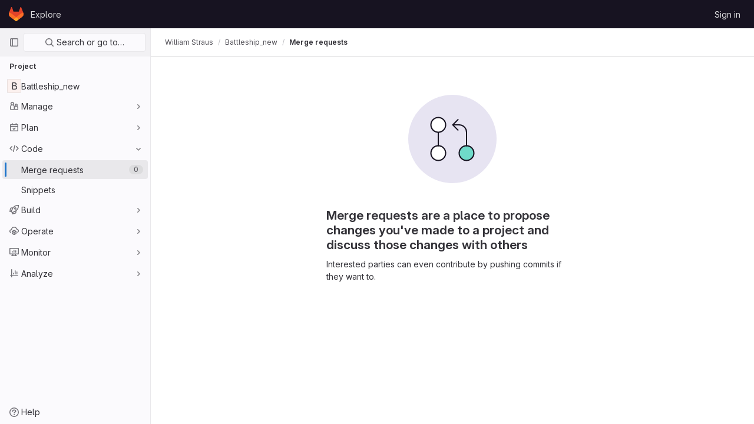

--- FILE ---
content_type: text/javascript; charset=utf-8
request_url: https://git.akaver.com/assets/webpack/commons-pages.groups.issues-pages.groups.merge_requests-pages.groups.work_items.show-pages.projects.-9b9ac7cd.fa38c5a3.chunk.js
body_size: 7968
content:
(this.webpackJsonp=this.webpackJsonp||[]).push([[25],{"+C8Q":function(e,t,n){"use strict";var i={props:{label:{type:Object,required:!0}}},r=n("tBpV"),a=Object(r.a)(i,(function(){var e=this._self._c;return e("div",{staticClass:"gl-display-flex gl-word-break-word"},[e("span",{staticClass:"dropdown-label-box gl-flex-shrink-0 gl-top-0 gl-mr-3",style:{"background-color":this.label.color},attrs:{"data-testid":"label-color-box"}}),this._v(" "),e("span",[this._v(this._s(this.label.title))])])}),[],!1,null,null,null);t.a=a.exports},"0RVY":function(e,t,n){"use strict";var i=n("4lAS"),r=n("sHIo"),a=n("AxUD"),s=n("/lV4"),o=n("6muF"),l=n("rRHO");var u={components:{GlButton:i.a,AssigneeAvatarLink:o.a,UserNameWithStatus:l.a},mixins:[Object(r.a)()],props:{users:{type:Array,required:!0},issuableType:{type:String,required:!1,default:a.l}},data:()=>({showLess:!0}),computed:{firstUser(){return this.users[0]},hiddenAssigneesLabel(){const{numberOfHiddenAssignees:e}=this;return Object(s.h)(Object(s.a)("+ %{numberOfHiddenAssignees} more"),{numberOfHiddenAssignees:e})},renderShowMoreSection(){return this.users.length>5},numberOfHiddenAssignees(){return this.users.length-5},uncollapsedUsers(){const e=this.showLess?Math.min(this.users.length,5):this.users.length;return this.showLess?this.users.slice(0,e):this.users},username(){return"@"+this.firstUser.username},isMergeRequest(){return this.issuableType===a.m}},methods:{toggleShowLess(){this.showLess=!this.showLess},userAvailability(e){var t;return this.issuableType===a.m?(null==e?void 0:e.availability)||"":(null==e||null===(t=e.status)||void 0===t?void 0:t.availability)||""}}},d=n("tBpV"),c=Object(d.a)(u,(function(){var e=this,t=e._self._c;return t("div",[t("div",{staticClass:"gl-display-flex gl-flex-wrap"},e._l(e.uncollapsedUsers,(function(n,i){return t("div",{key:n.id,staticClass:"assignee-grid gl-display-grid gl-align-items-center gl-w-full",class:{"gl-mb-3":i!==e.users.length-1||e.users.length>5}},[t("assignee-avatar-link",{staticClass:"gl-word-break-word",attrs:{user:n,"issuable-type":e.issuableType,"data-css-area":"user"}},[t("div",{staticClass:"gl-ml-3 gl-line-height-normal gl-display-grid gl-align-items-center",attrs:{"data-testid":"username"}},[t("user-name-with-status",{attrs:{name:n.name,availability:e.userAvailability(n)}})],1)])],1)})),0),e._v(" "),e.renderShowMoreSection?t("div",{staticClass:"gl-hover-text-blue-800",attrs:{"data-testid":"user-list-more"}},[t("gl-button",{attrs:{category:"tertiary",size:"small","data-testid":"user-list-more-button"},on:{click:e.toggleShowLess}},[e.showLess?[e._v("\n        "+e._s(e.hiddenAssigneesLabel)+"\n      ")]:[e._v(e._s(e.__("- show less")))]],2)],1):e._e()])}),[],!1,null,null,null);t.a=c.exports},"30z/":function(e,t){var n={kind:"Document",definitions:[{kind:"FragmentDefinition",name:{kind:"Name",value:"Label"},typeCondition:{kind:"NamedType",name:{kind:"Name",value:"Label"}},directives:[],selectionSet:{kind:"SelectionSet",selections:[{kind:"Field",name:{kind:"Name",value:"id"},arguments:[],directives:[]},{kind:"Field",name:{kind:"Name",value:"title"},arguments:[],directives:[]},{kind:"Field",name:{kind:"Name",value:"description"},arguments:[],directives:[]},{kind:"Field",name:{kind:"Name",value:"color"},arguments:[],directives:[]},{kind:"Field",name:{kind:"Name",value:"textColor"},arguments:[],directives:[]}]}}],loc:{start:0,end:75}};n.loc.source={body:"fragment Label on Label {\n  id\n  title\n  description\n  color\n  textColor\n}\n",name:"GraphQL request",locationOffset:{line:1,column:1}};var i={};function r(e,t){for(var n=0;n<e.definitions.length;n++){var i=e.definitions[n];if(i.name&&i.name.value==t)return i}}n.definitions.forEach((function(e){if(e.name){var t=new Set;!function e(t,n){if("FragmentSpread"===t.kind)n.add(t.name.value);else if("VariableDefinition"===t.kind){var i=t.type;"NamedType"===i.kind&&n.add(i.name.value)}t.selectionSet&&t.selectionSet.selections.forEach((function(t){e(t,n)})),t.variableDefinitions&&t.variableDefinitions.forEach((function(t){e(t,n)})),t.definitions&&t.definitions.forEach((function(t){e(t,n)}))}(e,t),i[e.name.value]=t}})),e.exports=n,e.exports.Label=function(e,t){var n={kind:e.kind,definitions:[r(e,t)]};e.hasOwnProperty("loc")&&(n.loc=e.loc);var a=i[t]||new Set,s=new Set,o=new Set;for(a.forEach((function(e){o.add(e)}));o.size>0;){var l=o;o=new Set,l.forEach((function(e){s.has(e)||(s.add(e),(i[e]||new Set).forEach((function(e){o.add(e)})))}))}return s.forEach((function(t){var i=r(e,t);i&&n.definitions.push(i)})),n}(n,"Label")},"5wtN":function(e,t){var n={kind:"Document",definitions:[{kind:"FragmentDefinition",name:{kind:"Name",value:"PageInfo"},typeCondition:{kind:"NamedType",name:{kind:"Name",value:"PageInfo"}},directives:[],selectionSet:{kind:"SelectionSet",selections:[{kind:"Field",name:{kind:"Name",value:"hasNextPage"},arguments:[],directives:[]},{kind:"Field",name:{kind:"Name",value:"hasPreviousPage"},arguments:[],directives:[]},{kind:"Field",name:{kind:"Name",value:"startCursor"},arguments:[],directives:[]},{kind:"Field",name:{kind:"Name",value:"endCursor"},arguments:[],directives:[]}]}}],loc:{start:0,end:92}};n.loc.source={body:"fragment PageInfo on PageInfo {\n  hasNextPage\n  hasPreviousPage\n  startCursor\n  endCursor\n}\n",name:"GraphQL request",locationOffset:{line:1,column:1}};var i={};function r(e,t){for(var n=0;n<e.definitions.length;n++){var i=e.definitions[n];if(i.name&&i.name.value==t)return i}}n.definitions.forEach((function(e){if(e.name){var t=new Set;!function e(t,n){if("FragmentSpread"===t.kind)n.add(t.name.value);else if("VariableDefinition"===t.kind){var i=t.type;"NamedType"===i.kind&&n.add(i.name.value)}t.selectionSet&&t.selectionSet.selections.forEach((function(t){e(t,n)})),t.variableDefinitions&&t.variableDefinitions.forEach((function(t){e(t,n)})),t.definitions&&t.definitions.forEach((function(t){e(t,n)}))}(e,t),i[e.name.value]=t}})),e.exports=n,e.exports.PageInfo=function(e,t){var n={kind:e.kind,definitions:[r(e,t)]};e.hasOwnProperty("loc")&&(n.loc=e.loc);var a=i[t]||new Set,s=new Set,o=new Set;for(a.forEach((function(e){o.add(e)}));o.size>0;){var l=o;o=new Set,l.forEach((function(e){s.has(e)||(s.add(e),(i[e]||new Set).forEach((function(e){o.add(e)})))}))}return s.forEach((function(t){var i=r(e,t);i&&n.definitions.push(i)})),n}(n,"PageInfo")},"6muF":function(e,t,n){"use strict";var i=n("MV2A"),r=n("LLbv"),a=n("AxUD"),s=n("FxFN"),o={components:{AssigneeAvatar:n("Qaw2").a,GlLink:i.a},directives:{GlTooltip:r.a},props:{user:{type:Object,required:!0},issuableType:{type:String,default:a.l,required:!1}},computed:{isMergeRequest(){return this.issuableType===a.m},cannotMerge(){var e;const t=(null===(e=this.user.mergeRequestInteraction)||void 0===e?void 0:e.canMerge)||this.user.can_merge;return this.isMergeRequest&&!t},assigneeUrl(){return this.user.web_url||this.user.webUrl},assigneeId(){return Object(s.e)(this.user.id)?Object(s.d)(this.user.id):this.user.id}}},l=n("tBpV"),u=Object(l.a)(o,(function(){var e=this._self._c;return e("gl-link",{staticClass:"gl-display-inline-block js-user-link",attrs:{href:this.assigneeUrl,"data-user-id":this.assigneeId,"data-username":this.user.username,"data-cannot-merge":this.cannotMerge,"data-placement":"left"}},[e("span",{staticClass:"gl-display-flex"},[e("assignee-avatar",{attrs:{user:this.user,"img-size":24,"issuable-type":this.issuableType}}),this._v(" "),this._t("default")],2)])}),[],!1,null,null,null);t.a=u.exports},"7fz4":function(e,t,n){"use strict";var i=n("N5YB"),r=n("Lzak"),a=n("s1D3"),s=n("AxUD"),o=n("/lV4");const l="BUSY";var u={components:{GlAvatarLabeled:i.a,GlBadge:r.a,GlIcon:a.a},props:{user:{type:Object,required:!0},issuableType:{type:String,required:!1,default:s.l},selected:{type:Boolean,required:!1,default:!1}},computed:{isBusy(){var e;return(null===(e=this.user)||void 0===e||null===(e=e.status)||void 0===e?void 0:e.availability)===l},hasCannotMergeIcon(){return this.issuableType===s.m&&!this.user.canMerge}},i18n:{busy:Object(o.a)("Busy")}},d=n("tBpV"),c=Object(d.a)(u,(function(){var e=this,t=e._self._c;return t("gl-avatar-labeled",{staticClass:"gl-align-items-center gl-relative sidebar-participant",attrs:{size:32,label:e.user.name,"sub-label":"@"+e.user.username,src:e.user.avatarUrl||e.user.avatar||e.user.avatar_url},scopedSlots:e._u([{key:"meta",fn:function(){return[e.hasCannotMergeIcon?t("gl-icon",{staticClass:"merge-icon",class:{"gl-left-6!":e.selected},attrs:{name:"warning-solid","aria-hidden":"true",size:12}}):e._e(),e._v(" "),e.isBusy?t("gl-badge",{staticClass:"gl-ml-2",attrs:{size:"sm",variant:"warning"}},[e._v("\n      "+e._s(e.$options.i18n.busy)+"\n    ")]):e._e()]},proxy:!0}])})}),[],!1,null,null,null);t.a=c.exports},"7sEu":function(e,t,n){"use strict";var i=n("LLbv"),r=n("4lAS"),a=n("FkSe"),s=n("FxFN"),o=n("/lV4"),l=n("+kWK"),u={directives:{GlTooltip:i.a},components:{GlButton:r.a,GlLoadingIcon:a.a,UserAvatarImage:l.a},props:{loading:{type:Boolean,required:!1,default:!1},participants:{type:Array,required:!1,default:function(){return[]}},numberOfLessParticipants:{type:Number,required:!1,default:8},showParticipantLabel:{type:Boolean,required:!1,default:!0},lazy:{type:Boolean,required:!1,default:!0}},data:()=>({isShowingMoreParticipants:!1}),computed:{lessParticipants(){return this.participants.slice(0,this.numberOfLessParticipants)},visibleParticipants(){return this.isShowingMoreParticipants?this.participants:this.lessParticipants},hasMoreParticipants(){return this.participants.length>this.numberOfLessParticipants},toggleLabel(){let e="";return e=this.isShowingMoreParticipants?Object(o.a)("- show less"):Object(o.h)(Object(o.a)("+ %{moreCount} more"),{moreCount:this.participants.length-this.numberOfLessParticipants}),e},participantLabel(){return Object(o.h)(Object(o.f)("%{count} Participant","%{count} Participants",this.participants.length),{count:this.loading?"":this.participantCount})},participantCount(){return this.participants.length}},methods:{toggleMoreParticipants(){this.isShowingMoreParticipants=!this.isShowingMoreParticipants},getParticipantId:e=>Object(s.d)(e)}},d=n("tBpV"),c=Object(d.a)(u,(function(){var e=this,t=e._self._c;return t("div",[e.showParticipantLabel?t("div",{staticClass:"title gl-line-height-20 gl-font-weight-bold gl-mb-2"},[e.loading?t("gl-loading-icon",{attrs:{inline:""}}):e._e(),e._v("\n    "+e._s(e.participantLabel)+"\n  ")],1):e._e(),e._v(" "),t("div",{staticClass:"gl-display-flex gl-flex-wrap gl-gap-3"},e._l(e.visibleParticipants,(function(n){return t("a",{key:n.id,staticClass:"author-link js-user-link gl-display-inline-block gl-rounded-full",attrs:{href:n.web_url||n.webUrl,"data-user-id":e.getParticipantId(n.id),"data-username":n.username}},[t("user-avatar-image",{attrs:{lazy:e.lazy,"img-src":n.avatar_url||n.avatarUrl,size:24,"img-alt":n.name,"css-classes":"gl-mr-0!","tooltip-placement":"bottom"}})],1)})),0),e._v(" "),e.hasMoreParticipants?t("gl-button",{staticClass:"gl-mt-3",attrs:{category:"tertiary",size:"small"},on:{click:e.toggleMoreParticipants}},[e._v("\n    "+e._s(e.toggleLabel)+"\n  ")]):e._e()],1)}),[],!1,null,null,null);t.a=c.exports},A2UA:function(e,t,n){"use strict";var i=n("7xOh");t.a=Object(i.a)()},LgEk:function(e,t,n){"use strict";var i=n("4lAS"),r=n("MV2A"),a=n("wP8z"),s=n("XiQx"),o=n("/lV4"),l=n("A2UA"),u=n("i7S8"),d={components:{GlButton:i.a,GlLink:r.a,GlDropdownItem:a.a,GlDisclosureDropdownItem:s.b},props:{displayText:{type:String,required:!1,default:Object(o.g)("InviteMembers|Invite team members")},icon:{type:String,required:!1,default:""},classes:{type:String,required:!1,default:""},variant:{type:String,required:!1,default:void 0},triggerSource:{type:String,required:!0},triggerElement:{type:String,required:!1,default:"button"}},computed:{componentAttributes(){return{class:this.classes,"data-testid":"invite-members-button"}},item(){return{text:this.displayText}},isButtonTrigger(){return this.triggerElement===u.A},isWithEmojiTrigger(){return this.triggerElement===u.D},isDropdownWithEmojiTrigger(){return this.triggerElement===u.C},isDisclosureTrigger(){return this.triggerElement===u.B}},methods:{openModal(){l.a.$emit("openModal",{source:this.triggerSource})},handleDisclosureDropdownAction(){this.openModal(),this.$emit("modal-opened")}}},c=n("tBpV"),g=Object(c.a)(d,(function(){var e=this,t=e._self._c;return e.isButtonTrigger?t("gl-button",e._b({attrs:{variant:e.variant,icon:e.icon},on:{click:e.openModal}},"gl-button",e.componentAttributes,!1),[e._v("\n  "+e._s(e.displayText)+"\n")]):e.isWithEmojiTrigger?t("gl-link",e._b({on:{click:e.openModal}},"gl-link",e.componentAttributes,!1),[e._v("\n  "+e._s(e.displayText)+"\n  "),t("gl-emoji",{staticClass:"gl-vertical-align-baseline gl-reset-font-size gl-mr-1",attrs:{"data-name":e.icon}})],1):e.isDropdownWithEmojiTrigger?t("gl-dropdown-item",e._b({on:{click:e.openModal}},"gl-dropdown-item",e.componentAttributes,!1),[e._v("\n  "+e._s(e.displayText)+"\n  "),t("gl-emoji",{staticClass:"gl-vertical-align-baseline gl-reset-font-size gl-mr-1",attrs:{"data-name":e.icon}})],1):e.isDisclosureTrigger?t("gl-disclosure-dropdown-item",e._b({attrs:{item:e.item},on:{action:e.handleDisclosureDropdownAction}},"gl-disclosure-dropdown-item",e.componentAttributes,!1)):t("gl-link",e._b({attrs:{"data-is-link":"true"},on:{click:e.openModal}},"gl-link",e.componentAttributes,!1),[e._v("\n  "+e._s(e.displayText)+"\n")])}),[],!1,null,null,null);t.a=g.exports},Qaw2:function(e,t,n){"use strict";var i=n("s1D3"),r=n("AxUD"),a=n("/lV4"),s={components:{GlIcon:i.a},props:{user:{type:Object,required:!0},imgSize:{type:Number,required:!0},issuableType:{type:String,required:!1,default:r.l}},computed:{assigneeAlt(){return Object(a.h)(Object(a.a)("%{userName}'s avatar"),{userName:this.user.name})},avatarUrl(){return this.user.avatarUrl||this.user.avatar||this.user.avatar_url||gon.default_avatar_url},isMergeRequest(){return this.issuableType===r.m},hasMergeIcon(){var e;const t=(null===(e=this.user.mergeRequestInteraction)||void 0===e?void 0:e.canMerge)||this.user.can_merge;return this.isMergeRequest&&!t}}},o=n("tBpV"),l=Object(o.a)(s,(function(){var e=this._self._c;return e("span",{staticClass:"position-relative"},[e("img",{staticClass:"avatar avatar-inline m-0",class:"s"+this.imgSize,attrs:{alt:this.assigneeAlt,src:this.avatarUrl,width:this.imgSize,"data-testid":"avatar-image"}}),this._v(" "),this.hasMergeIcon?e("gl-icon",{staticClass:"merge-icon",attrs:{name:"warning-solid","aria-hidden":"true"}}):this._e()],1)}),[],!1,null,null,null);t.a=l.exports},TTsI:function(e,t,n){var i=n("4O6w"),r=n("QPeP"),a=n("GY8p"),s=n("90g9"),o=n("wJPF"),l=n("5PFN");e.exports=function(e,t,n,u){var d=-1,c=r,g=!0,m=e.length,p=[],b=t.length;if(!m)return p;n&&(t=s(t,o(n))),u?(c=a,g=!1):t.length>=200&&(c=l,g=!1,t=new i(t));e:for(;++d<m;){var v=e[d],h=null==n?v:n(v);if(v=u||0!==v?v:0,g&&h==h){for(var f=b;f--;)if(t[f]===h)continue e;p.push(v)}else c(t,h,u)||p.push(v)}return p}},XqDB:function(e,t,n){"use strict";n.d(t,"a",(function(){return y}));var i=n("0zRR"),r=n("h3Ey"),a=n("/GZH"),s=n("o/E4"),o=n("QXXq"),l=n("BrvI"),u=n("7bmO"),d=n("GcM7"),c=n("tTwu"),g=Object(o.d)(i.M,r.L),m="__bv_modal_directive__",p=function(e){var t=e.modifiers,n=void 0===t?{}:t,i=e.arg,r=e.value;return Object(l.m)(r)?r:Object(l.m)(i)?i:Object(u.h)(n).reverse()[0]},b=function(e){return e&&Object(s.v)(e,".dropdown-menu > li, li.nav-item")&&Object(s.C)("a, button",e)||e},v=function(e){e&&"BUTTON"!==e.tagName&&(Object(s.o)(e,"role")||Object(s.E)(e,"role","button"),"A"===e.tagName||Object(s.o)(e,"tabindex")||Object(s.E)(e,"tabindex","0"))},h=function(e){var t=e[m]||{},n=t.trigger,i=t.handler;n&&i&&(Object(o.a)(n,"click",i,r.R),Object(o.a)(n,"keydown",i,r.R),Object(o.a)(e,"click",i,r.R),Object(o.a)(e,"keydown",i,r.R)),delete e[m]},f=function(e,t,n){var i=e[m]||{},l=p(t),u=b(e);l===i.target&&u===i.trigger||(h(e),function(e,t,n){var i=p(t),l=b(e);if(i&&l){var u=function(e){var r=e.currentTarget;if(!Object(s.r)(r)){var o=e.type,l=e.keyCode;"click"!==o&&("keydown"!==o||l!==a.c&&l!==a.h)||Object(d.a)(Object(c.a)(n,t)).$emit(g,i,r)}};e[m]={handler:u,target:i,trigger:l},v(l),Object(o.b)(l,"click",u,r.R),"BUTTON"!==l.tagName&&"button"===Object(s.h)(l,"role")&&Object(o.b)(l,"keydown",u,r.R)}}(e,t,n)),v(u)},y={inserted:f,updated:function(){},componentUpdated:f,unbind:h}},YqVM:function(e,t,n){var i=n("nHTl"),r=n("dA+0");e.exports=function(e,t){return e&&e.length?r(e,i(t,2)):[]}},i7S8:function(e,t,n){"use strict";n.d(t,"s",(function(){return a})),n.d(t,"w",(function(){return s})),n.d(t,"G",(function(){return o})),n.d(t,"m",(function(){return l})),n.d(t,"x",(function(){return u})),n.d(t,"g",(function(){return d})),n.d(t,"E",(function(){return c})),n.d(t,"F",(function(){return g})),n.d(t,"A",(function(){return m})),n.d(t,"z",(function(){return p})),n.d(t,"D",(function(){return b})),n.d(t,"C",(function(){return v})),n.d(t,"B",(function(){return h})),n.d(t,"p",(function(){return f})),n.d(t,"j",(function(){return y})),n.d(t,"k",(function(){return _})),n.d(t,"b",(function(){return D})),n.d(t,"a",(function(){return R})),n.d(t,"y",(function(){return z})),n.d(t,"l",(function(){return F})),n.d(t,"v",(function(){return G})),n.d(t,"n",(function(){return U})),n.d(t,"o",(function(){return V})),n.d(t,"c",(function(){return H})),n.d(t,"i",(function(){return Y})),n.d(t,"q",(function(){return J})),n.d(t,"h",(function(){return K})),n.d(t,"r",(function(){return Z})),n.d(t,"H",(function(){return ee})),n.d(t,"f",(function(){return te})),n.d(t,"u",(function(){return ne})),n.d(t,"e",(function(){return ie})),n.d(t,"t",(function(){return re})),n.d(t,"d",(function(){return ae}));var i=n("/lV4"),r=n("qLpH");const a="project-select",s=200,o="gl-bg-green-100",l="gl-bg-red-100",u="members_invited_successfully",d={ALL:"all",DESCENDANT_GROUPS:"descendant_groups"},c="all",g="saml_provider_id",m="button",p="invite_members",b="text-emoji",v="dropdown-text-emoji",h="dropdown-text",f="invite_members_modal",y="invite_project_members_modal",_="project-members-page",j=Object(i.g)("InviteMembersModal|Invite members"),k=Object(i.g)("InviteMembersModal|GitLab is better with colleagues!"),M=Object(i.g)("InviteMembersModal|How about inviting a colleague or two to join you?"),O=Object(i.g)("InviteMembersModal|You're inviting members to the %{strongStart}%{name}%{strongEnd} group."),w=Object(i.g)("InviteMembersModal|You're inviting members to the %{strongStart}%{name}%{strongEnd} project."),S=Object(i.g)("InviteMembersModal|Congratulations on creating your project, you're almost there!"),I=Object(i.g)("InviteMembersModal|Username, name or email address"),x=Object(i.g)("InviteMembersModal|Select members or type email addresses"),L=Object(i.g)("InviteMembersModal|Invite a group"),C=Object(i.g)("InviteMembersModal|You're inviting a group to the %{strongStart}%{name}%{strongEnd} group."),T=Object(i.g)("InviteMembersModal|You're inviting a group to the %{strongStart}%{name}%{strongEnd} project."),P=Object(i.g)("InviteMembersModal|Inviting a group %{linkStart}adds its members to your group%{linkEnd}, including members who join after the invite. This might put your group over the free %{count} user limit."),E=Object(r.a)("user/group/manage",{anchor:"share-a-group-with-another-group"}),q=Object(i.g)("InviteMembersModal|Inviting a group %{linkStart}adds its members to your project%{linkEnd}, including members who join after the invite. This might put your group over the free %{count} user limit."),A=Object(r.a)("user/project/members/index",{anchor:"add-groups-to-a-project"}),B=Object(i.g)("InviteMembersModal|Select a group to invite"),N=Object(i.g)("InviteMembersModal|Search for a group to invite"),D=Object(i.g)("InviteMembersModal|Select a role"),R=Object(i.g)("InviteMembersModal|Access expiration date (optional)"),z=Object(i.g)("InviteMembersModal|Members were successfully added"),F=Object(i.g)("InviteMembersModal|Something went wrong"),G=Object(i.g)("InviteMembersModal|%{linkStart}Read more%{linkEnd} about role permissions"),U=Object(i.g)("InviteMembersModal|Invite"),V=Object(i.g)("InviteMembersModal|Manage members"),H=Object(i.g)("InviteMembersModal|Cancel"),Y=Object(i.g)("InviteMembersModal|Close invite team members"),Q=Object(i.g)("InviteMembersModal|Review the invite errors and try again:"),$=Object(i.g)("InviteMembersModal|Show more (%{count})"),W=Object(i.g)("InviteMembersModal|Show less"),X=Object(i.g)("InviteMembersModal|Please add members to invite"),J={modal:{default:{title:j},celebrate:{title:k,intro:M}},toGroup:{default:{introText:O}},toProject:{default:{introText:w},celebrate:{introText:S}},searchField:I,placeHolder:x,toastMessageSuccessful:z,memberErrorListText:Q,collapsedErrors:$,expandedErrors:W,emptyInvitesAlertText:X},K={title:L,toGroup:{introText:C,notificationText:P,notificationLink:E},toProject:{introText:T,notificationText:q,notificationLink:A},searchField:B,placeHolder:N,toastMessageSuccessful:z},Z="over_limit_modal_viewed",ee=Object(i.g)("InviteMembersModal|You only have space for %{count} more %{members} in %{name}"),te=Object(i.g)("InviteMembersModal|You've reached your %{count} %{members} limit for %{name}"),ne="reached",ie="close",re=Object(i.g)("InviteMembersModal|To invite new users to this top-level group, you must remove existing users. You can still add existing users from the top-level group, including any subgroups and projects.").concat(Object(i.g)("InviteMembersModal| To get more members, the owner of this top-level group can %{trialLinkStart}start a trial%{trialLinkEnd} or %{upgradeLinkStart}upgrade%{upgradeLinkEnd} to a paid tier.")),ae=Object(i.g)("InviteMembersModal|To get more members an owner of the group can %{trialLinkStart}start a trial%{trialLinkEnd} or %{upgradeLinkStart}upgrade%{upgradeLinkEnd} to a paid tier.")},j00k:function(e,t,n){"use strict";var i=n("o4PY"),r=n.n(i),a=n("XBTk"),s=n("s1D3"),o=n("FkSe"),l=n("Pyw5"),u=n.n(l);let d=0;const c={name:"GlToggle",components:{GlIcon:s.a,GlLoadingIcon:o.a},model:{prop:"value",event:"change"},props:{name:{type:String,required:!1,default:null},value:{type:Boolean,required:!1,default:null},disabled:{type:Boolean,required:!1,default:!1},isLoading:{type:Boolean,required:!1,default:!1},label:{type:String,required:!0},description:{type:String,required:!1,default:void 0},help:{type:String,required:!1,default:void 0},labelPosition:{type:String,required:!1,default:"top",validator:e=>Object.values(a.J).includes(e)}},data:()=>({labelId:r()("toggle-label-")}),computed:{shouldRenderDescription(){return Boolean(this.$scopedSlots.description||this.description)&&this.isVerticalLayout},shouldRenderHelp(){return Boolean(this.$slots.help||this.help)&&this.isVerticalLayout},toggleClasses(){return[{"gl-sr-only":"hidden"===this.labelPosition},this.shouldRenderDescription?"gl-mb-2":"gl-mb-3"]},icon(){return this.value?"mobile-issue-close":"close"},helpId(){return this.shouldRenderHelp?"toggle-help-"+this.uuid:void 0},isChecked(){return this.value?"true":"false"},isVerticalLayout(){return"top"===this.labelPosition||"hidden"===this.labelPosition}},beforeCreate(){this.uuid=d,d+=1},methods:{toggleFeature(){this.disabled||this.$emit("change",!this.value)}}};const g=u()({render:function(){var e=this,t=e.$createElement,n=e._self._c||t;return n("div",{staticClass:"gl-toggle-wrapper gl-display-flex gl-mb-0",class:{"gl-flex-direction-column":e.isVerticalLayout,"gl-toggle-label-inline":!e.isVerticalLayout,"is-disabled":e.disabled},attrs:{"data-testid":"toggle-wrapper"}},[n("span",{staticClass:"gl-toggle-label gl-flex-shrink-0",class:e.toggleClasses,attrs:{id:e.labelId,"data-testid":"toggle-label"}},[e._t("label",(function(){return[e._v(e._s(e.label))]}))],2),e._v(" "),e.shouldRenderDescription?n("span",{staticClass:"gl-description-label gl-mb-3",attrs:{"data-testid":"toggle-description"}},[e._t("description",(function(){return[e._v(e._s(e.description))]}))],2):e._e(),e._v(" "),e.name?n("input",{attrs:{name:e.name,type:"hidden"},domProps:{value:e.value}}):e._e(),e._v(" "),n("button",{staticClass:"gl-flex-shrink-0",class:{"gl-toggle":!0,"is-checked":e.value,"is-disabled":e.disabled},attrs:{role:"switch","aria-checked":e.isChecked,"aria-labelledby":e.labelId,"aria-describedby":e.helpId,"aria-disabled":e.disabled,type:"button"},on:{click:function(t){return t.preventDefault(),e.toggleFeature.apply(null,arguments)}}},[e.isLoading?n("gl-loading-icon",{staticClass:"toggle-loading",attrs:{color:"light"}}):n("span",{class:{"toggle-icon":!0,disabled:e.disabled}},[n("gl-icon",{attrs:{name:e.icon,size:16}})],1)],1),e._v(" "),e.shouldRenderHelp?n("span",{staticClass:"gl-help-label",attrs:{id:e.helpId,"data-testid":"toggle-help"}},[e._t("help",(function(){return[e._v(e._s(e.help))]}))],2):e._e()])},staticRenderFns:[]},void 0,c,void 0,!1,void 0,!1,void 0,void 0,void 0);t.a=g},"pgS/":function(e,t,n){"use strict";n.d(t,"a",(function(){return a})),n.d(t,"b",(function(){return s})),n.d(t,"c",(function(){return o}));var i=n("/lV4"),r=n("H3X6");const a=function(e){var t;return null!==(t=r.k[e])&&void 0!==t?t:Object(i.g)("IncidentManagement|None")},s=function(e){return e?Object(i.a)("Mark as done"):Object(i.a)("Add a to do")},o=function(e){const t=document.querySelector(".js-todos-count");if(null===t)return;const n=parseInt(t.innerText,10)||0,i=new CustomEvent("todo:toggle",{detail:{count:Math.max(n+e,0)}});document.dispatchEvent(i)}},rRHO:function(e,t,n){"use strict";var i=n("Lzak"),r=n("30su"),a=n("NY3P"),s={name:"UserNameWithStatus",components:{GlBadge:i.a,GlSprintf:r.a},props:{name:{type:String,required:!0},containerClasses:{type:String,required:!1,default:""},availability:{type:String,required:!1,default:""},pronouns:{type:String,required:!1,default:""}},computed:{hasPronouns(){return null!==this.pronouns&&""!==this.pronouns.trim()},isBusy(){return Object(a.b)(this.availability)}}},o=n("tBpV"),l=Object(o.a)(s,(function(){var e=this,t=e._self._c;return t("span",{class:e.containerClasses},[t("gl-sprintf",{attrs:{message:e.s__("UserAvailability|%{author}%{badgeStart}Busy%{badgeEnd}")},scopedSlots:e._u([{key:"author",fn:function(){return[t("span",[e._v(e._s(e.name))]),e.hasPronouns?t("span",{staticClass:"gl-text-gray-500 gl-font-sm gl-font-weight-normal gl-ml-1"},[e._v("("+e._s(e.pronouns)+")")]):e._e()]},proxy:!0},{key:"badge",fn:function({content:n}){return[e.isBusy?t("gl-badge",{staticClass:"gl-ml-2",attrs:{size:"sm",variant:"warning"}},[e._v("\n        "+e._s(n)+"\n      ")]):e._e()]}}])})],1)}),[],!1,null,null,null);t.a=l.exports},waGw:function(e,t,n){"use strict";n.d(t,"a",(function(){return l}));var i=n("KFC0"),r=n.n(i);let a=null;const s=(e,t)=>{if(!r()(t))throw TypeError("directive value must be a function");a||(a=new ResizeObserver(e=>{e.forEach(e=>{e.target.glResizeHandler(e)})})),e.glResizeHandler=t,a.observe(e)},o=e=>{var t;e.glResizeHandler&&(delete e.glResizeHandler,null===(t=a)||void 0===t||t.unobserve(e))},l={bind(e,t){let{value:n,arg:i=!0}=t;i&&s(e,n)},update(e,t){let{value:n,arg:i=!0}=t;i?s(e,n):o(e)},unbind:o}}}]);
//# sourceMappingURL=commons-pages.groups.issues-pages.groups.merge_requests-pages.groups.work_items.show-pages.projects.-9b9ac7cd.fa38c5a3.chunk.js.map

--- FILE ---
content_type: text/javascript; charset=utf-8
request_url: https://git.akaver.com/assets/webpack/commons-pages.admin.abuse_reports.show-pages.dashboard.issues-pages.groups.boards-pages.groups.issue-47b52e30.fa713911.chunk.js
body_size: 7953
content:
(this.webpackJsonp=this.webpackJsonp||[]).push([[21],{"+WI6":function(e,i){var n={kind:"Document",definitions:[{kind:"EnumTypeDefinition",name:{kind:"Name",value:"LocalWidgetType"},directives:[],values:[{kind:"EnumValueDefinition",name:{kind:"Name",value:"ASSIGNEES"},directives:[]}]},{kind:"InterfaceTypeDefinition",name:{kind:"Name",value:"LocalWorkItemWidget"},interfaces:[],directives:[],fields:[{kind:"FieldDefinition",name:{kind:"Name",value:"type"},arguments:[],type:{kind:"NonNullType",type:{kind:"NamedType",name:{kind:"Name",value:"LocalWidgetType"}}},directives:[]}]},{kind:"ObjectTypeDefinition",name:{kind:"Name",value:"LocalWorkItemAssignees"},interfaces:[{kind:"NamedType",name:{kind:"Name",value:"LocalWorkItemWidget"}}],directives:[],fields:[{kind:"FieldDefinition",name:{kind:"Name",value:"type"},arguments:[],type:{kind:"NonNullType",type:{kind:"NamedType",name:{kind:"Name",value:"LocalWidgetType"}}},directives:[]},{kind:"FieldDefinition",name:{kind:"Name",value:"nodes"},arguments:[],type:{kind:"ListType",type:{kind:"NamedType",name:{kind:"Name",value:"UserCore"}}},directives:[]}]},{kind:"ObjectTypeExtension",name:{kind:"Name",value:"WorkItem"},interfaces:[],directives:[],fields:[{kind:"FieldDefinition",name:{kind:"Name",value:"mockWidgets"},arguments:[],type:{kind:"ListType",type:{kind:"NamedType",name:{kind:"Name",value:"LocalWorkItemWidget"}}},directives:[]}]},{kind:"InputObjectTypeDefinition",name:{kind:"Name",value:"LocalUserInput"},directives:[],fields:[{kind:"InputValueDefinition",name:{kind:"Name",value:"id"},type:{kind:"NonNullType",type:{kind:"NamedType",name:{kind:"Name",value:"ID"}}},directives:[]},{kind:"InputValueDefinition",name:{kind:"Name",value:"name"},type:{kind:"NamedType",name:{kind:"Name",value:"String"}},directives:[]},{kind:"InputValueDefinition",name:{kind:"Name",value:"username"},type:{kind:"NamedType",name:{kind:"Name",value:"String"}},directives:[]},{kind:"InputValueDefinition",name:{kind:"Name",value:"webUrl"},type:{kind:"NamedType",name:{kind:"Name",value:"String"}},directives:[]},{kind:"InputValueDefinition",name:{kind:"Name",value:"avatarUrl"},type:{kind:"NamedType",name:{kind:"Name",value:"String"}},directives:[]}]},{kind:"InputObjectTypeDefinition",name:{kind:"Name",value:"LocalUpdateWorkItemInput"},directives:[],fields:[{kind:"InputValueDefinition",name:{kind:"Name",value:"id"},type:{kind:"NonNullType",type:{kind:"NamedType",name:{kind:"Name",value:"WorkItemID"}}},directives:[]},{kind:"InputValueDefinition",name:{kind:"Name",value:"assignees"},type:{kind:"ListType",type:{kind:"NonNullType",type:{kind:"NamedType",name:{kind:"Name",value:"LocalUserInput"}}}},directives:[]}]},{kind:"ObjectTypeDefinition",name:{kind:"Name",value:"LocalWorkItemPayload"},interfaces:[],directives:[],fields:[{kind:"FieldDefinition",name:{kind:"Name",value:"workItem"},arguments:[],type:{kind:"NonNullType",type:{kind:"NamedType",name:{kind:"Name",value:"WorkItem"}}},directives:[]},{kind:"FieldDefinition",name:{kind:"Name",value:"errors"},arguments:[],type:{kind:"ListType",type:{kind:"NonNullType",type:{kind:"NamedType",name:{kind:"Name",value:"String"}}}},directives:[]}]},{kind:"ObjectTypeExtension",name:{kind:"Name",value:"Mutation"},interfaces:[],directives:[],fields:[{kind:"FieldDefinition",name:{kind:"Name",value:"localUpdateWorkItem"},arguments:[{kind:"InputValueDefinition",name:{kind:"Name",value:"input"},type:{kind:"NonNullType",type:{kind:"NamedType",name:{kind:"Name",value:"LocalUpdateWorkItemInput"}}},directives:[]}],type:{kind:"NamedType",name:{kind:"Name",value:"LocalWorkItemPayload"}},directives:[]}]}],loc:{start:0,end:638}};n.loc.source={body:"enum LocalWidgetType {\n  ASSIGNEES\n}\n\ninterface LocalWorkItemWidget {\n  type: LocalWidgetType!\n}\n\ntype LocalWorkItemAssignees implements LocalWorkItemWidget {\n  type: LocalWidgetType!\n  nodes: [UserCore]\n}\n\nextend type WorkItem {\n  mockWidgets: [LocalWorkItemWidget]\n}\n\ninput LocalUserInput {\n  id: ID!\n  name: String\n  username: String\n  webUrl: String\n  avatarUrl: String\n}\n\ninput LocalUpdateWorkItemInput {\n  id: WorkItemID!\n  assignees: [LocalUserInput!]\n}\n\ntype LocalWorkItemPayload {\n  workItem: WorkItem!\n  errors: [String!]\n}\n\nextend type Mutation {\n  localUpdateWorkItem(input: LocalUpdateWorkItemInput!): LocalWorkItemPayload\n}\n",name:"GraphQL request",locationOffset:{line:1,column:1}};e.exports=n},"+kWK":function(e,i,n){"use strict";var t=n("XCkn"),a=n.n(t),s=(n("FMw2"),n("DZUU")),o=n("tbP8"),r=n("IZAz"),d=n("/lV4"),l=n("0DeP"),c={name:"UserAvatarImage",components:{GlTooltip:s.a,GlAvatar:o.a},props:{lazy:{type:Boolean,required:!1,default:!1},imgSrc:{type:String,required:!1,default:r.a},cssClasses:{type:String,required:!1,default:""},imgAlt:{type:String,required:!1,default:Object(d.a)("user avatar")},size:{type:[Number,Object],required:!0},tooltipText:{type:String,required:!1,default:""},tooltipPlacement:{type:String,required:!1,default:"top"}},computed:{sanitizedSource(){let e=""===this.imgSrc||null===this.imgSrc?r.a:this.imgSrc;return 0===e.indexOf("data:")||e.includes("?")||(e+="?width="+this.maximumSize),e},maximumSize(){return a()(this.size)?Math.max(...Object.values(this.size)):this.size},resultantSrcAttribute(){return this.lazy?l.b:this.sanitizedSource}}},u=n("tBpV"),m=Object(u.a)(c,(function(){var e=this,i=e._self._c;return i("span",{ref:"userAvatar"},[i("gl-avatar",{class:{lazy:e.lazy,[e.cssClasses]:!0},attrs:{src:e.resultantSrcAttribute,"data-src":e.sanitizedSource,size:e.size,alt:e.imgAlt}}),e._v(" "),e.tooltipText||e.$scopedSlots.default?i("gl-tooltip",{attrs:{target:function(){return e.$refs.userAvatar},placement:e.tooltipPlacement,boundary:"window"}},[e._t("default",(function(){return[e._v(e._s(e.tooltipText))]}))],2):e._e()],1)}),[],!1,null,null,null);i.a=m.exports},GY8p:function(e,i){e.exports=function(e,i,n){for(var t=-1,a=null==e?0:e.length;++t<a;)if(n(i,e[t]))return!0;return!1}},IZAz:function(e,i,n){"use strict";i.a="[data-uri]"},Jg2S:function(e,i,n){var t={kind:"Document",definitions:[{kind:"FragmentDefinition",name:{kind:"Name",value:"Issue"},typeCondition:{kind:"NamedType",name:{kind:"Name",value:"Issue"}},directives:[],selectionSet:{kind:"SelectionSet",selections:[{kind:"Field",name:{kind:"Name",value:"id"},arguments:[],directives:[]},{kind:"FragmentSpread",name:{kind:"Name",value:"IssueNode"},directives:[]}]}}],loc:{start:0,end:109}};t.loc.source={body:'#import "~/graphql_shared/fragments/issue.fragment.graphql"\n\nfragment Issue on Issue {\n  id\n  ...IssueNode\n}\n',name:"GraphQL request",locationOffset:{line:1,column:1}};var a={};t.definitions=t.definitions.concat(n("lHoO").definitions.filter((function(e){if("FragmentDefinition"!==e.kind)return!0;var i=e.name.value;return!a[i]&&(a[i]=!0,!0)})));var s={};function o(e,i){for(var n=0;n<e.definitions.length;n++){var t=e.definitions[n];if(t.name&&t.name.value==i)return t}}t.definitions.forEach((function(e){if(e.name){var i=new Set;!function e(i,n){if("FragmentSpread"===i.kind)n.add(i.name.value);else if("VariableDefinition"===i.kind){var t=i.type;"NamedType"===t.kind&&n.add(t.name.value)}i.selectionSet&&i.selectionSet.selections.forEach((function(i){e(i,n)})),i.variableDefinitions&&i.variableDefinitions.forEach((function(i){e(i,n)})),i.definitions&&i.definitions.forEach((function(i){e(i,n)}))}(e,i),s[e.name.value]=i}})),e.exports=t,e.exports.Issue=function(e,i){var n={kind:e.kind,definitions:[o(e,i)]};e.hasOwnProperty("loc")&&(n.loc=e.loc);var t=s[i]||new Set,a=new Set,r=new Set;for(t.forEach((function(e){r.add(e)}));r.size>0;){var d=r;r=new Set,d.forEach((function(e){a.has(e)||(a.add(e),(s[e]||new Set).forEach((function(e){r.add(e)})))}))}return a.forEach((function(i){var t=o(e,i);t&&n.definitions.push(t)})),n}(t,"Issue")},QPL1:function(e,i,n){var t=n("pFYY"),a=n("KZGt"),s=n("1XSk"),o=t&&1/s(new t([,-0]))[1]==1/0?function(e){return new t(e)}:a;e.exports=o},"dA+0":function(e,i,n){var t=n("4O6w"),a=n("QPeP"),s=n("GY8p"),o=n("5PFN"),r=n("QPL1"),d=n("1XSk");e.exports=function(e,i,n){var l=-1,c=a,u=e.length,m=!0,f=[],p=f;if(n)m=!1,c=s;else if(u>=200){var v=i?null:r(e);if(v)return d(v);m=!1,c=o,p=new t}else p=i?[]:f;e:for(;++l<u;){var k=e[l],h=i?i(k):k;if(k=n||0!==k?k:0,m&&h==h){for(var b=p.length;b--;)if(p[b]===h)continue e;i&&p.push(h),f.push(k)}else c(p,h,n)||(p!==f&&p.push(h),f.push(k))}return f}},e9dB:function(e,i,n){var t={kind:"Document",definitions:[{kind:"OperationDefinition",operation:"query",name:{kind:"Name",value:"activeBoardItem"},variableDefinitions:[],directives:[],selectionSet:{kind:"SelectionSet",selections:[{kind:"Field",name:{kind:"Name",value:"activeBoardItem"},arguments:[],directives:[{kind:"Directive",name:{kind:"Name",value:"client"},arguments:[]}],selectionSet:{kind:"SelectionSet",selections:[{kind:"FragmentSpread",name:{kind:"Name",value:"Issue"},directives:[]},{kind:"Field",name:{kind:"Name",value:"listId"},arguments:[],directives:[]}]}}]}}],loc:{start:0,end:142}};t.loc.source={body:'#import "ee_else_ce/boards/graphql/issue.fragment.graphql"\n\nquery activeBoardItem {\n  activeBoardItem @client {\n    ...Issue\n    listId\n  }\n}\n',name:"GraphQL request",locationOffset:{line:1,column:1}};var a={};t.definitions=t.definitions.concat(n("Jg2S").definitions.filter((function(e){if("FragmentDefinition"!==e.kind)return!0;var i=e.name.value;return!a[i]&&(a[i]=!0,!0)})));var s={};function o(e,i){for(var n=0;n<e.definitions.length;n++){var t=e.definitions[n];if(t.name&&t.name.value==i)return t}}t.definitions.forEach((function(e){if(e.name){var i=new Set;!function e(i,n){if("FragmentSpread"===i.kind)n.add(i.name.value);else if("VariableDefinition"===i.kind){var t=i.type;"NamedType"===t.kind&&n.add(t.name.value)}i.selectionSet&&i.selectionSet.selections.forEach((function(i){e(i,n)})),i.variableDefinitions&&i.variableDefinitions.forEach((function(i){e(i,n)})),i.definitions&&i.definitions.forEach((function(i){e(i,n)}))}(e,i),s[e.name.value]=i}})),e.exports=t,e.exports.activeBoardItem=function(e,i){var n={kind:e.kind,definitions:[o(e,i)]};e.hasOwnProperty("loc")&&(n.loc=e.loc);var t=s[i]||new Set,a=new Set,r=new Set;for(t.forEach((function(e){r.add(e)}));r.size>0;){var d=r;r=new Set,d.forEach((function(e){a.has(e)||(a.add(e),(s[e]||new Set).forEach((function(e){r.add(e)})))}))}return a.forEach((function(i){var t=o(e,i);t&&n.definitions.push(t)})),n}(t,"activeBoardItem")},i3p0:function(e,i){var n={kind:"Document",definitions:[{kind:"OperationDefinition",operation:"query",name:{kind:"Name",value:"selectedBoardItems"},variableDefinitions:[],directives:[],selectionSet:{kind:"SelectionSet",selections:[{kind:"Field",name:{kind:"Name",value:"selectedBoardItems"},arguments:[],directives:[{kind:"Directive",name:{kind:"Name",value:"client"},arguments:[]}]}]}}],loc:{start:0,end:58}};n.loc.source={body:"query selectedBoardItems {\n  selectedBoardItems @client\n}\n",name:"GraphQL request",locationOffset:{line:1,column:1}};var t={};function a(e,i){for(var n=0;n<e.definitions.length;n++){var t=e.definitions[n];if(t.name&&t.name.value==i)return t}}n.definitions.forEach((function(e){if(e.name){var i=new Set;!function e(i,n){if("FragmentSpread"===i.kind)n.add(i.name.value);else if("VariableDefinition"===i.kind){var t=i.type;"NamedType"===t.kind&&n.add(t.name.value)}i.selectionSet&&i.selectionSet.selections.forEach((function(i){e(i,n)})),i.variableDefinitions&&i.variableDefinitions.forEach((function(i){e(i,n)})),i.definitions&&i.definitions.forEach((function(i){e(i,n)}))}(e,i),t[e.name.value]=i}})),e.exports=n,e.exports.selectedBoardItems=function(e,i){var n={kind:e.kind,definitions:[a(e,i)]};e.hasOwnProperty("loc")&&(n.loc=e.loc);var s=t[i]||new Set,o=new Set,r=new Set;for(s.forEach((function(e){r.add(e)}));r.size>0;){var d=r;r=new Set,d.forEach((function(e){o.has(e)||(o.add(e),(t[e]||new Set).forEach((function(e){r.add(e)})))}))}return o.forEach((function(i){var t=a(e,i);t&&n.definitions.push(t)})),n}(n,"selectedBoardItems")},iPCg:function(e,i,n){"use strict";n.d(i,"b",(function(){return o})),n.d(i,"a",(function(){return r}));var t=n("8ENL"),a=n("fkuG"),s=n("ua/H"),o=Object(s.c)({plain:Object(s.b)(a.g,!1)},"formControls"),r=Object(t.c)({props:o,computed:{custom:function(){return!this.plain}}})},jl6Z:function(e,i,n){"use strict";var t=n("XBTk"),a=n("Qog8"),s=n("Ge+5"),o=n("MV2A"),r=n("DZUU"),d=n("Pyw5"),l=n.n(d);const c={name:"GlLabel",components:{GlLink:o.a,GlTooltip:r.a,CloseButton:s.a},props:{backgroundColor:{type:String,required:!0,validator:e=>/^(#|rgb|rgba)/.test(e)},title:{type:String,required:!0,default:""},description:{type:String,required:!1,default:""},size:{type:String,required:!1,default:""},tooltipPlacement:{type:String,required:!1,default:"top"},target:{type:String,required:!1,default:""},scoped:{type:Boolean,required:!1,default:!1},showCloseButton:{type:Boolean,required:!1,default:!1},disabled:{type:Boolean,required:!1,default:!1}},data(){return{splitScopedLabelIndex:this.title.lastIndexOf("::")}},computed:{cssClasses(){const e=Object(a.a)(this.backgroundColor);return{"gl-label-sm":"sm"===this.size,"gl-label-scoped":this.scoped,"gl-label-text-dark":e===t.C.dark,"gl-label-text-light":e===t.C.light}},cssVariables(){return{"--label-background-color":this.backgroundColor,"--label-inset-border":`inset 0 0 0 ${"sm"===this.size?"1px":"2px"} ${this.backgroundColor}`}},scopedKey(){return this.scoped?this.title.slice(0,this.splitScopedLabelIndex):this.title},scopedValue(){return this.title.slice(this.splitScopedLabelIndex+2)},closeIconSize(){return"sm"===this.size?12:16},labelComponent(){return this.target?o.a:"span"},tooltipTarget(){return this.target?this.$refs.labelTitle.$el:this.$refs.labelTitle}},watch:{title(){this.splitScopedLabelIndex=this.title.lastIndexOf("::")}},methods:{onClick(e){this.$emit("click",e)},onClose(e){this.$emit("close",e)}}};const u=l()({render:function(){var e=this,i=e.$createElement,n=e._self._c||i;return n("span",e._b({staticClass:"gl-label",class:e.cssClasses,style:e.cssVariables,on:{click:e.onClick}},"span",e.$attrs,!1),[n(e.labelComponent,{ref:"labelTitle",tag:"component",staticClass:"gl-label-link",attrs:{href:!!e.target&&e.target,tabindex:"0"}},[n("span",{staticClass:"gl-label-text"},[e._v("\n      "+e._s(e.scopedKey)+"\n    ")]),e._v(" "),e.scoped&&e.scopedValue?n("span",{staticClass:"gl-label-text-scoped"},[e._v("\n      "+e._s(e.scopedValue)+"\n    ")]):e._e()]),e._v(" "),e.showCloseButton?n("close-button",{staticClass:"gl-label-close gl-p-0!",attrs:{label:"Remove label",variant:"reset",disabled:e.disabled},on:{click:e.onClose}}):e._e(),e._v(" "),e.description?n("gl-tooltip",{attrs:{target:function(){return e.tooltipTarget},placement:e.tooltipPlacement,boundary:"viewport"}},[e.scoped?n("span",{staticClass:"gl-label-tooltip-title"},[e._v("Scoped label")]):e._e(),e._v("\n    "+e._s(e.description)+"\n  ")]):e._e()],1)},staticRenderFns:[]},void 0,c,void 0,!1,void 0,!1,void 0,void 0,void 0);i.a=u},kvXj:function(e,i){var n={kind:"Document",definitions:[{kind:"OperationDefinition",operation:"query",name:{kind:"Name",value:"issueState"},variableDefinitions:[],directives:[],selectionSet:{kind:"SelectionSet",selections:[{kind:"Field",name:{kind:"Name",value:"issueState"},arguments:[],directives:[{kind:"Directive",name:{kind:"Name",value:"client"},arguments:[]}]}]}}],loc:{start:0,end:42}};n.loc.source={body:"query issueState {\n  issueState @client\n}\n",name:"GraphQL request",locationOffset:{line:1,column:1}};var t={};function a(e,i){for(var n=0;n<e.definitions.length;n++){var t=e.definitions[n];if(t.name&&t.name.value==i)return t}}n.definitions.forEach((function(e){if(e.name){var i=new Set;!function e(i,n){if("FragmentSpread"===i.kind)n.add(i.name.value);else if("VariableDefinition"===i.kind){var t=i.type;"NamedType"===t.kind&&n.add(t.name.value)}i.selectionSet&&i.selectionSet.selections.forEach((function(i){e(i,n)})),i.variableDefinitions&&i.variableDefinitions.forEach((function(i){e(i,n)})),i.definitions&&i.definitions.forEach((function(i){e(i,n)}))}(e,i),t[e.name.value]=i}})),e.exports=n,e.exports.issueState=function(e,i){var n={kind:e.kind,definitions:[a(e,i)]};e.hasOwnProperty("loc")&&(n.loc=e.loc);var s=t[i]||new Set,o=new Set,r=new Set;for(s.forEach((function(e){r.add(e)}));r.size>0;){var d=r;r=new Set,d.forEach((function(e){o.has(e)||(o.add(e),(t[e]||new Set).forEach((function(e){r.add(e)})))}))}return o.forEach((function(i){var t=a(e,i);t&&n.definitions.push(t)})),n}(n,"issueState")},lHoO:function(e,i,n){var t={kind:"Document",definitions:[{kind:"FragmentDefinition",name:{kind:"Name",value:"IssueNode"},typeCondition:{kind:"NamedType",name:{kind:"Name",value:"Issue"}},directives:[],selectionSet:{kind:"SelectionSet",selections:[{kind:"Field",name:{kind:"Name",value:"id"},arguments:[],directives:[]},{kind:"Field",name:{kind:"Name",value:"iid"},arguments:[],directives:[]},{kind:"Field",name:{kind:"Name",value:"title"},arguments:[],directives:[]},{kind:"Field",alias:{kind:"Name",value:"referencePath"},name:{kind:"Name",value:"reference"},arguments:[{kind:"Argument",name:{kind:"Name",value:"full"},value:{kind:"BooleanValue",value:!0}}],directives:[]},{kind:"Field",name:{kind:"Name",value:"closedAt"},arguments:[],directives:[]},{kind:"Field",name:{kind:"Name",value:"dueDate"},arguments:[],directives:[]},{kind:"Field",name:{kind:"Name",value:"timeEstimate"},arguments:[],directives:[]},{kind:"Field",name:{kind:"Name",value:"totalTimeSpent"},arguments:[],directives:[]},{kind:"Field",name:{kind:"Name",value:"humanTimeEstimate"},arguments:[],directives:[]},{kind:"Field",name:{kind:"Name",value:"humanTotalTimeSpent"},arguments:[],directives:[]},{kind:"Field",name:{kind:"Name",value:"emailsDisabled"},arguments:[],directives:[]},{kind:"Field",name:{kind:"Name",value:"confidential"},arguments:[],directives:[]},{kind:"Field",name:{kind:"Name",value:"hidden"},arguments:[],directives:[]},{kind:"Field",name:{kind:"Name",value:"webUrl"},arguments:[],directives:[]},{kind:"Field",name:{kind:"Name",value:"relativePosition"},arguments:[],directives:[]},{kind:"Field",name:{kind:"Name",value:"type"},arguments:[],directives:[]},{kind:"Field",name:{kind:"Name",value:"severity"},arguments:[],directives:[]},{kind:"Field",name:{kind:"Name",value:"milestone"},arguments:[],directives:[],selectionSet:{kind:"SelectionSet",selections:[{kind:"FragmentSpread",name:{kind:"Name",value:"MilestoneFragment"},directives:[]}]}},{kind:"Field",name:{kind:"Name",value:"assignees"},arguments:[],directives:[],selectionSet:{kind:"SelectionSet",selections:[{kind:"Field",name:{kind:"Name",value:"nodes"},arguments:[],directives:[],selectionSet:{kind:"SelectionSet",selections:[{kind:"FragmentSpread",name:{kind:"Name",value:"User"},directives:[]}]}}]}},{kind:"Field",name:{kind:"Name",value:"labels"},arguments:[],directives:[],selectionSet:{kind:"SelectionSet",selections:[{kind:"Field",name:{kind:"Name",value:"nodes"},arguments:[],directives:[],selectionSet:{kind:"SelectionSet",selections:[{kind:"Field",name:{kind:"Name",value:"id"},arguments:[],directives:[]},{kind:"Field",name:{kind:"Name",value:"title"},arguments:[],directives:[]},{kind:"Field",name:{kind:"Name",value:"color"},arguments:[],directives:[]},{kind:"Field",name:{kind:"Name",value:"description"},arguments:[],directives:[]}]}}]}}]}}],loc:{start:0,end:573}};t.loc.source={body:'#import "~/graphql_shared/fragments/milestone.fragment.graphql"\n#import "~/graphql_shared/fragments/user.fragment.graphql"\n\nfragment IssueNode on Issue {\n  id\n  iid\n  title\n  referencePath: reference(full: true)\n  closedAt\n  dueDate\n  timeEstimate\n  totalTimeSpent\n  humanTimeEstimate\n  humanTotalTimeSpent\n  emailsDisabled\n  confidential\n  hidden\n  webUrl\n  relativePosition\n  type\n  severity\n  milestone {\n    ...MilestoneFragment\n  }\n  assignees {\n    nodes {\n      ...User\n    }\n  }\n  labels {\n    nodes {\n      id\n      title\n      color\n      description\n    }\n  }\n}\n',name:"GraphQL request",locationOffset:{line:1,column:1}};var a={};function s(e){return e.filter((function(e){if("FragmentDefinition"!==e.kind)return!0;var i=e.name.value;return!a[i]&&(a[i]=!0,!0)}))}t.definitions=t.definitions.concat(s(n("tylY").definitions)),t.definitions=t.definitions.concat(s(n("aBoS").definitions));var o={};function r(e,i){for(var n=0;n<e.definitions.length;n++){var t=e.definitions[n];if(t.name&&t.name.value==i)return t}}t.definitions.forEach((function(e){if(e.name){var i=new Set;!function e(i,n){if("FragmentSpread"===i.kind)n.add(i.name.value);else if("VariableDefinition"===i.kind){var t=i.type;"NamedType"===t.kind&&n.add(t.name.value)}i.selectionSet&&i.selectionSet.selections.forEach((function(i){e(i,n)})),i.variableDefinitions&&i.variableDefinitions.forEach((function(i){e(i,n)})),i.definitions&&i.definitions.forEach((function(i){e(i,n)}))}(e,i),o[e.name.value]=i}})),e.exports=t,e.exports.IssueNode=function(e,i){var n={kind:e.kind,definitions:[r(e,i)]};e.hasOwnProperty("loc")&&(n.loc=e.loc);var t=o[i]||new Set,a=new Set,s=new Set;for(t.forEach((function(e){s.add(e)}));s.size>0;){var d=s;s=new Set,d.forEach((function(e){a.has(e)||(a.add(e),(o[e]||new Set).forEach((function(e){s.add(e)})))}))}return a.forEach((function(i){var t=r(e,i);t&&n.definitions.push(t)})),n}(t,"IssueNode")},lOuV:function(e,i,n){"use strict";n.d(i,"a",(function(){return O})),n.d(i,"c",(function(){return F})),n.d(i,"b",(function(){return C}));var t,a,s=n("8ENL"),o=n("fkuG"),r=n("h3Ey"),d=n("o/E4"),l=n("BrvI"),c=n("NSGy"),u=n("vI7E"),m=n("7bmO"),f=n("ua/H"),p=n("P/DV"),v=n("yvep"),k=n("iPCg"),h=n("Tu1i"),b=n("QlUp"),g=n("DXSV"),y=n("EQ0+");function S(e,i){var n=Object.keys(e);if(Object.getOwnPropertySymbols){var t=Object.getOwnPropertySymbols(e);i&&(t=t.filter((function(i){return Object.getOwnPropertyDescriptor(e,i).enumerable}))),n.push.apply(n,t)}return n}function N(e){for(var i=1;i<arguments.length;i++){var n=null!=arguments[i]?arguments[i]:{};i%2?S(Object(n),!0).forEach((function(i){I(e,i,n[i])})):Object.getOwnPropertyDescriptors?Object.defineProperties(e,Object.getOwnPropertyDescriptors(n)):S(Object(n)).forEach((function(i){Object.defineProperty(e,i,Object.getOwnPropertyDescriptor(n,i))}))}return e}function I(e,i,n){return i in e?Object.defineProperty(e,i,{value:n,enumerable:!0,configurable:!0,writable:!0}):e[i]=n,e}var w=Object(u.a)("checked",{defaultValue:null}),E=w.mixin,D=w.props,L=w.prop,O=w.event,F=Object(f.c)(Object(m.m)(N(N(N(N(N(N(N({},g.b),D),v.b),h.b),b.b),k.b),{},{ariaLabel:Object(f.b)(o.r),ariaLabelledby:Object(f.b)(o.r),button:Object(f.b)(o.g,!1),buttonVariant:Object(f.b)(o.r),inline:Object(f.b)(o.g,!1),value:Object(f.b)(o.a)})),"formRadioCheckControls"),C=Object(s.c)({mixins:[p.a,g.a,E,y.a,v.a,h.a,b.a,k.a],inheritAttrs:!1,props:F,data:function(){return{localChecked:this.isGroup?this.bvGroup[L]:this[L],hasFocus:!1}},computed:{computedLocalChecked:{get:function(){return this.isGroup?this.bvGroup.localChecked:this.localChecked},set:function(e){this.isGroup?this.bvGroup.localChecked=e:this.localChecked=e}},isChecked:function(){return Object(c.a)(this.value,this.computedLocalChecked)},isRadio:function(){return!0},isGroup:function(){return!!this.bvGroup},isBtnMode:function(){return this.isGroup?this.bvGroup.buttons:this.button},isPlain:function(){return!this.isBtnMode&&(this.isGroup?this.bvGroup.plain:this.plain)},isCustom:function(){return!this.isBtnMode&&!this.isPlain},isSwitch:function(){return!(this.isBtnMode||this.isRadio||this.isPlain)&&(this.isGroup?this.bvGroup.switches:this.switch)},isInline:function(){return this.isGroup?this.bvGroup.inline:this.inline},isDisabled:function(){return this.isGroup&&this.bvGroup.disabled||this.disabled},isRequired:function(){return this.computedName&&(this.isGroup?this.bvGroup.required:this.required)},computedName:function(){return(this.isGroup?this.bvGroup.groupName:this.name)||null},computedForm:function(){return(this.isGroup?this.bvGroup.form:this.form)||null},computedSize:function(){return(this.isGroup?this.bvGroup.size:this.size)||""},computedState:function(){return this.isGroup?this.bvGroup.computedState:Object(l.b)(this.state)?this.state:null},computedButtonVariant:function(){var e=this.buttonVariant;return e||(this.isGroup&&this.bvGroup.buttonVariant?this.bvGroup.buttonVariant:"secondary")},buttonClasses:function(){var e,i=this.computedSize;return["btn","btn-".concat(this.computedButtonVariant),(e={},I(e,"btn-".concat(i),i),I(e,"disabled",this.isDisabled),I(e,"active",this.isChecked),I(e,"focus",this.hasFocus),e)]},computedAttrs:function(){var e=this.isDisabled,i=this.isRequired;return N(N({},this.bvAttrs),{},{id:this.safeId(),type:this.isRadio?"radio":"checkbox",name:this.computedName,form:this.computedForm,disabled:e,required:i,"aria-required":i||null,"aria-label":this.ariaLabel||null,"aria-labelledby":this.ariaLabelledby||null})}},watch:(t={},I(t,L,(function(){this["".concat(L,"Watcher")].apply(this,arguments)})),I(t,"computedLocalChecked",(function(){this.computedLocalCheckedWatcher.apply(this,arguments)})),t),methods:(a={},I(a,"".concat(L,"Watcher"),(function(e){Object(c.a)(e,this.computedLocalChecked)||(this.computedLocalChecked=e)})),I(a,"computedLocalCheckedWatcher",(function(e,i){Object(c.a)(e,i)||this.$emit(O,e)})),I(a,"handleChange",(function(e){var i=this,n=e.target.checked,t=this.value,a=n?t:null;this.computedLocalChecked=t,this.$nextTick((function(){i.$emit(r.d,a),i.isGroup&&i.bvGroup.$emit(r.d,a)}))})),I(a,"handleFocus",(function(e){e.target&&("focus"===e.type?this.hasFocus=!0:"blur"===e.type&&(this.hasFocus=!1))})),I(a,"focus",(function(){this.isDisabled||Object(d.d)(this.$refs.input)})),I(a,"blur",(function(){this.isDisabled||Object(d.c)(this.$refs.input)})),a),render:function(e){var i=this.isRadio,n=this.isBtnMode,t=this.isPlain,a=this.isCustom,s=this.isInline,o=this.isSwitch,r=this.computedSize,d=this.bvAttrs,l=this.normalizeSlot(),c=e("input",{class:[{"form-check-input":t,"custom-control-input":a,"position-static":t&&!l},n?"":this.stateClass],directives:[{name:"model",value:this.computedLocalChecked}],attrs:this.computedAttrs,domProps:{value:this.value,checked:this.isChecked},on:N({change:this.handleChange},n?{focus:this.handleFocus,blur:this.handleFocus}:{}),key:"input",ref:"input"});if(n){var u=e("label",{class:this.buttonClasses},[c,l]);return this.isGroup||(u=e("div",{class:["btn-group-toggle","d-inline-block"]},[u])),u}var m=e();return t&&!l||(m=e("label",{class:{"form-check-label":t,"custom-control-label":a},attrs:{for:this.safeId()}},l)),e("div",{class:[I({"form-check":t,"form-check-inline":t&&s,"custom-control":a,"custom-control-inline":a&&s,"custom-checkbox":a&&!i&&!o,"custom-switch":o,"custom-radio":a&&i},"b-custom-control-".concat(r),r&&!n),d.class],style:d.style},[c,m])}})},qKtN:function(e,i){var n={kind:"Document",definitions:[{kind:"OperationDefinition",operation:"query",name:{kind:"Name",value:"isShowingLabels"},variableDefinitions:[],directives:[],selectionSet:{kind:"SelectionSet",selections:[{kind:"Field",name:{kind:"Name",value:"isShowingLabels"},arguments:[],directives:[{kind:"Directive",name:{kind:"Name",value:"client"},arguments:[]}]}]}}],loc:{start:0,end:52}};n.loc.source={body:"query isShowingLabels {\n  isShowingLabels @client\n}\n",name:"GraphQL request",locationOffset:{line:1,column:1}};var t={};function a(e,i){for(var n=0;n<e.definitions.length;n++){var t=e.definitions[n];if(t.name&&t.name.value==i)return t}}n.definitions.forEach((function(e){if(e.name){var i=new Set;!function e(i,n){if("FragmentSpread"===i.kind)n.add(i.name.value);else if("VariableDefinition"===i.kind){var t=i.type;"NamedType"===t.kind&&n.add(t.name.value)}i.selectionSet&&i.selectionSet.selections.forEach((function(i){e(i,n)})),i.variableDefinitions&&i.variableDefinitions.forEach((function(i){e(i,n)})),i.definitions&&i.definitions.forEach((function(i){e(i,n)}))}(e,i),t[e.name.value]=i}})),e.exports=n,e.exports.isShowingLabels=function(e,i){var n={kind:e.kind,definitions:[a(e,i)]};e.hasOwnProperty("loc")&&(n.loc=e.loc);var s=t[i]||new Set,o=new Set,r=new Set;for(s.forEach((function(e){r.add(e)}));r.size>0;){var d=r;r=new Set,d.forEach((function(e){o.has(e)||(o.add(e),(t[e]||new Set).forEach((function(e){r.add(e)})))}))}return o.forEach((function(i){var t=a(e,i);t&&n.definitions.push(t)})),n}(n,"isShowingLabels")},tylY:function(e,i){var n={kind:"Document",definitions:[{kind:"FragmentDefinition",name:{kind:"Name",value:"MilestoneFragment"},typeCondition:{kind:"NamedType",name:{kind:"Name",value:"Milestone"}},directives:[],selectionSet:{kind:"SelectionSet",selections:[{kind:"Field",name:{kind:"Name",value:"expired"},arguments:[],directives:[]},{kind:"Field",name:{kind:"Name",value:"id"},arguments:[],directives:[]},{kind:"Field",name:{kind:"Name",value:"state"},arguments:[],directives:[]},{kind:"Field",name:{kind:"Name",value:"title"},arguments:[],directives:[]}]}}],loc:{start:0,end:75}};n.loc.source={body:"fragment MilestoneFragment on Milestone {\n  expired\n  id\n  state\n  title\n}\n",name:"GraphQL request",locationOffset:{line:1,column:1}};var t={};function a(e,i){for(var n=0;n<e.definitions.length;n++){var t=e.definitions[n];if(t.name&&t.name.value==i)return t}}n.definitions.forEach((function(e){if(e.name){var i=new Set;!function e(i,n){if("FragmentSpread"===i.kind)n.add(i.name.value);else if("VariableDefinition"===i.kind){var t=i.type;"NamedType"===t.kind&&n.add(t.name.value)}i.selectionSet&&i.selectionSet.selections.forEach((function(i){e(i,n)})),i.variableDefinitions&&i.variableDefinitions.forEach((function(i){e(i,n)})),i.definitions&&i.definitions.forEach((function(i){e(i,n)}))}(e,i),t[e.name.value]=i}})),e.exports=n,e.exports.MilestoneFragment=function(e,i){var n={kind:e.kind,definitions:[a(e,i)]};e.hasOwnProperty("loc")&&(n.loc=e.loc);var s=t[i]||new Set,o=new Set,r=new Set;for(s.forEach((function(e){r.add(e)}));r.size>0;){var d=r;r=new Set,d.forEach((function(e){o.has(e)||(o.add(e),(t[e]||new Set).forEach((function(e){r.add(e)})))}))}return o.forEach((function(i){var t=a(e,i);t&&n.definitions.push(t)})),n}(n,"MilestoneFragment")},vNLJ:function(e,i){var n={kind:"Document",definitions:[{kind:"OperationDefinition",operation:"query",name:{kind:"Name",value:"boardsAppError"},variableDefinitions:[],directives:[],selectionSet:{kind:"SelectionSet",selections:[{kind:"Field",name:{kind:"Name",value:"boardsAppError"},arguments:[],directives:[{kind:"Directive",name:{kind:"Name",value:"client"},arguments:[]}]}]}}],loc:{start:0,end:50}};n.loc.source={body:"query boardsAppError {\n  boardsAppError @client\n}\n",name:"GraphQL request",locationOffset:{line:1,column:1}};var t={};function a(e,i){for(var n=0;n<e.definitions.length;n++){var t=e.definitions[n];if(t.name&&t.name.value==i)return t}}n.definitions.forEach((function(e){if(e.name){var i=new Set;!function e(i,n){if("FragmentSpread"===i.kind)n.add(i.name.value);else if("VariableDefinition"===i.kind){var t=i.type;"NamedType"===t.kind&&n.add(t.name.value)}i.selectionSet&&i.selectionSet.selections.forEach((function(i){e(i,n)})),i.variableDefinitions&&i.variableDefinitions.forEach((function(i){e(i,n)})),i.definitions&&i.definitions.forEach((function(i){e(i,n)}))}(e,i),t[e.name.value]=i}})),e.exports=n,e.exports.boardsAppError=function(e,i){var n={kind:e.kind,definitions:[a(e,i)]};e.hasOwnProperty("loc")&&(n.loc=e.loc);var s=t[i]||new Set,o=new Set,r=new Set;for(s.forEach((function(e){r.add(e)}));r.size>0;){var d=r;r=new Set,d.forEach((function(e){o.has(e)||(o.add(e),(t[e]||new Set).forEach((function(e){r.add(e)})))}))}return o.forEach((function(i){var t=a(e,i);t&&n.definitions.push(t)})),n}(n,"boardsAppError")},"w8i/":function(e,i,n){"use strict";n.d(i,"b",(function(){return y})),n.d(i,"c",(function(){return N})),n.d(i,"a",(function(){return I}));n("3UXl"),n("iyoE"),n("B++/"),n("z6RN"),n("47t/");var t=n("b9Gi"),a=n("GiFX"),s=n("INJE"),o=n("vNLJ"),r=n.n(o),d=n("i3p0"),l=n.n(d),c=n("qKtN"),u=n.n(c),m=n("kvXj"),f=n.n(m),p=n("5v28"),v=n("+WI6"),k=n.n(v),h=n("JtyA"),b=n("e9dB"),g=n.n(b);const y={typeDefs:k(),cacheConfig:{typePolicies:{Query:{fields:{isShowingLabels:{read:e=>null==e||e},selectedBoardItems:{read:e=>null!=e?e:[]},boardList:{keyArgs:["id"]},epicBoardList:{keyArgs:["id"]}}},Project:{fields:{projectMembers:{keyArgs:["fullPath","search","relations","first"]}}},WorkItemWidgetNotes:{fields:{discussions:{keyArgs:!1}}},WorkItemWidgetAwardEmoji:{fields:{awardEmoji:{keyArgs:!1}}},WorkItemWidgetProgress:{fields:{progress:{read:e=>null===e?0:e}}},DescriptionVersion:{fields:{startVersionId:{read:()=>""}}},WorkItem:{fields:{widgets:{merge:(e=[],i,n)=>0===e.length?i:e.map((function(e){const t=i.find((function(i){return i.type&&i.type===e.type}));return(null==t?void 0:t.type)===h.gb&&n.variables.after?{...t,awardEmoji:{...t.awardEmoji,nodes:[...e.awardEmoji.nodes,...t.awardEmoji.nodes]}}:(null==t?void 0:t.type)===h.qb&&n.variables.after?{...t,discussions:{...t.discussions,nodes:[...e.discussions.nodes,...t.discussions.nodes]}}:{...e,...t}}))}}},MemberInterfaceConnection:{fields:{nodes:Object(s.a)()}},BoardList:{fields:{issues:{keyArgs:["filters"]}}},IssueConnection:{merge:(e={nodes:[]},i,{args:n})=>null!=n&&n.after?{...i,nodes:[...e.nodes,...i.nodes]}:i},EpicList:{fields:{epics:{keyArgs:["filters"]}}},EpicConnection:{merge:(e={nodes:[]},i,{args:n})=>null!=n&&n.after?{...i,nodes:[...e.nodes,...i.nodes]}:i},Group:{fields:{projects:{keyArgs:["includeSubgroups","search"]},descendantGroups:{keyArgs:["includeSubgroups","search"]}}},ProjectConnection:{fields:{nodes:Object(s.a)()}},GroupConnection:{fields:{nodes:Object(s.a)()}},Board:{fields:{epics:{keyArgs:["boardId"]}}},BoardEpicConnection:{merge:(e={nodes:[]},i,{args:n})=>n.after?{...i,nodes:[...e.nodes,...i.nodes]}:i}}}},S={Mutation:{updateIssueState:function(e,{issueType:i,isDirty:n=!1},{cache:a}){const s=a.readQuery({query:f.a}),o=Object(t.a)(s,(function(e){e.issueState={issueType:i,isDirty:n}}));a.writeQuery({query:f.a,data:o})},setActiveBoardItem:(e,{boardItem:i,listId:n},{cache:t})=>(t.writeQuery({query:g.a,data:{activeBoardItem:{...i,listId:n}}}),{...i,listId:n}),setSelectedBoardItems(e,{itemId:i},{cache:n}){const t=n.readQuery({query:l.a});return n.writeQuery({query:l.a,data:{selectedBoardItems:[...t.selectedBoardItems,i]}}),[...t.selectedBoardItems,i]},unsetSelectedBoardItems:(e,i,{cache:n})=>(n.writeQuery({query:l.a,data:{selectedBoardItems:[]}}),[]),setError:(e,{error:i},{cache:n})=>(n.writeQuery({query:r.a,data:{boardsAppError:i}}),i),clientToggleListCollapsed:(e,{list:i={},collapsed:n=!1})=>({list:{...i,collapsed:n}}),clientToggleEpicListCollapsed:(e,{list:i={},collapsed:n=!1})=>({list:{...i,collapsed:n}}),setIsShowingLabels:(e,{isShowingLabels:i},{cache:n})=>(n.writeQuery({query:u.a,data:{isShowingLabels:i}}),i)}},N=Object(p.b)(S,y),I=new a.b({defaultClient:N})}}]);
//# sourceMappingURL=commons-pages.admin.abuse_reports.show-pages.dashboard.issues-pages.groups.boards-pages.groups.issue-47b52e30.fa713911.chunk.js.map

--- FILE ---
content_type: text/javascript; charset=utf-8
request_url: https://git.akaver.com/assets/webpack/commons-pages.admin.abuse_reports-pages.admin.abuse_reports.show-pages.admin.groups.edit-pages.admin-5480eb0b.a3cb8280.chunk.js
body_size: 12043
content:
(this.webpackJsonp=this.webpackJsonp||[]).push([[6,110],{"2FGo":function(t,e,i){var n=i("MYHX"),r=i("eiA/")((function(t,e,i){n(t,e,i)}));t.exports=r},"3A1J":function(t,e,i){"use strict";var n=i("LLbv"),r=i("4lAS"),o=i("EldY"),s=i("Pyw5"),c=i.n(s);const a={name:"ClearIconButton",components:{GlButton:r.a},directives:{GlTooltip:n.a},props:{title:{type:String,required:!1,default:()=>Object(o.a)("ClearIconButton.title","Clear")},tooltipContainer:{required:!1,default:!1,validator:t=>!1===t||"string"==typeof t||t instanceof HTMLElement}}};const l=c()({render:function(){var t=this.$createElement;return(this._self._c||t)("gl-button",this._g({directives:[{name:"gl-tooltip",rawName:"v-gl-tooltip.hover",value:{container:this.tooltipContainer},expression:"{ container: tooltipContainer }",modifiers:{hover:!0}}],staticClass:"gl-clear-icon-button",attrs:{variant:"default",category:"tertiary",size:"small",name:"clear",icon:"clear",title:this.title,"aria-label":this.title}},this.$listeners))},staticRenderFns:[]},void 0,a,void 0,!1,void 0,!1,void 0,void 0,void 0);e.a=l},EldY:function(t,e,i){"use strict";i.d(e,"a",(function(){return r}));var n=i("ntxz");const r=(t,e)=>{var i;return null!==(i=n.b[t])&&void 0!==i?i:e}},GTbw:function(t,e,i){"use strict";i.d(e,"a",(function(){return _}));var n=i("8ENL"),r=i("0zRR"),o=i("fkuG"),s=i("TjC/"),c=i("o/E4"),a=i("QXXq"),l=i("7bmO"),u=i("ua/H"),d=i("yvep"),h=i("ZKBa"),p=i("Tu1i"),f=i("QlUp"),b=i("Qo4I"),v=i("xy9X"),g=i("DXSV"),O=i("H1r6");function m(t,e){var i=Object.keys(t);if(Object.getOwnPropertySymbols){var n=Object.getOwnPropertySymbols(t);e&&(n=n.filter((function(e){return Object.getOwnPropertyDescriptor(t,e).enumerable}))),i.push.apply(i,n)}return i}function j(t){for(var e=1;e<arguments.length;e++){var i=null!=arguments[e]?arguments[e]:{};e%2?m(Object(i),!0).forEach((function(e){y(t,e,i[e])})):Object.getOwnPropertyDescriptors?Object.defineProperties(t,Object.getOwnPropertyDescriptors(i)):m(Object(i)).forEach((function(e){Object.defineProperty(t,e,Object.getOwnPropertyDescriptor(i,e))}))}return t}function y(t,e,i){return e in t?Object.defineProperty(t,e,{value:i,enumerable:!0,configurable:!0,writable:!0}):t[e]=i,t}var w=["text","password","email","number","url","tel","search","range","color","date","time","datetime","datetime-local","month","week"],C=Object(u.c)(Object(l.m)(j(j(j(j(j(j({},g.b),d.b),p.b),f.b),b.b),{},{list:Object(u.b)(o.r),max:Object(u.b)(o.m),min:Object(u.b)(o.m),noWheel:Object(u.b)(o.g,!1),step:Object(u.b)(o.m),type:Object(u.b)(o.r,"text",(function(t){return Object(s.a)(w,t)}))})),r.v),_=Object(n.c)({name:r.v,mixins:[O.a,g.a,d.a,p.a,f.a,b.a,h.a,v.a],props:C,computed:{localType:function(){var t=this.type;return Object(s.a)(w,t)?t:"text"},computedAttrs:function(){var t=this.localType,e=this.name,i=this.form,n=this.disabled,r=this.placeholder,o=this.required,s=this.min,c=this.max,a=this.step;return{id:this.safeId(),name:e,form:i,type:t,disabled:n,placeholder:r,required:o,autocomplete:this.autocomplete||null,readonly:this.readonly||this.plaintext,min:s,max:c,step:a,list:"password"!==t?this.list:null,"aria-required":o?"true":null,"aria-invalid":this.computedAriaInvalid}},computedListeners:function(){return j(j({},this.bvListeners),{},{input:this.onInput,change:this.onChange,blur:this.onBlur})}},watch:{noWheel:function(t){this.setWheelStopper(t)}},mounted:function(){this.setWheelStopper(this.noWheel)},deactivated:function(){this.setWheelStopper(!1)},activated:function(){this.setWheelStopper(this.noWheel)},beforeDestroy:function(){this.setWheelStopper(!1)},methods:{setWheelStopper:function(t){var e=this.$el;Object(a.c)(t,e,"focus",this.onWheelFocus),Object(a.c)(t,e,"blur",this.onWheelBlur),t||Object(a.a)(document,"wheel",this.stopWheel)},onWheelFocus:function(){Object(a.b)(document,"wheel",this.stopWheel)},onWheelBlur:function(){Object(a.a)(document,"wheel",this.stopWheel)},stopWheel:function(t){Object(a.f)(t,{propagation:!1}),Object(c.c)(this.$el)}},render:function(t){return t("input",{class:this.computedClass,attrs:this.computedAttrs,domProps:{value:this.localValue},on:this.computedListeners,ref:"input"})}})},LLbv:function(t,e,i){"use strict";i.d(e,"a",(function(){return H}));var n=i("0zRR"),r=i("MtBe"),o=i("h3Ey"),s=i("TjC/"),c=i("8ENL"),a=i("t8l0"),l=i("EGUT"),u=i("qTlp"),d=i("tTwu"),h=i("BrvI"),p=i("NSGy"),f=i("Ddgg"),b=i("7bmO"),v=i("aM4G"),g=i("RhHz");function O(t,e){var i=Object.keys(t);if(Object.getOwnPropertySymbols){var n=Object.getOwnPropertySymbols(t);e&&(n=n.filter((function(e){return Object.getOwnPropertyDescriptor(t,e).enumerable}))),i.push.apply(i,n)}return i}function m(t){for(var e=1;e<arguments.length;e++){var i=null!=arguments[e]?arguments[e]:{};e%2?O(Object(i),!0).forEach((function(e){j(t,e,i[e])})):Object.getOwnPropertyDescriptors?Object.defineProperties(t,Object.getOwnPropertyDescriptors(i)):O(Object(i)).forEach((function(e){Object.defineProperty(t,e,Object.getOwnPropertyDescriptor(i,e))}))}return t}function j(t,e,i){return e in t?Object.defineProperty(t,e,{value:i,enumerable:!0,configurable:!0,writable:!0}):t[e]=i,t}var y="__BV_Tooltip__",w={focus:!0,hover:!0,click:!0,blur:!0,manual:!0},C=/^html$/i,_=/^noninteractive$/i,k=/^nofade$/i,x=/^(auto|top(left|right)?|bottom(left|right)?|left(top|bottom)?|right(top|bottom)?)$/i,P=/^(window|viewport|scrollParent)$/i,$=/^d\d+$/i,D=/^ds\d+$/i,S=/^dh\d+$/i,T=/^o-?\d+$/i,E=/^v-.+$/i,I=/\s+/,B=function(t,e,i){if(r.g){var O=function(t,e){var i={title:void 0,trigger:"",placement:"top",fallbackPlacement:"flip",container:!1,animation:!0,offset:0,id:null,html:!1,interactive:!0,disabled:!1,delay:Object(a.b)(n.ib,"delay",50),boundary:String(Object(a.b)(n.ib,"boundary","scrollParent")),boundaryPadding:Object(f.c)(Object(a.b)(n.ib,"boundaryPadding",5),0),variant:Object(a.b)(n.ib,"variant"),customClass:Object(a.b)(n.ib,"customClass")};if(Object(h.m)(t.value)||Object(h.g)(t.value)||Object(h.e)(t.value)?i.title=t.value:Object(h.j)(t.value)&&(i=m(m({},i),t.value)),Object(h.n)(i.title)){var r=c.d?e.props:(e.data||{}).attrs;i.title=r&&!Object(h.o)(r.title)?r.title:void 0}Object(h.j)(i.delay)||(i.delay={show:Object(f.c)(i.delay,0),hide:Object(f.c)(i.delay,0)}),t.arg&&(i.container="#".concat(t.arg)),Object(b.h)(t.modifiers).forEach((function(t){if(C.test(t))i.html=!0;else if(_.test(t))i.interactive=!1;else if(k.test(t))i.animation=!1;else if(x.test(t))i.placement=t;else if(P.test(t))t="scrollparent"===t?"scrollParent":t,i.boundary=t;else if($.test(t)){var e=Object(f.c)(t.slice(1),0);i.delay.show=e,i.delay.hide=e}else D.test(t)?i.delay.show=Object(f.c)(t.slice(2),0):S.test(t)?i.delay.hide=Object(f.c)(t.slice(2),0):T.test(t)?i.offset=Object(f.c)(t.slice(1),0):E.test(t)&&(i.variant=t.slice(2)||null)}));var o={};return Object(s.b)(i.trigger||"").filter(u.a).join(" ").trim().toLowerCase().split(I).forEach((function(t){w[t]&&(o[t]=!0)})),Object(b.h)(t.modifiers).forEach((function(t){t=t.toLowerCase(),w[t]&&(o[t]=!0)})),i.trigger=Object(b.h)(o).join(" "),"blur"===i.trigger&&(i.trigger="focus"),i.trigger||(i.trigger="hover focus"),i}(e,i);if(!t[y]){var j=Object(d.a)(i,e);t[y]=Object(v.a)(j,g.a,{_scopeId:Object(l.a)(j,void 0)}),t[y].__bv_prev_data__={},t[y].$on(o.L,(function(){Object(h.e)(O.title)&&t[y].updateData({title:O.title(t)})}))}var B={title:O.title,triggers:O.trigger,placement:O.placement,fallbackPlacement:O.fallbackPlacement,variant:O.variant,customClass:O.customClass,container:O.container,boundary:O.boundary,delay:O.delay,offset:O.offset,noFade:!O.animation,id:O.id,interactive:O.interactive,disabled:O.disabled,html:O.html},H=t[y].__bv_prev_data__;if(t[y].__bv_prev_data__=B,!Object(p.a)(B,H)){var V={target:t};Object(b.h)(B).forEach((function(e){B[e]!==H[e]&&(V[e]="title"===e&&Object(h.e)(B[e])?B[e](t):B[e])})),t[y].updateData(V)}}},H={bind:function(t,e,i){B(t,e,i)},componentUpdated:function(t,e,i){Object(c.e)((function(){B(t,e,i)}))},unbind:function(t){!function(t){t[y]&&(t[y].$destroy(),t[y]=null),delete t[y]}(t)}}},LkaW:function(t,e,i){"use strict";var n=i("8ENL"),r=i("lgrP"),o=i("0zRR"),s=i("fkuG"),c=i("7bmO"),a=i("ua/H");var l=Object(a.c)({tag:Object(a.b)(s.r,"p"),textClass:Object(a.b)(s.e),variant:Object(a.b)(s.r)},o.q),u=Object(n.c)({name:o.q,functional:!0,props:l,render:function(t,e){var i,n,o,s=e.props,a=e.data,l=e.children,u=s.tag,d=s.textClass,h=s.variant;return t("li",Object(r.a)(Object(c.j)(a,["attrs"]),{attrs:{role:"presentation"}}),[t(u,{staticClass:"b-dropdown-text",class:[d,(i={},n="text-".concat(h),o=h,n in i?Object.defineProperty(i,n,{value:o,enumerable:!0,configurable:!0,writable:!0}):i[n]=o,i)],props:s,attrs:a.attrs||{},ref:"text"},l)])}}),d=i("Pyw5");const h={name:"GlDropdownText",components:{BDropdownText:u},inheritAttrs:!1};const p=i.n(d)()({render:function(){var t=this.$createElement;return(this._self._c||t)("b-dropdown-text",this._g(this._b({staticClass:"gl-dropdown-text"},"b-dropdown-text",this.$attrs,!1),this.$listeners),[this._t("default")],2)},staticRenderFns:[]},void 0,h,void 0,!1,void 0,!1,void 0,void 0,void 0);e.a=p},MYHX:function(t,e,i){var n=i("omPs"),r=i("Xxsa"),o=i("BBZX"),s=i("f2WW"),c=i("XCkn"),a=i("UwPs"),l=i("VVrI");t.exports=function t(e,i,u,d,h){e!==i&&o(i,(function(o,a){if(h||(h=new n),c(o))s(e,i,a,u,t,d,h);else{var p=d?d(l(e,a),o,a+"",e,i,h):void 0;void 0===p&&(p=o),r(e,a,p)}}),a)}},PrLL:function(t,e,i){"use strict";var n=i("XCkn"),r=i.n(n),o=i("GTbw"),s=i("XBTk"),c=i("Pyw5"),a=i.n(c);const l={name:"GlFormInput",components:{BFormInput:o.a},inheritAttrs:!1,model:{prop:"value",event:"input"},props:{width:{type:[String,Object],required:!1,default:null,validator:t=>(r()(t)?Object.values(t):[t]).every(t=>Object.values(s.z).includes(t))}},computed:{cssClasses(){if(null===this.width)return[];if(r()(this.width)){const{default:t,...e}=this.width;return[...t?["gl-form-input-"+t]:[],...Object.entries(e).map(t=>{let[e,i]=t;return`gl-${e}-form-input-${i}`})]}return["gl-form-input-"+this.width]},listeners(){var t=this;return{...this.$listeners,input:function(){for(var e=arguments.length,i=new Array(e),n=0;n<e;n++)i[n]=arguments[n];t.$emit("update",...i)},update:function(){for(var e=arguments.length,i=new Array(e),n=0;n<e;n++)i[n]=arguments[n];t.$emit("input",...i)}}}}};const u=a()({render:function(){var t=this.$createElement;return(this._self._c||t)("b-form-input",this._g(this._b({staticClass:"gl-form-input",class:this.cssClasses,attrs:{"no-wheel":""}},"b-form-input",this.$attrs,!1),this.listeners))},staticRenderFns:[]},void 0,l,void 0,!1,void 0,!1,void 0,void 0,void 0);e.a=u},QFSp:function(t,e,i){var n=i("20jF"),r=i("QA6A");t.exports=function(t){return r(t)&&n(t)}},QlUp:function(t,e,i){"use strict";i.d(e,"b",(function(){return a})),i.d(e,"a",(function(){return l}));var n=i("8ENL"),r=i("fkuG"),o=i("BrvI"),s=i("ua/H"),c=i("gDb8"),a=Object(s.c)({state:Object(s.b)(r.g,null)},"formState"),l=Object(n.c)({props:a,computed:{computedState:function(){return Object(o.b)(this.state)?this.state:null},stateClass:function(){var t=this.computedState;return!0===t?"is-valid":!1===t?"is-invalid":null},computedAriaInvalid:function(){var t=Object(c.a)(this).ariaInvalid;return!0===t||"true"===t||""===t||!1===this.computedState?"true":t}}})},Qo4I:function(t,e,i){"use strict";i.d(e,"b",(function(){return w})),i.d(e,"a",(function(){return C}));var n=i("8ENL"),r=i("h3Ey"),o=i("fkuG"),s=i("o/E4"),c=i("QXXq"),a=i("9aS3"),l=i("vI7E"),u=i("Ddgg"),d=i("7bmO"),h=i("ua/H"),p=i("bvam");function f(t,e){var i=Object.keys(t);if(Object.getOwnPropertySymbols){var n=Object.getOwnPropertySymbols(t);e&&(n=n.filter((function(e){return Object.getOwnPropertyDescriptor(t,e).enumerable}))),i.push.apply(i,n)}return i}function b(t){for(var e=1;e<arguments.length;e++){var i=null!=arguments[e]?arguments[e]:{};e%2?f(Object(i),!0).forEach((function(e){v(t,e,i[e])})):Object.getOwnPropertyDescriptors?Object.defineProperties(t,Object.getOwnPropertyDescriptors(i)):f(Object(i)).forEach((function(e){Object.defineProperty(t,e,Object.getOwnPropertyDescriptor(i,e))}))}return t}function v(t,e,i){return e in t?Object.defineProperty(t,e,{value:i,enumerable:!0,configurable:!0,writable:!0}):t[e]=i,t}var g=Object(l.a)("value",{type:o.m,defaultValue:"",event:r.P}),O=g.mixin,m=g.props,j=g.prop,y=g.event,w=Object(h.c)(Object(d.m)(b(b({},m),{},{ariaInvalid:Object(h.b)(o.i,!1),autocomplete:Object(h.b)(o.r),debounce:Object(h.b)(o.m,0),formatter:Object(h.b)(o.j),lazy:Object(h.b)(o.g,!1),lazyFormatter:Object(h.b)(o.g,!1),number:Object(h.b)(o.g,!1),placeholder:Object(h.b)(o.r),plaintext:Object(h.b)(o.g,!1),readonly:Object(h.b)(o.g,!1),trim:Object(h.b)(o.g,!1)})),"formTextControls"),C=Object(n.c)({mixins:[O],props:w,data:function(){var t=this[j];return{localValue:Object(p.f)(t),vModelValue:this.modifyValue(t)}},computed:{computedClass:function(){var t=this.plaintext,e=this.type,i="range"===e,n="color"===e;return[{"custom-range":i,"form-control-plaintext":t&&!i&&!n,"form-control":n||!t&&!i},this.sizeFormClass,this.stateClass]},computedDebounce:function(){return Object(a.b)(Object(u.c)(this.debounce,0),0)},hasFormatter:function(){return Object(h.a)(this.formatter)}},watch:v({},j,(function(t){var e=Object(p.f)(t),i=this.modifyValue(t);e===this.localValue&&i===this.vModelValue||(this.clearDebounce(),this.localValue=e,this.vModelValue=i)})),created:function(){this.$_inputDebounceTimer=null},beforeDestroy:function(){this.clearDebounce()},methods:{clearDebounce:function(){clearTimeout(this.$_inputDebounceTimer),this.$_inputDebounceTimer=null},formatValue:function(t,e){var i=arguments.length>2&&void 0!==arguments[2]&&arguments[2];return t=Object(p.f)(t),!this.hasFormatter||this.lazyFormatter&&!i||(t=this.formatter(t,e)),t},modifyValue:function(t){return t=Object(p.f)(t),this.trim&&(t=t.trim()),this.number&&(t=Object(u.b)(t,t)),t},updateValue:function(t){var e=this,i=arguments.length>1&&void 0!==arguments[1]&&arguments[1],n=this.lazy;if(!n||i){this.clearDebounce();var r=function(){if((t=e.modifyValue(t))!==e.vModelValue)e.vModelValue=t,e.$emit(y,t);else if(e.hasFormatter){var i=e.$refs.input;i&&t!==i.value&&(i.value=t)}},o=this.computedDebounce;o>0&&!n&&!i?this.$_inputDebounceTimer=setTimeout(r,o):r()}},onInput:function(t){if(!t.target.composing){var e=t.target.value,i=this.formatValue(e,t);!1===i||t.defaultPrevented?Object(c.f)(t,{propagation:!1}):(this.localValue=i,this.updateValue(i),this.$emit(r.u,i))}},onChange:function(t){var e=t.target.value,i=this.formatValue(e,t);!1===i||t.defaultPrevented?Object(c.f)(t,{propagation:!1}):(this.localValue=i,this.updateValue(i,!0),this.$emit(r.d,i))},onBlur:function(t){var e=t.target.value,i=this.formatValue(e,t,!0);!1!==i&&(this.localValue=Object(p.f)(this.modifyValue(i)),this.updateValue(i,!0)),this.$emit(r.b,t)},focus:function(){this.disabled||Object(s.d)(this.$el)},blur:function(){this.disabled||Object(s.c)(this.$el)}}})},"TXW/":function(t,e,i){var n=i("Pt7R");t.exports=function(t){var e=new t.constructor(t.byteLength);return new n(e).set(new n(t)),e}},Tu1i:function(t,e,i){"use strict";i.d(e,"b",(function(){return s})),i.d(e,"a",(function(){return c}));var n=i("8ENL"),r=i("fkuG"),o=i("ua/H"),s=Object(o.c)({size:Object(o.b)(r.r)},"formControls"),c=Object(n.c)({props:s,computed:{sizeFormClass:function(){return[this.size?"form-control-".concat(this.size):null]}}})},VVrI:function(t,e){t.exports=function(t,e){if(("constructor"!==e||"function"!=typeof t[e])&&"__proto__"!=e)return t[e]}},Xxsa:function(t,e,i){var n=i("vkS7"),r=i("hmyg");t.exports=function(t,e,i){(void 0!==i&&!r(t[e],i)||void 0===i&&!(e in t))&&n(t,e,i)}},Yyc1:function(t,e,i){"use strict";var n=i("ewH8"),r=i("8ENL"),o=i("0zRR"),s=i("fkuG"),c=i("dOr5"),a=i("TjC/"),l=i("rPnh"),u=i("ua/H"),d=i("bvam"),h=i("Z4o9"),p=i("MtBe"),f=i("h3Ey"),b=i("/GZH"),v=i("2Gp6"),g=i("sOG4"),O=i("o/E4"),m=i("QXXq"),j=i("BrvI"),y=i("7bmO"),w=i("kI/X"),C=Object(r.c)({data:function(){return{listenForClickOut:!1}},watch:{listenForClickOut:function(t,e){t!==e&&(Object(m.a)(this.clickOutElement,this.clickOutEventName,this._clickOutHandler,f.Q),t&&Object(m.b)(this.clickOutElement,this.clickOutEventName,this._clickOutHandler,f.Q))}},beforeCreate:function(){this.clickOutElement=null,this.clickOutEventName=null},mounted:function(){this.clickOutElement||(this.clickOutElement=document),this.clickOutEventName||(this.clickOutEventName="click"),this.listenForClickOut&&Object(m.b)(this.clickOutElement,this.clickOutEventName,this._clickOutHandler,f.Q)},beforeDestroy:function(){Object(m.a)(this.clickOutElement,this.clickOutEventName,this._clickOutHandler,f.Q)},methods:{isClickOut:function(t){return!Object(O.f)(this.$el,t.target)},_clickOutHandler:function(t){this.clickOutHandler&&this.isClickOut(t)&&this.clickOutHandler(t)}}}),_=Object(r.c)({data:function(){return{listenForFocusIn:!1}},watch:{listenForFocusIn:function(t,e){t!==e&&(Object(m.a)(this.focusInElement,"focusin",this._focusInHandler,f.Q),t&&Object(m.b)(this.focusInElement,"focusin",this._focusInHandler,f.Q))}},beforeCreate:function(){this.focusInElement=null},mounted:function(){this.focusInElement||(this.focusInElement=document),this.listenForFocusIn&&Object(m.b)(this.focusInElement,"focusin",this._focusInHandler,f.Q)},beforeDestroy:function(){Object(m.a)(this.focusInElement,"focusin",this._focusInHandler,f.Q)},methods:{_focusInHandler:function(t){this.focusInHandler&&this.focusInHandler(t)}}}),k=i("DXSV"),x=i("6iM1"),P=i("ykkz");function $(t,e){var i=Object.keys(t);if(Object.getOwnPropertySymbols){var n=Object.getOwnPropertySymbols(t);e&&(n=n.filter((function(e){return Object.getOwnPropertyDescriptor(t,e).enumerable}))),i.push.apply(i,n)}return i}function D(t){for(var e=1;e<arguments.length;e++){var i=null!=arguments[e]?arguments[e]:{};e%2?$(Object(i),!0).forEach((function(e){S(t,e,i[e])})):Object.getOwnPropertyDescriptors?Object.defineProperties(t,Object.getOwnPropertyDescriptors(i)):$(Object(i)).forEach((function(e){Object.defineProperty(t,e,Object.getOwnPropertyDescriptor(i,e))}))}return t}function S(t,e,i){return e in t?Object.defineProperty(t,e,{value:i,enumerable:!0,configurable:!0,writable:!0}):t[e]=i,t}var T=Object(m.e)(o.k,f.M),E=Object(m.e)(o.k,f.s),I=[".dropdown-item",".b-dropdown-form"].map((function(t){return"".concat(t,":not(.disabled):not([disabled])")})).join(", "),B=Object(u.c)(Object(y.m)(D(D({},k.b),{},{boundary:Object(u.b)([v.c,s.r],"scrollParent"),disabled:Object(u.b)(s.g,!1),dropleft:Object(u.b)(s.g,!1),dropright:Object(u.b)(s.g,!1),dropup:Object(u.b)(s.g,!1),noFlip:Object(u.b)(s.g,!1),offset:Object(u.b)(s.m,0),popperOpts:Object(u.b)(s.n,{}),right:Object(u.b)(s.g,!1)})),o.k),H=Object(r.c)({mixins:[k.a,x.a,C,_],provide:function(){var t=this;return{getBvDropdown:function(){return t}}},inject:{getBvNavbar:{default:function(){return function(){return null}}}},props:B,data:function(){return{visible:!1,visibleChangePrevented:!1}},computed:{bvNavbar:function(){return this.getBvNavbar()},inNavbar:function(){return!Object(j.f)(this.bvNavbar)},toggler:function(){var t=this.$refs.toggle;return t?t.$el||t:null},directionClass:function(){return this.dropup?"dropup":this.dropright?"dropright":this.dropleft?"dropleft":""},boundaryClass:function(){return"scrollParent"===this.boundary||this.inNavbar?"":"position-static"},hideDelay:function(){return this.inNavbar?p.e?300:50:0}},watch:{visible:function(t,e){if(this.visibleChangePrevented)this.visibleChangePrevented=!1;else if(t!==e){var i=t?f.L:f.t,n=new g.a(i,{cancelable:!0,vueTarget:this,target:this.$refs.menu,relatedTarget:null,componentId:this.safeId?this.safeId():this.id||null});if(this.emitEvent(n),n.defaultPrevented)return this.visibleChangePrevented=!0,this.visible=e,void this.$off(f.s,this.focusToggler);t?this.showMenu():this.hideMenu()}},disabled:function(t,e){t!==e&&t&&this.visible&&(this.visible=!1)}},created:function(){this.$_popper=null,this.$_hideTimeout=null},deactivated:function(){this.visible=!1,this.whileOpenListen(!1),this.destroyPopper()},mounted:function(){Object(P.b)(this.$el,this)},beforeDestroy:function(){this.visible=!1,this.whileOpenListen(!1),this.destroyPopper(),this.clearHideTimeout(),Object(P.c)(this.$el)},methods:{emitEvent:function(t){var e=t.type;this.emitOnRoot(Object(m.e)(o.k,e),t),this.$emit(e,t)},showMenu:function(){var t=this;if(!this.disabled){if(!this.inNavbar)if(void 0===h.default)Object(w.a)("Popper.js not found. Falling back to CSS positioning",o.k);else{var e=this.dropup&&this.right||this.split?this.$el:this.$refs.toggle;e=e.$el||e,this.createPopper(e)}this.emitOnRoot(T,this),this.whileOpenListen(!0),this.$nextTick((function(){t.focusMenu(),t.$emit(f.M)}))}},hideMenu:function(){this.whileOpenListen(!1),this.emitOnRoot(E,this),this.$emit(f.s),this.destroyPopper()},createPopper:function(t){this.destroyPopper(),this.$_popper=new h.default(t,this.$refs.menu,this.getPopperConfig())},destroyPopper:function(){this.$_popper&&this.$_popper.destroy(),this.$_popper=null},updatePopper:function(){try{this.$_popper.scheduleUpdate()}catch(t){}},clearHideTimeout:function(){clearTimeout(this.$_hideTimeout),this.$_hideTimeout=null},getPopperConfig:function(){var t="bottom-start";this.dropup?t=this.right?"top-end":"top-start":this.dropright?t="right-start":this.dropleft?t="left-start":this.right&&(t="bottom-end");var e={placement:t,modifiers:{offset:{offset:this.offset||0},flip:{enabled:!this.noFlip}}},i=this.boundary;return i&&(e.modifiers.preventOverflow={boundariesElement:i}),Object(y.i)(e,this.popperOpts||{})},whileOpenListen:function(t){this.listenForClickOut=t,this.listenForFocusIn=t,this[t?"listenOnRoot":"listenOffRoot"](T,this.rootCloseListener)},rootCloseListener:function(t){t!==this&&(this.visible=!1)},show:function(){var t=this;this.disabled||Object(O.B)((function(){t.visible=!0}))},hide:function(){var t=arguments.length>0&&void 0!==arguments[0]&&arguments[0];this.disabled||(this.visible=!1,t&&this.$once(f.s,this.focusToggler))},toggle:function(t){var e=t=t||{},i=e.type,n=e.keyCode;("click"===i||"keydown"===i&&-1!==[b.c,b.h,b.a].indexOf(n))&&(this.disabled?this.visible=!1:(this.$emit(f.O,t),Object(m.f)(t),this.visible?this.hide(!0):this.show()))},onMousedown:function(t){Object(m.f)(t,{propagation:!1})},onKeydown:function(t){var e=t.keyCode;e===b.d?this.onEsc(t):e===b.a?this.focusNext(t,!1):e===b.i&&this.focusNext(t,!0)},onEsc:function(t){this.visible&&(this.visible=!1,Object(m.f)(t),this.$once(f.s,this.focusToggler))},onSplitClick:function(t){this.disabled?this.visible=!1:this.$emit(f.f,t)},hideHandler:function(t){var e=this,i=t.target;!this.visible||Object(O.f)(this.$refs.menu,i)||Object(O.f)(this.toggler,i)||(this.clearHideTimeout(),this.$_hideTimeout=setTimeout((function(){return e.hide()}),this.hideDelay))},clickOutHandler:function(t){this.hideHandler(t)},focusInHandler:function(t){this.hideHandler(t)},focusNext:function(t,e){var i=this,n=t.target;!this.visible||t&&Object(O.e)(".dropdown form",n)||(Object(m.f)(t),this.$nextTick((function(){var t=i.getItems();if(!(t.length<1)){var r=t.indexOf(n);e&&r>0?r--:!e&&r<t.length-1&&r++,r<0&&(r=0),i.focusItem(r,t)}})))},focusItem:function(t,e){var i=e.find((function(e,i){return i===t}));Object(O.d)(i)},getItems:function(){return(Object(O.D)(I,this.$refs.menu)||[]).filter(O.u)},focusMenu:function(){Object(O.d)(this.$refs.menu)},focusToggler:function(){var t=this;this.$nextTick((function(){Object(O.d)(t.toggler)}))}}}),V=i("EQ0+"),F=i("ofGl");function A(t,e){var i=Object.keys(t);if(Object.getOwnPropertySymbols){var n=Object.getOwnPropertySymbols(t);e&&(n=n.filter((function(e){return Object.getOwnPropertyDescriptor(t,e).enumerable}))),i.push.apply(i,n)}return i}function q(t){for(var e=1;e<arguments.length;e++){var i=null!=arguments[e]?arguments[e]:{};e%2?A(Object(i),!0).forEach((function(e){N(t,e,i[e])})):Object.getOwnPropertyDescriptors?Object.defineProperties(t,Object.getOwnPropertyDescriptors(i)):A(Object(i)).forEach((function(e){Object.defineProperty(t,e,Object.getOwnPropertyDescriptor(i,e))}))}return t}function N(t,e,i){return e in t?Object.defineProperty(t,e,{value:i,enumerable:!0,configurable:!0,writable:!0}):t[e]=i,t}var z=Object(u.c)(Object(y.m)(q(q(q({},k.b),B),{},{block:Object(u.b)(s.g,!1),html:Object(u.b)(s.r),lazy:Object(u.b)(s.g,!1),menuClass:Object(u.b)(s.e),noCaret:Object(u.b)(s.g,!1),role:Object(u.b)(s.r,"menu"),size:Object(u.b)(s.r),split:Object(u.b)(s.g,!1),splitButtonType:Object(u.b)(s.r,"button",(function(t){return Object(a.a)(["button","submit","reset"],t)})),splitClass:Object(u.b)(s.e),splitHref:Object(u.b)(s.r),splitTo:Object(u.b)(s.p),splitVariant:Object(u.b)(s.r),text:Object(u.b)(s.r),toggleAttrs:Object(u.b)(s.n,{}),toggleClass:Object(u.b)(s.e),toggleTag:Object(u.b)(s.r,"button"),toggleText:Object(u.b)(s.r,"Toggle dropdown"),variant:Object(u.b)(s.r,"secondary")})),o.k),L=Object(r.c)({name:o.k,mixins:[k.a,H,V.a],props:z,computed:{dropdownClasses:function(){var t=this.block,e=this.split;return[this.directionClass,this.boundaryClass,{show:this.visible,"btn-group":e||!t,"d-flex":t&&e}]},menuClasses:function(){return[this.menuClass,{"dropdown-menu-right":this.right,show:this.visible}]},toggleClasses:function(){var t=this.split;return[this.toggleClass,{"dropdown-toggle-split":t,"dropdown-toggle-no-caret":this.noCaret&&!t}]}},render:function(t){var e=this.visible,i=this.variant,n=this.size,r=this.block,o=this.disabled,s=this.split,a=this.role,u=this.hide,h=this.toggle,p={variant:i,size:n,block:r,disabled:o},f=this.normalizeSlot(c.c),b=this.hasNormalizedSlot(c.c)?{}:Object(l.a)(this.html,this.text),v=t();if(s){var g=this.splitTo,O=this.splitHref,m=this.splitButtonType,j=q(q({},p),{},{variant:this.splitVariant||i});g?j.to=g:O?j.href=O:m&&(j.type=m),v=t(F.a,{class:this.splitClass,attrs:{id:this.safeId("_BV_button_")},props:j,domProps:b,on:{click:this.onSplitClick},ref:"button"},f),f=[t("span",{class:["sr-only"]},[this.toggleText])],b={}}var y=t(F.a,{staticClass:"dropdown-toggle",class:this.toggleClasses,attrs:q(q({},this.toggleAttrs),{},{id:this.safeId("_BV_toggle_"),"aria-haspopup":["menu","listbox","tree","grid","dialog"].includes(a)?a:"false","aria-expanded":Object(d.f)(e)}),props:q(q({},p),{},{tag:this.toggleTag,block:r&&!s}),domProps:b,on:{mousedown:this.onMousedown,click:h,keydown:h},ref:"toggle"},f),w=t("ul",{staticClass:"dropdown-menu",class:this.menuClasses,attrs:{role:a,tabindex:"-1","aria-labelledby":this.safeId(s?"_BV_button_":"_BV_toggle_")},on:{keydown:this.onKeydown},ref:"menu"},[!this.lazy||e?this.normalizeSlot(c.e,{hide:u}):t()]);return t("div",{staticClass:"dropdown b-dropdown",class:this.dropdownClasses,attrs:{id:this.safeId()}},[v,y,w])}}),R=i("2FGo"),G=i.n(R),W=i("XBTk"),M=i("Qog8");const X={computed:{buttonSize(){return W.o[this.size]}}};var Q=i("4lAS"),U=i("s1D3"),J=i("FkSe"),K=i("koWC"),Z=i("Pyw5"),Y=i.n(Z);const tt=".dropdown-item:not(.disabled):not([disabled]),.form-control:not(.disabled):not([disabled])",et=n.default.extend(L,{name:"ExtendedBDropdown",methods:{getItems(){return Object(M.c)(Object(O.D)(tt,this.$refs.menu))}}}),it={modifiers:{flip:{flipVariationsByContent:!0,padding:28}}};const nt={name:"GlDropdown",components:{BDropdown:et,GlButton:Q.a,GlDropdownDivider:K.a,GlIcon:U.a,GlLoadingIcon:J.a},mixins:[X],inheritAttrs:!1,props:{headerText:{type:String,required:!1,default:""},hideHeaderBorder:{type:Boolean,required:!1,default:!0},showClearAll:{type:Boolean,required:!1,default:!1},clearAllText:{type:String,required:!1,default:"Clear all"},clearAllTextClass:{type:String,required:!1,default:"gl-px-5"},text:{type:String,required:!1,default:""},showHighlightedItemsTitle:{type:Boolean,required:!1,default:!1},highlightedItemsTitle:{type:String,required:!1,default:"Selected"},highlightedItemsTitleClass:{type:String,required:!1,default:"gl-px-5"},textSrOnly:{type:Boolean,required:!1,default:!1},split:{type:Boolean,required:!1,default:!1},category:{type:String,required:!1,default:W.n.primary,validator:t=>Object.keys(W.n).includes(t)},variant:{type:String,required:!1,default:W.x.default,validator:t=>Object.keys(W.x).includes(t)},size:{type:String,required:!1,default:"medium",validator:t=>Object.keys(W.o).includes(t)},icon:{type:String,required:!1,default:null},block:{type:Boolean,required:!1,default:!1},disabled:{type:Boolean,required:!1,default:!1},loading:{type:Boolean,required:!1,default:!1},toggleClass:{type:[String,Array,Object],required:!1,default:null},right:{type:Boolean,required:!1,default:!1},popperOpts:{type:Object,required:!1,default:null},noFlip:{type:Boolean,required:!1,default:!1},splitHref:{type:String,required:!1,default:""}},computed:{renderCaret(){return!this.split},isIconOnly(){var t;return Boolean(this.icon&&(!(null!==(t=this.text)&&void 0!==t&&t.length)||this.textSrOnly)&&!this.hasSlotContents("button-text"))},isIconWithText(){var t;return Boolean(this.icon&&(null===(t=this.text)||void 0===t?void 0:t.length)&&!this.textSrOnly)},toggleButtonClasses(){return[this.toggleClass,{"gl-button":!0,"gl-dropdown-toggle":!0,[`btn-${this.variant}-secondary`]:this.category===W.n.secondary||this.category===W.n.tertiary&&this.split,[`btn-${this.variant}-tertiary`]:this.category===W.n.tertiary&&!this.split,"dropdown-icon-only":this.isIconOnly,"dropdown-icon-text":this.isIconWithText}]},splitButtonClasses(){return[this.toggleClass,{"gl-button":!0,"split-content-button":Boolean(this.text),"icon-split-content-button":Boolean(this.icon),[`btn-${this.variant}-secondary`]:this.category===W.n.secondary||this.category===W.n.tertiary}]},buttonText(){return this.split&&this.icon?null:this.text},hasHighlightedItemsContent(){return this.hasSlotContents("highlighted-items")},hasHighlightedItemsOrClearAll(){return this.hasHighlightedItemsContent&&this.showHighlightedItemsTitle||this.showClearAll},popperOptions(){return G()({},it,this.popperOpts)}},methods:{hasSlotContents(t){var e,i;return Boolean(null===(e=(i=this.$scopedSlots)[t])||void 0===e?void 0:e.call(i))},show(){this.$refs.dropdown.show(...arguments)},hide(){this.$refs.dropdown.hide(...arguments)}}};const rt=Y()({render:function(){var t=this,e=t.$createElement,i=t._self._c||e;return i("b-dropdown",t._g(t._b({ref:"dropdown",staticClass:"gl-dropdown",attrs:{split:t.split,variant:t.variant,size:t.buttonSize,"toggle-class":[t.toggleButtonClasses],"split-class":t.splitButtonClasses,block:t.block,disabled:t.disabled||t.loading,right:t.right,"popper-opts":t.popperOptions,"no-flip":t.noFlip,"split-href":t.splitHref},scopedSlots:t._u([{key:"button-content",fn:function(){return[t._t("button-content",(function(){return[t.loading?i("gl-loading-icon",{class:{"gl-mr-2":!t.isIconOnly}}):t._e(),t._v(" "),!t.icon||t.isIconOnly&&t.loading?t._e():i("gl-icon",{staticClass:"dropdown-icon",attrs:{name:t.icon}}),t._v(" "),i("span",{staticClass:"gl-dropdown-button-text",class:{"gl-sr-only":t.textSrOnly}},[t._t("button-text",(function(){return[t._v(t._s(t.buttonText))]}))],2),t._v(" "),t.renderCaret?i("gl-icon",{staticClass:"gl-button-icon dropdown-chevron",attrs:{name:"chevron-down"}}):t._e()]}))]},proxy:!0}],null,!0)},"b-dropdown",t.$attrs,!1),t.$listeners),[i("div",{staticClass:"gl-dropdown-inner"},[t.hasSlotContents("header")||t.headerText?i("div",{staticClass:"gl-dropdown-header",class:{"gl-border-b-0!":t.hideHeaderBorder}},[t.headerText?i("p",{staticClass:"gl-dropdown-header-top"},[t._v("\n        "+t._s(t.headerText)+"\n      ")]):t._e(),t._v(" "),t._t("header")],2):t._e(),t._v(" "),t.hasHighlightedItemsOrClearAll?i("div",{staticClass:"gl-display-flex gl-flex-direction-row gl-justify-content-space-between gl-align-items-center"},[t.hasHighlightedItemsContent&&t.showHighlightedItemsTitle?i("div",{staticClass:"gl-display-flex gl-flex-grow-1 gl-justify-content-flex-start",class:t.highlightedItemsTitleClass},[i("span",{staticClass:"gl-font-weight-bold",attrs:{"data-testid":"highlighted-items-title"}},[t._v(t._s(t.highlightedItemsTitle))])]):t._e(),t._v(" "),t.showClearAll?i("div",{staticClass:"gl-display-flex gl-flex-grow-1 gl-justify-content-end",class:t.clearAllTextClass},[i("gl-button",{attrs:{size:"small",category:"tertiary",variant:"link","data-testid":"clear-all-button"},on:{click:function(e){return t.$emit("clear-all",e)}}},[t._v(t._s(t.clearAllText))])],1):t._e()]):t._e(),t._v(" "),i("div",{staticClass:"gl-dropdown-contents"},[t.hasHighlightedItemsContent?i("div",{staticClass:"gl-overflow-visible",attrs:{"data-testid":"highlighted-items"}},[t._t("highlighted-items"),t._v(" "),i("gl-dropdown-divider")],2):t._e(),t._v(" "),t._t("default")],2),t._v(" "),t.hasSlotContents("footer")?i("div",{staticClass:"gl-dropdown-footer"},[t._t("footer")],2):t._e()])])},staticRenderFns:[]},void 0,nt,void 0,!1,void 0,!1,void 0,void 0,void 0);e.a=rt},ZKBa:function(t,e,i){"use strict";i.d(e,"a",(function(){return r}));var n=i("8ENL"),r=Object(n.c)({computed:{selectionStart:{cache:!1,get:function(){return this.$refs.input.selectionStart},set:function(t){this.$refs.input.selectionStart=t}},selectionEnd:{cache:!1,get:function(){return this.$refs.input.selectionEnd},set:function(t){this.$refs.input.selectionEnd=t}},selectionDirection:{cache:!1,get:function(){return this.$refs.input.selectionDirection},set:function(t){this.$refs.input.selectionDirection=t}}},methods:{select:function(){var t;(t=this.$refs.input).select.apply(t,arguments)},setSelectionRange:function(){var t;(t=this.$refs.input).setSelectionRange.apply(t,arguments)},setRangeText:function(){var t;(t=this.$refs.input).setRangeText.apply(t,arguments)}}})},"b/GH":function(t,e,i){var n=i("TXW/");t.exports=function(t,e){var i=e?n(t.buffer):t.buffer;return new t.constructor(i,t.byteOffset,t.length)}},"eiA/":function(t,e,i){var n=i("Opi0"),r=i("etTJ");t.exports=function(t){return n((function(e,i){var n=-1,o=i.length,s=o>1?i[o-1]:void 0,c=o>2?i[2]:void 0;for(s=t.length>3&&"function"==typeof s?(o--,s):void 0,c&&r(i[0],i[1],c)&&(s=o<3?void 0:s,o=1),e=Object(e);++n<o;){var a=i[n];a&&t(e,a,n,s)}return e}))}},empl:function(t,e,i){var n=i("xJuT"),r=i("UwPs");t.exports=function(t){return n(t,r(t))}},f2WW:function(t,e,i){var n=i("Xxsa"),r=i("iNcF"),o=i("b/GH"),s=i("qmgT"),c=i("z9/d"),a=i("x14d"),l=i("P/Kr"),u=i("QFSp"),d=i("FBB6"),h=i("KFC0"),p=i("XCkn"),f=i("8Ei6"),b=i("38y5"),v=i("VVrI"),g=i("empl");t.exports=function(t,e,i,O,m,j,y){var w=v(t,i),C=v(e,i),_=y.get(C);if(_)n(t,i,_);else{var k=j?j(w,C,i+"",t,e,y):void 0,x=void 0===k;if(x){var P=l(C),$=!P&&d(C),D=!P&&!$&&b(C);k=C,P||$||D?l(w)?k=w:u(w)?k=s(w):$?(x=!1,k=r(C,!0)):D?(x=!1,k=o(C,!0)):k=[]:f(C)||a(C)?(k=w,a(w)?k=g(w):p(w)&&!h(w)||(k=c(C))):x=!1}x&&(y.set(C,k),m(k,C,O,j,y),y.delete(C)),n(t,i,k)}}},iNcF:function(t,e,i){(function(t){var n=i("/wvS"),r=e&&!e.nodeType&&e,o=r&&"object"==typeof t&&t&&!t.nodeType&&t,s=o&&o.exports===r?n.Buffer:void 0,c=s?s.allocUnsafe:void 0;t.exports=function(t,e){if(e)return t.slice();var i=t.length,n=c?c(i):new t.constructor(i);return t.copy(n),n}}).call(this,i("Fs+f")(t))},koWC:function(t,e,i){"use strict";var n=i("8ENL"),r=i("lgrP"),o=i("0zRR"),s=i("fkuG"),c=i("ua/H"),a=i("7bmO");function l(t,e){var i=Object.keys(t);if(Object.getOwnPropertySymbols){var n=Object.getOwnPropertySymbols(t);e&&(n=n.filter((function(e){return Object.getOwnPropertyDescriptor(t,e).enumerable}))),i.push.apply(i,n)}return i}function u(t){for(var e=1;e<arguments.length;e++){var i=null!=arguments[e]?arguments[e]:{};e%2?l(Object(i),!0).forEach((function(e){d(t,e,i[e])})):Object.getOwnPropertyDescriptors?Object.defineProperties(t,Object.getOwnPropertyDescriptors(i)):l(Object(i)).forEach((function(e){Object.defineProperty(t,e,Object.getOwnPropertyDescriptor(i,e))}))}return t}function d(t,e,i){return e in t?Object.defineProperty(t,e,{value:i,enumerable:!0,configurable:!0,writable:!0}):t[e]=i,t}var h=Object(c.c)({tag:Object(c.b)(s.r,"hr")},o.l),p=Object(n.c)({name:o.l,functional:!0,props:h,render:function(t,e){var i=e.props,n=e.data;return t("li",Object(r.a)(Object(a.j)(n,["attrs"]),{attrs:{role:"presentation"}}),[t(i.tag,{staticClass:"dropdown-divider",attrs:u(u({},n.attrs||{}),{},{role:"separator","aria-orientation":"horizontal"}),ref:"divider"})])}}),f=i("Pyw5");const b={name:"GlDropdownDivider",components:{BDropdownDivider:p},inheritAttrs:!1};const v=i.n(f)()({render:function(){var t=this.$createElement;return(this._self._c||t)("b-dropdown-divider",this._g(this._b({staticClass:"gl-dropdown-divider"},"b-dropdown-divider",this.$attrs,!1),this.$listeners))},staticRenderFns:[]},void 0,b,void 0,!1,void 0,!1,void 0,void 0,void 0);e.a=v},tTwu:function(t,e,i){"use strict";i.d(e,"a",(function(){return r}));var n=i("8ENL"),r=function(t,e){return n.d?e.instance:t.context}},wP8z:function(t,e,i){"use strict";var n=i("8ENL"),r=i("0zRR"),o=i("h3Ey"),s=i("fkuG"),c=i("o/E4"),a=i("7bmO"),l=i("ua/H"),u=i("P/DV"),d=i("EQ0+"),h=i("1m+M");function p(t,e){var i=Object.keys(t);if(Object.getOwnPropertySymbols){var n=Object.getOwnPropertySymbols(t);e&&(n=n.filter((function(e){return Object.getOwnPropertyDescriptor(t,e).enumerable}))),i.push.apply(i,n)}return i}function f(t){for(var e=1;e<arguments.length;e++){var i=null!=arguments[e]?arguments[e]:{};e%2?p(Object(i),!0).forEach((function(e){b(t,e,i[e])})):Object.getOwnPropertyDescriptors?Object.defineProperties(t,Object.getOwnPropertyDescriptors(i)):p(Object(i)).forEach((function(e){Object.defineProperty(t,e,Object.getOwnPropertyDescriptor(i,e))}))}return t}function b(t,e,i){return e in t?Object.defineProperty(t,e,{value:i,enumerable:!0,configurable:!0,writable:!0}):t[e]=i,t}var v=Object(a.j)(h.b,["event","routerTag"]),g=Object(l.c)(Object(a.m)(f(f({},v),{},{linkClass:Object(l.b)(s.e),variant:Object(l.b)(s.r)})),r.o),O=Object(n.c)({name:r.o,mixins:[u.a,d.a],inject:{getBvDropdown:{default:function(){return function(){return null}}}},inheritAttrs:!1,props:g,computed:{bvDropdown:function(){return this.getBvDropdown()},computedAttrs:function(){return f(f({},this.bvAttrs),{},{role:"menuitem"})}},methods:{closeDropdown:function(){var t=this;Object(c.B)((function(){t.bvDropdown&&t.bvDropdown.hide(!0)}))},onClick:function(t){this.$emit(o.f,t),this.closeDropdown()}},render:function(t){var e=this.linkClass,i=this.variant,n=this.active,r=this.disabled,o=this.onClick,s=this.bvAttrs;return t("li",{class:s.class,style:s.style,attrs:{role:"presentation"}},[t(h.a,{staticClass:"dropdown-item",class:[e,b({},"text-".concat(i),i&&!(n||r))],props:Object(l.d)(v,this.$props),attrs:this.computedAttrs,on:{click:o},ref:"item"},this.normalizeSlot())])}});function m(t,e){var i=Object.keys(t);if(Object.getOwnPropertySymbols){var n=Object.getOwnPropertySymbols(t);e&&(n=n.filter((function(e){return Object.getOwnPropertyDescriptor(t,e).enumerable}))),i.push.apply(i,n)}return i}function j(t){for(var e=1;e<arguments.length;e++){var i=null!=arguments[e]?arguments[e]:{};e%2?m(Object(i),!0).forEach((function(e){y(t,e,i[e])})):Object.getOwnPropertyDescriptors?Object.defineProperties(t,Object.getOwnPropertyDescriptors(i)):m(Object(i)).forEach((function(e){Object.defineProperty(t,e,Object.getOwnPropertyDescriptor(i,e))}))}return t}function y(t,e,i){return e in t?Object.defineProperty(t,e,{value:i,enumerable:!0,configurable:!0,writable:!0}):t[e]=i,t}var w=Object(l.c)({active:Object(l.b)(s.g,!1),activeClass:Object(l.b)(s.r,"active"),buttonClass:Object(l.b)(s.e),disabled:Object(l.b)(s.g,!1),variant:Object(l.b)(s.r)},r.p),C=Object(n.c)({name:r.p,mixins:[u.a,d.a],inject:{getBvDropdown:{default:function(){return function(){return null}}}},inheritAttrs:!1,props:w,computed:{bvDropdown:function(){return this.getBvDropdown()},computedAttrs:function(){return j(j({},this.bvAttrs),{},{role:"menuitem",type:"button",disabled:this.disabled})}},methods:{closeDropdown:function(){this.bvDropdown&&this.bvDropdown.hide(!0)},onClick:function(t){this.$emit(o.f,t),this.closeDropdown()}},render:function(t){var e,i=this.active,n=this.variant,r=this.bvAttrs;return t("li",{class:r.class,style:r.style,attrs:{role:"presentation"}},[t("button",{staticClass:"dropdown-item",class:[this.buttonClass,(e={},y(e,this.activeClass,i),y(e,"text-".concat(n),n&&!(i||this.disabled)),e)],attrs:this.computedAttrs,on:{click:this.onClick},ref:"button"},this.normalizeSlot())])}}),_=i("XBTk"),k=i("tbP8"),x=i("4lAS"),P=i("s1D3"),$=i("Pyw5"),D=i.n($);const S={name:"GlDropdownItem",components:{GlIcon:P.a,GlAvatar:k.a,GlButton:x.a},inheritAttrs:!1,props:{avatarUrl:{type:String,required:!1,default:""},iconColor:{type:String,required:!1,default:""},iconName:{type:String,required:!1,default:""},iconRightAriaLabel:{type:String,required:!1,default:""},iconRightName:{type:String,required:!1,default:""},isChecked:{type:Boolean,required:!1,default:!1},isCheckItem:{type:Boolean,required:!1,default:!1},isCheckCentered:{type:Boolean,required:!1,default:!1},secondaryText:{type:String,required:!1,default:""}},computed:{bootstrapComponent(){const{href:t,to:e}=this.$attrs;return t||e?O:C},iconColorCss(){return _.N[this.iconColor]||"gl-text-gray-700"},shouldShowCheckIcon(){return this.isChecked||this.isCheckItem},checkedClasses(){return this.isCheckCentered?"":"gl-mt-3 gl-align-self-start"}},methods:{handleClickIconRight(){this.$emit("click-icon-right")}}};const T=D()({render:function(){var t=this,e=t.$createElement,i=t._self._c||e;return i(t.bootstrapComponent,t._g(t._b({tag:"component",staticClass:"gl-dropdown-item"},"component",t.$attrs,!1),t.$listeners),[t.shouldShowCheckIcon?i("gl-icon",{class:["gl-dropdown-item-check-icon",{"gl-visibility-hidden":!t.isChecked},t.checkedClasses],attrs:{name:"mobile-issue-close","data-testid":"dropdown-item-checkbox"}}):t._e(),t._v(" "),t.iconName?i("gl-icon",{class:["gl-dropdown-item-icon",t.iconColorCss],attrs:{name:t.iconName}}):t._e(),t._v(" "),t.avatarUrl?i("gl-avatar",{attrs:{size:32,src:t.avatarUrl}}):t._e(),t._v(" "),i("div",{staticClass:"gl-dropdown-item-text-wrapper"},[i("p",{staticClass:"gl-dropdown-item-text-primary"},[t._t("default")],2),t._v(" "),t.secondaryText?i("p",{staticClass:"gl-dropdown-item-text-secondary"},[t._v(t._s(t.secondaryText))]):t._e()]),t._v(" "),t.iconRightName?i("gl-button",{attrs:{size:"small",icon:t.iconRightName,"aria-label":t.iconRightAriaLabel||t.iconRightName},on:{click:function(e){return e.stopPropagation(),e.preventDefault(),t.handleClickIconRight.apply(null,arguments)}}}):t._e()],1)},staticRenderFns:[]},void 0,S,void 0,!1,void 0,!1,void 0,void 0,void 0);e.a=T},xJuT:function(t,e,i){var n=i("1/+g"),r=i("vkS7");t.exports=function(t,e,i,o){var s=!i;i||(i={});for(var c=-1,a=e.length;++c<a;){var l=e[c],u=o?o(i[l],t[l],l,i,t):void 0;void 0===u&&(u=t[l]),s?r(i,l,u):n(i,l,u)}return i}},xy9X:function(t,e,i){"use strict";i.d(e,"a",(function(){return r}));var n=i("8ENL"),r=Object(n.c)({computed:{validity:{cache:!1,get:function(){return this.$refs.input.validity}},validationMessage:{cache:!1,get:function(){return this.$refs.input.validationMessage}},willValidate:{cache:!1,get:function(){return this.$refs.input.willValidate}}},methods:{setCustomValidity:function(){var t;return(t=this.$refs.input).setCustomValidity.apply(t,arguments)},checkValidity:function(){var t;return(t=this.$refs.input).checkValidity.apply(t,arguments)},reportValidity:function(){var t;return(t=this.$refs.input).reportValidity.apply(t,arguments)}}})},yvep:function(t,e,i){"use strict";i.d(e,"b",(function(){return c})),i.d(e,"a",(function(){return a}));var n=i("8ENL"),r=i("fkuG"),o=i("o/E4"),s=i("ua/H"),c=Object(s.c)({autofocus:Object(s.b)(r.g,!1),disabled:Object(s.b)(r.g,!1),form:Object(s.b)(r.r),id:Object(s.b)(r.r),name:Object(s.b)(r.r),required:Object(s.b)(r.g,!1)},"formControls"),a=Object(n.c)({props:c,mounted:function(){this.handleAutofocus()},activated:function(){this.handleAutofocus()},methods:{handleAutofocus:function(){var t=this;this.$nextTick((function(){Object(o.B)((function(){var e=t.$el;t.autofocus&&Object(o.u)(e)&&(Object(o.v)(e,"input, textarea, select")||(e=Object(o.C)("input, textarea, select",e)),Object(o.d)(e))}))}))}}})},"z9/d":function(t,e,i){var n=i("haxF"),r=i("uF7Z"),o=i("B0jI");t.exports=function(t){return"function"!=typeof t.constructor||o(t)?{}:n(r(t))}}}]);
//# sourceMappingURL=commons-pages.admin.abuse_reports-pages.admin.abuse_reports.show-pages.admin.groups.edit-pages.admin-5480eb0b.a3cb8280.chunk.js.map

--- FILE ---
content_type: text/javascript; charset=utf-8
request_url: https://git.akaver.com/assets/webpack/pages.projects.merge_requests.index.a632330f.chunk.js
body_size: 59473
content:
(this.webpackJsonp=this.webpackJsonp||[]).push([[683,31,53,59,215,817],{"+GAp":function(t,e,n){var r=n("4O6w"),i=n("QPeP"),o=n("GY8p"),s=n("90g9"),a=n("wJPF"),c=n("5PFN"),u=Math.min;t.exports=function(t,e,n){for(var l=n?o:i,d=t[0].length,f=t.length,p=f,b=Array(f),h=1/0,m=[];p--;){var g=t[p];p&&e&&(g=s(g,a(e))),h=u(g.length,h),b[p]=!n&&(e||d>=120&&g.length>=120)?new r(p&&g):void 0}g=t[0];var v=-1,y=b[0];t:for(;++v<d&&m.length<h;){var O=g[v],j=e?e(O):O;if(O=n||0!==O?O:0,!(y?c(y,j):l(m,j,n))){for(p=f;--p;){var w=b[p];if(!(w?c(w,j):l(t[p],j,n)))continue t}y&&y.push(j),m.push(O)}}return m}},"17OG":function(t,e,n){var r=n("DbBu")((function(t,e,n){return t+(n?"_":"")+e.toLowerCase()}));t.exports=r},238:function(t,e,n){n("HVBj"),n("gjpc"),t.exports=n("kFdu")},"3CjL":function(t,e,n){var r=n("6+df"),i=n("3ftC");t.exports=function(t,e,n){return void 0===n&&(n=e,e=void 0),void 0!==n&&(n=(n=i(n))==n?n:0),void 0!==e&&(e=(e=i(e))==e?e:0),r(i(t),e,n)}},"47in":function(t,e,n){"use strict";var r=n("8ENL"),i=n("0zRR"),o=n("fkuG"),s=n("o/E4"),a=n("BrvI"),c=n("9aS3"),u=n("Ddgg"),l=n("7bmO"),d=n("ua/H"),f=n("yvep"),p=n("ZKBa"),b=n("Tu1i"),h=n("QlUp"),m=n("Qo4I"),g=n("xy9X"),v=n("DXSV"),y=n("6iM1"),O=n("H1r6"),j=n("zlPX"),w=n("NSGy");function k(t,e){for(var n=0;n<e.length;n++){var r=e[n];r.enumerable=r.enumerable||!1,r.configurable=!0,"value"in r&&(r.writable=!0),Object.defineProperty(t,r.key,r)}}var x="__bv__visibility_observer",S=function(){function t(e,n){!function(t,e){if(!(t instanceof e))throw new TypeError("Cannot call a class as a function")}(this,t),this.el=e,this.callback=n.callback,this.margin=n.margin||0,this.once=n.once||!1,this.observer=null,this.visible=void 0,this.doneOnce=!1,this.createObserver()}var e,n,i;return e=t,(n=[{key:"createObserver",value:function(){var t=this;if(this.observer&&this.stop(),!this.doneOnce&&Object(a.e)(this.callback)){try{this.observer=new IntersectionObserver(this.handler.bind(this),{root:null,rootMargin:this.margin,threshold:0})}catch(t){return this.doneOnce=!0,this.observer=void 0,void this.callback(null)}Object(r.e)((function(){Object(s.B)((function(){t.observer&&t.observer.observe(t.el)}))}))}}},{key:"handler",value:function(t){var e=t?t[0]:{},n=Boolean(e.isIntersecting||e.intersectionRatio>0);n!==this.visible&&(this.visible=n,this.callback(n),this.once&&this.visible&&(this.doneOnce=!0,this.stop()))}},{key:"stop",value:function(){this.observer&&this.observer.disconnect(),this.observer=null}}])&&k(e.prototype,n),i&&k(e,i),Object.defineProperty(e,"prototype",{writable:!1}),t}(),T=function(t){var e=t[x];e&&e.stop&&e.stop(),delete t[x]},C=function(t,e){var n=e.value,r=e.modifiers,i={margin:"0px",once:!1,callback:n};Object(l.h)(r).forEach((function(t){j.d.test(t)?i.margin="".concat(t,"px"):"once"===t.toLowerCase()&&(i.once=!0)})),T(t),t[x]=new S(t,i),t[x]._prevModifiers=Object(l.b)(r)},_={bind:C,componentUpdated:function(t,e,n){var r=e.value,i=e.oldValue,o=e.modifiers;o=Object(l.b)(o),!t||r===i&&t[x]&&Object(w.a)(o,t[x]._prevModifiers)||C(t,{value:r,modifiers:o})},unbind:function(t){T(t)}};function P(t,e){var n=Object.keys(t);if(Object.getOwnPropertySymbols){var r=Object.getOwnPropertySymbols(t);e&&(r=r.filter((function(e){return Object.getOwnPropertyDescriptor(t,e).enumerable}))),n.push.apply(n,r)}return n}function E(t){for(var e=1;e<arguments.length;e++){var n=null!=arguments[e]?arguments[e]:{};e%2?P(Object(n),!0).forEach((function(e){D(t,e,n[e])})):Object.getOwnPropertyDescriptors?Object.defineProperties(t,Object.getOwnPropertyDescriptors(n)):P(Object(n)).forEach((function(e){Object.defineProperty(t,e,Object.getOwnPropertyDescriptor(n,e))}))}return t}function D(t,e,n){return e in t?Object.defineProperty(t,e,{value:n,enumerable:!0,configurable:!0,writable:!0}):t[e]=n,t}var A=Object(d.c)(Object(l.m)(E(E(E(E(E(E({},v.b),f.b),b.b),h.b),m.b),{},{maxRows:Object(d.b)(o.m),noAutoShrink:Object(d.b)(o.g,!1),noResize:Object(d.b)(o.g,!1),rows:Object(d.b)(o.m,2),wrap:Object(d.b)(o.r,"soft")})),i.E),R=Object(r.c)({name:i.E,directives:{"b-visible":_},mixins:[O.a,v.a,y.a,f.a,b.a,h.a,m.a,p.a,g.a],props:A,data:function(){return{heightInPx:null}},computed:{type:function(){return null},computedStyle:function(){var t={resize:!this.computedRows||this.noResize?"none":null};return this.computedRows||(t.height=this.heightInPx,t.overflowY="scroll"),t},computedMinRows:function(){return Object(c.b)(Object(u.c)(this.rows,2),2)},computedMaxRows:function(){return Object(c.b)(this.computedMinRows,Object(u.c)(this.maxRows,0))},computedRows:function(){return this.computedMinRows===this.computedMaxRows?this.computedMinRows:null},computedAttrs:function(){var t=this.disabled,e=this.required;return{id:this.safeId(),name:this.name||null,form:this.form||null,disabled:t,placeholder:this.placeholder||null,required:e,autocomplete:this.autocomplete||null,readonly:this.readonly||this.plaintext,rows:this.computedRows,wrap:this.wrap||null,"aria-required":this.required?"true":null,"aria-invalid":this.computedAriaInvalid}},computedListeners:function(){return E(E({},this.bvListeners),{},{input:this.onInput,change:this.onChange,blur:this.onBlur})}},watch:{localValue:function(){this.setHeight()}},mounted:function(){this.setHeight()},methods:{visibleCallback:function(t){t&&this.$nextTick(this.setHeight)},setHeight:function(){var t=this;this.$nextTick((function(){Object(s.B)((function(){t.heightInPx=t.computeHeight()}))}))},computeHeight:function(){if(this.$isServer||!Object(a.f)(this.computedRows))return null;var t=this.$el;if(!Object(s.u)(t))return null;var e=Object(s.k)(t),n=Object(u.b)(e.lineHeight,1),r=Object(u.b)(e.borderTopWidth,0)+Object(u.b)(e.borderBottomWidth,0),i=Object(u.b)(e.paddingTop,0)+Object(u.b)(e.paddingBottom,0),o=r+i,l=n*this.computedMinRows+o,d=Object(s.m)(t,"height")||e.height;Object(s.F)(t,"height","auto");var f=t.scrollHeight;Object(s.F)(t,"height",d);var p=Object(c.b)((f-i)/n,2),b=Object(c.c)(Object(c.b)(p,this.computedMinRows),this.computedMaxRows),h=Object(c.b)(Object(c.a)(b*n+o),l);return this.noAutoShrink&&Object(u.b)(d,0)>h?d:"".concat(h,"px")}},render:function(t){return t("textarea",{class:this.computedClass,style:this.computedStyle,directives:[{name:"b-visible",value:this.visibleCallback,modifiers:{640:!0}}],attrs:this.computedAttrs,domProps:{value:this.localValue},on:this.computedListeners,ref:"input"})}}),I=n("Pyw5");const $={prop:"value",event:"input"};const B={name:"GlFormTextarea",components:{BFormTextarea:R},inheritAttrs:!1,model:$,props:{value:{type:String,required:!1,default:""},noResize:{type:Boolean,required:!1,default:!0},submitOnEnter:{type:Boolean,required:!1,default:!1}},computed:{listeners(){var t=this;return{...this.$listeners,input:function(){for(var e=arguments.length,n=new Array(e),r=0;r<e;r++)n[r]=arguments[r];t.$emit("update",...n)},update:function(){for(var e=arguments.length,n=new Array(e),r=0;r<e;r++)n[r]=arguments[r];t.$emit($.event,...n)}}},keypressEvent(){return this.submitOnEnter?"keyup":null}},methods:{handleKeyPress(t){13===t.keyCode&&(t.metaKey||t.ctrlKey)&&this.$emit("submit")}}};const L=n.n(I)()({render:function(){var t=this,e=t.$createElement;return(t._self._c||e)("b-form-textarea",t._g(t._b({staticClass:"gl-form-input gl-form-textarea",attrs:{"no-resize":t.noResize,value:t.value},nativeOn:t._d({},[t.keypressEvent,function(e){return t.handleKeyPress.apply(null,arguments)}])},"b-form-textarea",t.$attrs,!1),t.listeners))},staticRenderFns:[]},void 0,B,void 0,!1,void 0,!1,void 0,void 0,void 0);e.a=L},"4Hym":function(t,e,n){"use strict";n.d(e,"a",(function(){return b}));var r=n("8ENL"),i=n("0zRR"),o=n("fkuG"),s=n("ua/H"),a=n("P/DV"),c=n("H1r6"),u=n("EQ0+");function l(t,e){var n=Object.keys(t);if(Object.getOwnPropertySymbols){var r=Object.getOwnPropertySymbols(t);e&&(r=r.filter((function(e){return Object.getOwnPropertyDescriptor(t,e).enumerable}))),n.push.apply(n,r)}return n}function d(t){for(var e=1;e<arguments.length;e++){var n=null!=arguments[e]?arguments[e]:{};e%2?l(Object(n),!0).forEach((function(e){f(t,e,n[e])})):Object.getOwnPropertyDescriptors?Object.defineProperties(t,Object.getOwnPropertyDescriptors(n)):l(Object(n)).forEach((function(e){Object.defineProperty(t,e,Object.getOwnPropertyDescriptor(n,e))}))}return t}function f(t,e,n){return e in t?Object.defineProperty(t,e,{value:n,enumerable:!0,configurable:!0,writable:!0}):t[e]=n,t}var p=Object(s.c)({footVariant:Object(s.b)(o.r)},i.cb),b=Object(r.c)({name:i.cb,mixins:[a.a,c.a,u.a],provide:function(){var t=this;return{getBvTableRowGroup:function(){return t}}},inject:{getBvTable:{default:function(){return function(){return{}}}}},inheritAttrs:!1,props:p,computed:{bvTable:function(){return this.getBvTable()},isTfoot:function(){return!0},isDark:function(){return this.bvTable.dark},isStacked:function(){return this.bvTable.isStacked},isResponsive:function(){return this.bvTable.isResponsive},isStickyHeader:function(){return!1},hasStickyHeader:function(){return!this.isStacked&&this.bvTable.stickyHeader},tableVariant:function(){return this.bvTable.tableVariant},tfootClasses:function(){return[this.footVariant?"thead-".concat(this.footVariant):null]},tfootAttrs:function(){return d(d({},this.bvAttrs),{},{role:"rowgroup"})}},render:function(t){return t("tfoot",{class:this.tfootClasses,attrs:this.tfootAttrs,on:this.bvListeners},this.normalizeSlot())}})},"59DU":function(t,e){t.exports=function(t){return null==t}},"6+df":function(t,e){t.exports=function(t,e,n){return t==t&&(void 0!==n&&(t=t<=n?t:n),void 0!==e&&(t=t>=e?t:e)),t}},"6T0+":function(t,e,n){"use strict";n.d(e,"a",(function(){return u}));var r=n("8ENL"),i=n("lgrP"),o=n("0zRR"),s=n("fkuG"),a=n("ua/H"),c=Object(a.c)({tag:Object(a.b)(s.r,"div")},o.K),u=Object(r.c)({name:o.K,functional:!0,props:c,render:function(t,e){var n=e.props,r=e.data,o=e.children;return t(n.tag,Object(i.a)(r,{staticClass:"input-group-text"}),o)}})},"6ld1":function(t,e,n){"use strict";var r=n("8/Mu");e.a=function({page:t,filteredSearchTokenKeys:e,isGroup:n,isGroupAncestor:i,isGroupDecendent:o,useDefaultState:s,stateFiltersSelector:a,anchor:c}){if(r.a&&document.querySelector(".filtered-search")){new r.a({page:t,isGroup:n,isGroupAncestor:i,isGroupDecendent:o,useDefaultState:s,filteredSearchTokenKeys:e,stateFiltersSelector:a,anchor:c}).setup()}}},"78vh":function(t,e,n){"use strict";var r=n("Q0Js"),i=TypeError;t.exports=function(t,e){if(!delete t[e])throw new i("Cannot delete property "+r(e)+" of "+r(t))}},"7Gq8":function(t,e,n){var r=n("BZxG");t.exports=function(t,e,n){for(var i=-1,o=t.criteria,s=e.criteria,a=o.length,c=n.length;++i<a;){var u=r(o[i],s[i]);if(u)return i>=c?u:u*("desc"==n[i]?-1:1)}return t.index-e.index}},"7z1+":function(t,e,n){"use strict";n.d(e,"a",(function(){return u})),n.d(e,"b",(function(){return a})),n.d(e,"c",(function(){return s})),n.d(e,"d",(function(){return c}));var r=n("KFC0"),i=n.n(r),o=n("BglX");const s=t=>Boolean(t)&&(t=>{var e;return(null==t||null===(e=t.text)||void 0===e?void 0:e.length)>0&&!Array.isArray(null==t?void 0:t.items)})(t),a=t=>Boolean(t)&&Array.isArray(t.items)&&Boolean(t.items.length)&&t.items.every(s),c=t=>t.every(s)||t.every(a),u=t=>{let{default:e}=t;if(!i()(e))return!1;const n=e();if(!Array.isArray(n))return!1;const r=n.filter(t=>t.tag);return r.length&&r.every(t=>{return e=t,[o.c,o.b].includes(null===(n=e.type)||void 0===n?void 0:n.name)||"li"===e.type||(t=>{var e,n;return Boolean(t)&&(n=(null===(e=t.componentOptions)||void 0===e?void 0:e.tag)||t.tag,["gl-disclosure-dropdown-group","gl-disclosure-dropdown-item","li"].includes(n))})(t);var e,n})}},"86Lb":function(t,e,n){"use strict";var r=n("ZfjD"),i=n("/EoU"),o=n("ejl/"),s=n("sPwa"),a=n("78vh"),c=n("ocV/");r({target:"Array",proto:!0,arity:1,forced:1!==[].unshift(0)||!function(){try{Object.defineProperty([],"length",{writable:!1}).unshift()}catch(t){return t instanceof TypeError}}()},{unshift:function(t){var e=i(this),n=o(e),r=arguments.length;if(r){c(n+r);for(var u=n;u--;){var l=u+r;u in e?e[l]=e[u]:a(e,l)}for(var d=0;d<r;d++)e[d]=arguments[d]}return s(e,n+r)}})},"8QR2":function(t,e,n){"use strict";n("ZfjD")({target:"Object",stat:!0},{hasOwn:n("BWND")})},"95R8":function(t,e,n){var r=n("90g9"),i=n("aEqC"),o=n("nHTl"),s=n("QwWC"),a=n("uHqx"),c=n("wJPF"),u=n("7Gq8"),l=n("uYOL"),d=n("P/Kr");t.exports=function(t,e,n){e=e.length?r(e,(function(t){return d(t)?function(e){return i(e,1===t.length?t[0]:t)}:t})):[l];var f=-1;e=r(e,c(o));var p=s(t,(function(t,n,i){return{criteria:r(e,(function(e){return e(t)})),index:++f,value:t}}));return a(p,(function(t,e){return u(t,e,n)}))}},"99pJ":function(t,e,n){t.exports=n("NFDe")},"9ZrP":function(t,e,n){"use strict";n.r(e),n.d(e,"initBulkUpdateSidebar",(function(){return y})),n.d(e,"initCsvImportExportButtons",(function(){return O})),n.d(e,"initIssuableByEmail",(function(){return j})),n.d(e,"initIssuableSidebar",(function(){return w}));var r=n("yWhq"),i=n("ewH8"),o=n("NmEs"),s=n("i3lA"),a=n("q/Yt"),c=n("XoYy"),u=n("Df1p"),l=n("EH6T"),d=(n("B++/"),n("z6RN"),n("47t/"),n("3UXl"),n("iyoE"),n("EmJ/")),f=n.n(d),p=n("D4cA"),b=n("goDm");class h{constructor(){this.initDomElements(),this.bindEvents(),this.initDropdowns(),this.setupBulkUpdateActions()}initDomElements(){this.$page=f()(".layout-page"),this.$sidebar=f()(".right-sidebar"),this.$sidebarInnerContainer=this.$sidebar.find(".issuable-sidebar"),this.$bulkEditCancelBtn=f()(".js-bulk-update-menu-hide"),this.$bulkEditSubmitBtn=f()(".js-update-selected-issues"),this.$bulkUpdateEnableBtn=f()(".js-bulk-update-toggle"),this.$otherFilters=f()(".issues-other-filters"),this.$checkAllContainer=f()(".check-all-holder"),this.$issueChecks=f()(".issue-check"),this.$issuesList=f()('.issuable-list input[type="checkbox"]'),this.$issuableIdsInput=f()("#update_issuable_ids")}bindEvents(){var t=this;this.$bulkUpdateEnableBtn.on("click",(function(e){return t.toggleBulkEdit(e,!0)})),this.$bulkEditCancelBtn.on("click",(function(e){return t.toggleBulkEdit(e,!1)})),this.$checkAllContainer.on("click",(function(e){return t.selectAll(e)})),this.$issuesList.on("change",(function(){return t.updateFormState()})),this.$bulkEditSubmitBtn.on("click",(function(){return t.prepForSubmit()})),this.$checkAllContainer.on("click",(function(){return t.updateFormState()})),p.a.$on("issuables:enableBulkEdit",(function(){return t.toggleBulkEdit(null,!0)})),p.a.$on("issuables:updateBulkEdit",(function(){return t.updateFormState()})),p.a.$on("issuables:bulkMoveStarted",(function(){return t.toggleSubmitButtonDisabled(!0)})),p.a.$on("issuables:bulkMoveEnded",(function(){return t.updateFormState()}))}initDropdowns(){new b.a,Object(a.d)(),Object(a.e)(),Object(a.g)(),Object(a.h)(),Object(a.b)(),Object(a.c)()}setupBulkUpdateActions(){l.a.setOriginalDropdownData()}updateFormState(){const t=!f()('.issuable-list input[type="checkbox"]:checked').length;this.toggleSubmitButtonDisabled(t),this.updateSelectedIssuableIds(),l.a.setOriginalDropdownData(),p.a.$emit("issuables:selectionChanged",!t)}prepForSubmit(){var t=this;setTimeout((function(){return t.$bulkEditSubmitBtn.disable()})),this.updateSelectedIssuableIds()}toggleBulkEdit(t,e){null==t||t.preventDefault(),p.a.$emit("issuables:toggleBulkEdit",e),this.toggleSidebarDisplay(e),this.toggleBulkEditButtonDisabled(e),this.toggleOtherFiltersDisabled(e),this.toggleCheckboxDisplay(e)}updateSelectedIssuableIds(){this.$issuableIdsInput.val(h.getCheckedIssueIds())}selectAll(){const t=this.$checkAllContainer.find("input").prop("checked");this.$issuesList.prop("checked",t)}toggleSidebarDisplay(t){this.$page.toggleClass("right-sidebar-expanded issuable-bulk-update-sidebar",t),this.$page.toggleClass("right-sidebar-collapsed issuable-bulk-update-sidebar",!t),this.$sidebarInnerContainer.toggleClass("hidden",!t),this.$sidebar.toggleClass("right-sidebar-expanded issuable-bulk-update-sidebar",t),this.$sidebar.toggleClass("right-sidebar-collapsed issuable-bulk-update-sidebar",!t)}toggleBulkEditButtonDisabled(t){t?this.$bulkUpdateEnableBtn.disable():this.$bulkUpdateEnableBtn.enable()}toggleCheckboxDisplay(t){this.$checkAllContainer.toggleClass("hidden",!t),this.$issueChecks.toggleClass("hidden",!t)}toggleOtherFiltersDisabled(t){this.$otherFilters.toggleClass("disabled-content",t)}toggleSubmitButtonDisabled(t){t?this.$bulkEditSubmitBtn.disable():this.$bulkEditSubmitBtn.enable()}static getCheckedIssueIds(){const t=f()('.issuable-list input[type="checkbox"]:checked');return t.length>0?f.a.map(t,(function(t){return f()(t).data("id")})):[]}}n("ZzK0"),n("BzOf"),n("FMw2");var m=n("eVUo"),g=n("yYhH");class v{constructor(t){this.userSelect=new g.a(t),this.reviewersSelect=new g.a(t,".js-reviewer-search"),this.reviewersSelect.dropdowns.forEach((function(t){const e=t.dropdown,n=e[0],r=n.querySelector(".dropdown-content"),i=n.querySelector(".dropdown-loading"),o=i.querySelector(".gl-spinner-container"),s=i.parentNode;n.classList.add("non-blocking-loader"),o.classList.remove("gl-mt-7"),o.classList.add("gl-mt-2"),e.on("shown.bs.dropdown",(function(){t.filterInput.focus()})),e.on("toggle.on.loading.gl.dropdown filtering.gl.dropdown",(function(){r.appendChild(i)})),e.on("done.remote.loading.gl.dropdown done.filtering.gl.dropdown",(function(){s.appendChild(i)}))})),f()(".issuable-sidebar .inline-update").on("change","select",(function(){return f()(this).submit()})),f()(".issuable-sidebar .inline-update").on("change",".js-assignee",(function(){return f()(this).submit()})),f()(document).off("click",".issuable-sidebar .dropdown-content a").on("click",".issuable-sidebar .dropdown-content a",(function(t){return t.preventDefault()})),f()(document).off("click",".edit-link").on("click",".edit-link",(function(t){t.preventDefault();const e=f()(this).parents(".block"),n=e.find(".selectbox");n.is(":visible")?(n.hide(),e.find(".value:not(.dont-hide)").show()):(n.show(),e.find(".value:not(.dont-hide)").hide()),n.is(":visible")&&setTimeout((function(){return e.find(".dropdown-menu-toggle").trigger("click")}),0)})),window.addEventListener("beforeunload",(function(){const t=m.a.getBreakpointSize();["xs","sm","md"].includes(t)&&Object(o.M)("collapsed_gutter",!0)}))}}function y(t){document.querySelector(".issues-bulk-update")&&(l.a.init({prefixId:t}),new h)}function O(){const t=document.querySelector(".js-csv-import-export-buttons");if(!t)return null;const{showExportButton:e,showImportButton:n,issuableType:r,issuableCount:s,email:a,exportCsvPath:u,importCsvIssuesPath:l,canEdit:d,projectImportJiraPath:f,maxAttachmentSize:p}=t.dataset;return new i.default({el:t,name:"CsvImportExportButtonsRoot",provide:{showExportButton:Object(o.G)(e),showImportButton:Object(o.G)(n),issuableType:r,email:a,importCsvIssuesPath:l,canEdit:Object(o.G)(d),projectImportJiraPath:f,maxAttachmentSize:p},render:function(t){return t(c.a,{props:{exportCsvPath:u,issuableCount:parseInt(s,10)}})}})}function j(){const t=document.querySelector(".js-issuable-by-email");if(!t)return null;i.default.use(r.a);const{initialEmail:e,issuableType:n,emailsHelpPagePath:o,quickActionsHelpPath:s,markdownHelpPath:a,resetPath:c}=t.dataset;return new i.default({el:t,name:"IssuableByEmailRoot",provide:{initialEmail:e,issuableType:n,emailsHelpPagePath:o,quickActionsHelpPath:s,markdownHelpPath:a,resetPath:c},render:function(t){return t(u.a)}})}function w(){const t=document.querySelector(".js-sidebar-options");if(!t)return;const e=Object(a.a)(t);new v(e.currentUser),s.a.initialize()}},AUvv:function(t,e){(function(){var t,n,r,i,o,s,a,c,u,l,d,f,p,b,h,m;e.score=function(t,e,r){var i,s,a;return i=r.preparedQuery,r.allowErrors||o(t,i.core_lw,i.core_up)?(a=t.toLowerCase(),s=n(t,a,i),Math.ceil(s)):0},e.isMatch=o=function(t,e,n){var r,i,o,s,a,c,u;if(o=t.length,s=e.length,!o||s>o)return!1;for(r=-1,i=-1;++i<s;){for(a=e.charCodeAt(i),c=n.charCodeAt(i);++r<o&&(u=t.charCodeAt(r))!==a&&u!==c;);if(r===o)return!1}return!0},e.computeScore=n=function(t,e,n){var r,i,o,s,a,b,h,g,v,y,O,j,w,k,x,S,T,C,_,P,E,D,A,R;if(x=n.query,S=n.query_lw,y=t.length,w=x.length,i=(r=u(t,e,x,S)).score,r.count===w)return f(w,y,i,r.pos);if((k=e.indexOf(S))>-1)return p(t,e,x,S,k,w,y);for(P=new Array(w),a=new Array(w),R=m(w,y),j=O=Math.ceil(.75*w)+5,h=!0,v=-1;++v<w;)P[v]=0,a[v]=0;for(g=-1;++g<y;)if(!(D=e[g]).charCodeAt(0)in n.charCodes){if(h){for(v=-1;++v<w;)a[v]=0;h=!1}}else for(C=0,_=0,s=0,T=!0,h=!0,v=-1;++v<w;){if((E=P[v])>C&&(C=E),b=0,S[v]===D)if(A=c(g,t,e),b=s>0?s:d(t,e,x,S,g,v,A),(o=_+l(g,v,A,i,b))>C)C=o,j=O;else{if(T&&--j<=0)return Math.max(C,P[w-1])*R;T=!1}_=E,s=a[v],a[v]=b,P[v]=C}return(C=P[w-1])*R},e.isWordStart=c=function(t,e,n){var r,i;return 0===t||(r=e[t],i=e[t-1],s(i)||r!==n[t]&&i===n[t-1])},e.isWordEnd=a=function(t,e,n,r){var i,o;return t===r-1||(i=e[t],o=e[t+1],s(o)||i===n[t]&&o!==n[t+1])},s=function(t){return" "===t||"."===t||"-"===t||"_"===t||"/"===t||"\\"===t},h=function(t){var e;return t<20?100+(e=20-t)*e:Math.max(120-t,0)},e.scoreSize=m=function(t,e){return 150/(150+Math.abs(e-t))},f=function(t,e,n,r){return 2*t*(150*n+h(r))*m(t,e)},e.scorePattern=b=function(t,e,n,r,i){var o,s;return s=t,o=6,n===t&&(o+=2),r&&(o+=3),i&&(o+=1),t===e&&(r&&(s+=n===e?2:1),i&&(o+=1)),n+s*(s+o)},e.scoreCharacter=l=function(t,e,n,r,i){var o;return o=h(t),n?o+150*((r>i?r:i)+10):o+150*i},e.scoreConsecutives=d=function(t,e,n,r,i,o,s){var c,u,l,d,f,p,h;for(c=(l=(u=t.length)-i)<(f=(d=n.length)-o)?l:f,p=0,h=0,n[o]===t[i]&&p++;++h<c&&r[++o]===e[++i];)n[o]===t[i]&&p++;return h<c&&i--,1===h?1+2*p:b(h,d,p,s,a(i,t,e,u))},e.scoreExactMatch=p=function(t,e,n,r,i,o,s){var u,l,d,p,h;for((h=c(i,t,e))||(d=e.indexOf(r,i+1))>-1&&(h=c(d,t,e))&&(i=d),l=-1,p=0;++l<o;)n[i+l]===t[l]&&p++;return u=a(i+o-1,t,e,s),f(o,s,b(o,o,p,h,u),i)},r=new(t=function(t,e,n){this.score=t,this.pos=e,this.count=n})(0,.1,0),e.scoreAcronyms=u=function(e,n,o,a){var u,l,d,f,p,h,m,g,v,y,O;if(p=e.length,h=o.length,!(p>1&&h>1))return r;for(u=0,y=0,O=0,g=0,d=-1,f=-1;++f<h;){if(m=a[f],s(m)){if((d=n.indexOf(m,d+1))>-1){y++;continue}break}for(;++d<p;)if(m===n[d]&&c(d,e,n)){o[f]===e[d]&&g++,O+=d,u++;break}if(d===p)break}return u<2?r:(l=u===h&&i(e,n,o,u),v=b(u,h,g,!0,l),new t(v,O/u,u+y))},i=function(t,e,n,r){var i,o,s;if(i=0,(s=t.length)>12*n.length)return!1;for(o=-1;++o<s;)if(c(o,t,e)&&++i>r)return!1;return!0}}).call(this)},Agcx:function(t,e,n){"use strict";var r=n("o4PY"),i=n.n(r),o=n("4lAS"),s=n("LLbv"),a=n("VpDa"),c=n.n(a),u=n("GuZl"),l={components:{GlButton:o.a},directives:{GlTooltip:s.a},props:{text:{type:String,required:!1,default:""},id:{type:String,required:!1,default:function(){return i()("modal-copy-button-")}},container:{type:String,required:!1,default:""},cssClasses:{type:String,required:!1,default:""},modalId:{type:String,required:!1,default:""},target:{type:String,required:!1,default:""},title:{type:String,required:!0},tooltipPlacement:{type:String,required:!1,default:"top"},tooltipContainer:{type:String,required:!1,default:null},category:{type:String,required:!1,default:"primary"}},computed:{modalDomId(){return this.modalId?"#"+this.modalId:""}},mounted(){var t=this;this.$nextTick((function(){t.clipboard=new c.a(t.$el,{container:document.querySelector(t.modalDomId+" div.modal-content")||document.getElementById(t.container)||document.body}),t.clipboard.on("success",(function(e){t.$root.$emit(u.b,t.id),t.$emit("success",e),e.clearSelection(),e.trigger.blur()})).on("error",(function(e){return t.$emit("error",e)}))}))},destroyed(){this.clipboard&&this.clipboard.destroy()}},d=n("tBpV"),f=Object(d.a)(l,(function(){var t=this;return(0,t._self._c)("gl-button",{directives:[{name:"gl-tooltip",rawName:"v-gl-tooltip",value:{placement:t.tooltipPlacement,container:t.tooltipContainer},expression:"{ placement: tooltipPlacement, container: tooltipContainer }"}],class:t.cssClasses,attrs:{id:t.id,"data-clipboard-target":t.target,"data-clipboard-text":t.text,title:t.title,"aria-label":t.title,category:t.category,icon:"copy-to-clipboard"}})}),[],!1,null,null,null);e.a=f.exports},BD1M:function(t,e,n){"use strict";n.d(e,"a",(function(){return b})),n.d(e,"b",(function(){return h}));var r=n("8ENL"),i=n("fkuG"),o=n("qTlp"),s=n("BrvI"),a=n("ua/H"),c=n("gDb8"),u=n("bvam"),l=n("P/DV");function d(t,e){var n=Object.keys(t);if(Object.getOwnPropertySymbols){var r=Object.getOwnPropertySymbols(t);e&&(r=r.filter((function(e){return Object.getOwnPropertyDescriptor(t,e).enumerable}))),n.push.apply(n,r)}return n}function f(t){for(var e=1;e<arguments.length;e++){var n=null!=arguments[e]?arguments[e]:{};e%2?d(Object(n),!0).forEach((function(e){p(t,e,n[e])})):Object.getOwnPropertyDescriptors?Object.defineProperties(t,Object.getOwnPropertyDescriptors(n)):d(Object(n)).forEach((function(e){Object.defineProperty(t,e,Object.getOwnPropertyDescriptor(n,e))}))}return t}function p(t,e,n){return e in t?Object.defineProperty(t,e,{value:n,enumerable:!0,configurable:!0,writable:!0}):t[e]=n,t}var b={bordered:Object(a.b)(i.g,!1),borderless:Object(a.b)(i.g,!1),captionTop:Object(a.b)(i.g,!1),dark:Object(a.b)(i.g,!1),fixed:Object(a.b)(i.g,!1),hover:Object(a.b)(i.g,!1),noBorderCollapse:Object(a.b)(i.g,!1),outlined:Object(a.b)(i.g,!1),responsive:Object(a.b)(i.i,!1),small:Object(a.b)(i.g,!1),stickyHeader:Object(a.b)(i.i,!1),striped:Object(a.b)(i.g,!1),tableClass:Object(a.b)(i.e),tableVariant:Object(a.b)(i.r)},h=Object(r.c)({mixins:[l.a],provide:function(){var t=this;return{getBvTable:function(){return t}}},inheritAttrs:!1,props:b,computed:{isTableSimple:function(){return!1},isResponsive:function(){var t=this.responsive;return""===t||t},isStickyHeader:function(){var t=this.stickyHeader;return t=""===t||t,!this.isStacked&&t},wrapperClasses:function(){var t=this.isResponsive;return[this.isStickyHeader?"b-table-sticky-header":"",!0===t?"table-responsive":t?"table-responsive-".concat(this.responsive):""].filter(o.a)},wrapperStyles:function(){var t=this.isStickyHeader;return t&&!Object(s.b)(t)?{maxHeight:t}:{}},tableClasses:function(){var t=Object(c.a)(this),e=t.hover,n=t.tableVariant,r=t.selectableTableClasses,i=t.stackedTableClasses,o=t.tableClass,s=t.computedBusy;return e=this.isTableSimple?e:e&&this.computedItems.length>0&&!s,[o,{"table-striped":this.striped,"table-hover":e,"table-dark":this.dark,"table-bordered":this.bordered,"table-borderless":this.borderless,"table-sm":this.small,border:this.outlined,"b-table-fixed":this.fixed,"b-table-caption-top":this.captionTop,"b-table-no-border-collapse":this.noBorderCollapse},n?"".concat(this.dark?"bg":"table","-").concat(n):"",i,r]},tableAttrs:function(){var t=Object(c.a)(this),e=t.computedItems,n=t.filteredItems,r=t.computedFields,i=t.selectableTableAttrs,o=t.computedBusy,s=this.isTableSimple?{}:{"aria-busy":Object(u.f)(o),"aria-colcount":Object(u.f)(r.length),"aria-describedby":this.bvAttrs["aria-describedby"]||this.$refs.caption?this.captionId:null};return f(f(f({"aria-rowcount":e&&n&&n.length>e.length?Object(u.f)(n.length):null},this.bvAttrs),{},{id:this.safeId(),role:this.bvAttrs.role||"table"},s),i)}},render:function(t){var e=Object(c.a)(this),n=e.wrapperClasses,r=e.renderCaption,i=e.renderColgroup,s=e.renderThead,a=e.renderTbody,u=e.renderTfoot,l=[];this.isTableSimple?l.push(this.normalizeSlot()):(l.push(r?r():null),l.push(i?i():null),l.push(s?s():null),l.push(a?a():null),l.push(u?u():null));var d=t("table",{staticClass:"table b-table",class:this.tableClasses,attrs:this.tableAttrs,key:"b-table"},l.filter(o.a));return n.length>0?t("div",{class:n,style:this.wrapperStyles,key:"wrap"},[d]):d}})},BZxG:function(t,e,n){var r=n("G1mR");t.exports=function(t,e){if(t!==e){var n=void 0!==t,i=null===t,o=t==t,s=r(t),a=void 0!==e,c=null===e,u=e==e,l=r(e);if(!c&&!l&&!s&&t>e||s&&a&&u&&!c&&!l||i&&a&&u||!n&&u||!o)return 1;if(!i&&!s&&!l&&t<e||l&&n&&o&&!i&&!s||c&&n&&o||!a&&o||!u)return-1}return 0}},BglX:function(t,e,n){"use strict";n.d(e,"a",(function(){return o})),n.d(e,"b",(function(){return i})),n.d(e,"c",(function(){return r}));const r="GlDisclosureDropdownItem",i="GlDisclosureDropdownGroup",o={top:"top",bottom:"bottom"}},CX32:function(t,e,n){"use strict";n.d(e,"a",(function(){return s}));var r=n("3twG"),i=n("yQ8t"),o=n("d08M");class s{constructor(t){t.addAll([[o.p,function(){return Object(i.a)(".shortcuts-project")}],[o.f,function(){return Object(i.a)(".shortcuts-project-activity")}],[o.r,function(){return Object(i.a)(".shortcuts-deployments-releases")}],[o.i,function(){return Object(i.a)(".shortcuts-tree")}],[o.g,function(){return Object(i.a)(".shortcuts-commits")}],[o.q,function(){return Object(i.a)(".shortcuts-pipelines")}],[o.m,function(){return Object(i.a)(".shortcuts-builds")}],[o.t,function(){return Object(i.a)(".shortcuts-network")}],[o.s,function(){return Object(i.a)(".shortcuts-repository-charts")}],[o.k,function(){return Object(i.a)(".shortcuts-issues")}],[o.l,function(){return Object(i.a)(".shortcuts-issue-boards")}],[o.o,function(){return Object(i.a)(".shortcuts-merge_requests")}],[o.w,function(){return Object(i.a)(".shortcuts-wiki")}],[o.u,function(){return Object(i.a)(".shortcuts-snippets")}],[o.n,function(){return Object(i.a)(".shortcuts-kubernetes")}],[o.h,function(){return Object(i.a)(".shortcuts-environments")}],[o.db,function(){return Object(i.a)(".shortcuts-compare")}],[o.v,s.navigateToWebIDE],[o.ab,function(){return Object(i.a)(".shortcuts-new-issue")}]])}static navigateToWebIDE(){var t,e,n;const i=Object(r.j)({sourceProjectFullPath:null===(t=window.gl.mrWidgetData)||void 0===t?void 0:t.source_project_full_path,targetProjectFullPath:null===(e=window.gl.mrWidgetData)||void 0===e?void 0:e.target_project_full_path,iid:null===(n=window.gl.mrWidgetData)||void 0===n?void 0:n.iid});i&&Object(r.U)(i,!0)}}},DbBu:function(t,e,n){var r=n("5N3H"),i=n("rRem"),o=n("J0jI"),s=RegExp("['’]","g");t.exports=function(t){return function(e){return r(o(i(e).replace(s,"")),t,"")}}},Df1p:function(t,e,n){"use strict";var r=n("4lAS"),i=n("1cpz"),o=n("30su"),s=n("MV2A"),a=n("Lb36"),c=n("s1D3"),u=n("XqDB"),l=n("LLbv"),d=n("AxUD"),f=n("2ibD"),p=n("/lV4"),b=n("Agcx"),h={i18n:{sendEmail:Object(p.a)("Send email")},name:"IssuableByEmail",components:{GlButton:r.a,GlModal:i.a,GlSprintf:o.a,GlLink:s.a,GlFormInputGroup:a.a,GlIcon:c.a,ModalCopyButton:b.a},directives:{GlModal:u.a,GlTooltip:l.a},inject:{initialEmail:{default:null},issuableType:{default:d.l},emailsHelpPagePath:{default:""},quickActionsHelpPath:{default:""},markdownHelpPath:{default:""},resetPath:{default:""}},data(){return{email:this.initialEmail,issuableName:this.issuableType===d.l?Object(p.a)("issue"):Object(p.a)("merge request")}},computed:{mailToLink(){const t=Object(p.h)(Object(p.a)("Enter the %{name} title"),{name:this.issuableName}),e=Object(p.h)(Object(p.a)("Enter the %{name} description"),{name:this.issuableName});return`mailto:${this.email}?subject=${t}&body=${e}`}},methods:{async resetIncomingEmailToken(){try{const{data:{new_address:t}}=await f.a.put(this.resetPath);this.email=t}catch{this.$toast.show(Object(p.a)("There was an error when reseting email token."))}},cancelHandler(){this.$refs.modal.hide()}},modalId:"issuable-email-modal"},m=n("tBpV"),g=Object(m.a)(h,(function(){var t=this,e=t._self._c;return e("div",[e("gl-button",{directives:[{name:"gl-modal",rawName:"v-gl-modal",value:t.$options.modalId,expression:"$options.modalId"}],attrs:{variant:"link"}},[e("gl-sprintf",{attrs:{message:t.__("Email a new %{name} to this project")},scopedSlots:t._u([{key:"name",fn:function(){return[t._v(t._s(t.issuableName))]},proxy:!0}])})],1),t._v(" "),e("gl-modal",{ref:"modal",attrs:{"modal-id":t.$options.modalId},scopedSlots:t._u([{key:"modal-title",fn:function(){return[e("gl-sprintf",{attrs:{message:t.__("Create new %{name} by email")},scopedSlots:t._u([{key:"name",fn:function(){return[t._v(t._s(t.issuableName))]},proxy:!0}])})]},proxy:!0},{key:"modal-footer",fn:function(){return[e("gl-button",{attrs:{category:"secondary"},on:{click:t.cancelHandler}},[t._v(t._s(t.__("Cancel")))])]},proxy:!0}])},[t._v(" "),e("p",[e("gl-sprintf",{attrs:{message:t.__("You can create a new %{name} inside this project by sending an email to the following email address:")},scopedSlots:t._u([{key:"name",fn:function(){return[t._v(t._s(t.issuableName))]},proxy:!0}])})],1),t._v(" "),e("gl-form-input-group",{staticClass:"gl-mb-4",attrs:{value:t.email,readonly:"","select-on-click":""},scopedSlots:t._u([{key:"append",fn:function(){return[e("modal-copy-button",{attrs:{text:t.email,title:t.__("Copy"),"modal-id":t.$options.modalId}}),t._v(" "),e("gl-button",{directives:[{name:"gl-tooltip",rawName:"v-gl-tooltip.hover",modifiers:{hover:!0}}],attrs:{href:t.mailToLink,title:t.$options.i18n.sendEmail,"aria-label":t.$options.i18n.sendEmail,icon:"mail"}})]},proxy:!0}])}),t._v(" "),e("p",[e("gl-sprintf",{attrs:{message:t.__("The subject will be used as the title of the new issue, and the message will be the description. %{quickActionsLinkStart}Quick actions%{quickActionsLinkEnd} and styling with %{markdownLinkStart}Markdown%{markdownLinkEnd} are supported.")},scopedSlots:t._u([{key:"quickActionsLink",fn:function({content:n}){return[e("gl-link",{attrs:{href:t.quickActionsHelpPath,target:"_blank"}},[t._v(t._s(n))])]}},{key:"markdownLink",fn:function({content:n}){return[e("gl-link",{attrs:{href:t.markdownHelpPath,target:"_blank"}},[t._v(t._s(n))])]}}])})],1),t._v(" "),e("p",[e("gl-sprintf",{attrs:{message:t.__("This is a private email address %{helpIcon} generated just for you. Anyone who has it can create issues or merge requests as if they were you. If that happens, %{resetLinkStart}reset this token%{resetLinkEnd}.")},scopedSlots:t._u([{key:"helpIcon",fn:function(){return[e("gl-link",{attrs:{href:t.emailsHelpPagePath,target:"_blank"}},[e("gl-icon",{staticClass:"gl-text-blue-600",attrs:{name:"question-o"}})],1)]},proxy:!0},{key:"resetLink",fn:function({content:n}){return[e("gl-button",{attrs:{variant:"link","data-testid":"reset_email_token_link"},on:{click:t.resetIncomingEmailToken}},[t._v("\n            "+t._s(n)+"\n          ")])]}}])})],1)],1)],1)}),[],!1,null,null,null);e.a=g.exports},ESON:function(t,e,n){"use strict";n.d(e,"a",(function(){return B})),n.d(e,"b",(function(){return L}));var r=n("8ENL"),i=n("h3Ey"),o=n("/GZH"),s=n("fkuG"),a=n("dOr5"),c=n("QXXq"),u=n("rPnh"),l=n("qTlp"),d=n("BrvI"),f=n("VdIl"),p=n("ua/H"),b=n("gDb8"),h=n("bvam"),m=n("0zRR"),g=n("P/DV"),v=n("H1r6"),y=n("EQ0+");function O(t,e){var n=Object.keys(t);if(Object.getOwnPropertySymbols){var r=Object.getOwnPropertySymbols(t);e&&(r=r.filter((function(e){return Object.getOwnPropertyDescriptor(t,e).enumerable}))),n.push.apply(n,r)}return n}function j(t,e,n){return e in t?Object.defineProperty(t,e,{value:n,enumerable:!0,configurable:!0,writable:!0}):t[e]=n,t}var w=Object(p.c)({headVariant:Object(p.b)(s.r)},m.eb),k=Object(r.c)({name:m.eb,mixins:[g.a,v.a,y.a],provide:function(){var t=this;return{getBvTableRowGroup:function(){return t}}},inject:{getBvTable:{default:function(){return function(){return{}}}}},inheritAttrs:!1,props:w,computed:{bvTable:function(){return this.getBvTable()},isThead:function(){return!0},isDark:function(){return this.bvTable.dark},isStacked:function(){return this.bvTable.isStacked},isResponsive:function(){return this.bvTable.isResponsive},isStickyHeader:function(){return!this.isStacked&&this.bvTable.stickyHeader},hasStickyHeader:function(){return!this.isStacked&&this.bvTable.stickyHeader},tableVariant:function(){return this.bvTable.tableVariant},theadClasses:function(){return[this.headVariant?"thead-".concat(this.headVariant):null]},theadAttrs:function(){return function(t){for(var e=1;e<arguments.length;e++){var n=null!=arguments[e]?arguments[e]:{};e%2?O(Object(n),!0).forEach((function(e){j(t,e,n[e])})):Object.getOwnPropertyDescriptors?Object.defineProperties(t,Object.getOwnPropertyDescriptors(n)):O(Object(n)).forEach((function(e){Object.defineProperty(t,e,Object.getOwnPropertyDescriptor(n,e))}))}return t}({role:"rowgroup"},this.bvAttrs)}},render:function(t){return t("thead",{class:this.theadClasses,attrs:this.theadAttrs,on:this.bvListeners},this.normalizeSlot())}}),x=n("4Hym"),S=n("sLA5"),T=n("nJJc"),C=n("Zv7F"),_=n("zZrK");function P(t){return function(t){if(Array.isArray(t))return E(t)}(t)||function(t){if("undefined"!=typeof Symbol&&null!=t[Symbol.iterator]||null!=t["@@iterator"])return Array.from(t)}(t)||function(t,e){if(!t)return;if("string"==typeof t)return E(t,e);var n=Object.prototype.toString.call(t).slice(8,-1);"Object"===n&&t.constructor&&(n=t.constructor.name);if("Map"===n||"Set"===n)return Array.from(t);if("Arguments"===n||/^(?:Ui|I)nt(?:8|16|32)(?:Clamped)?Array$/.test(n))return E(t,e)}(t)||function(){throw new TypeError("Invalid attempt to spread non-iterable instance.\nIn order to be iterable, non-array objects must have a [Symbol.iterator]() method.")}()}function E(t,e){(null==e||e>t.length)&&(e=t.length);for(var n=0,r=new Array(e);n<e;n++)r[n]=t[n];return r}function D(t,e){var n=Object.keys(t);if(Object.getOwnPropertySymbols){var r=Object.getOwnPropertySymbols(t);e&&(r=r.filter((function(e){return Object.getOwnPropertyDescriptor(t,e).enumerable}))),n.push.apply(n,r)}return n}function A(t){for(var e=1;e<arguments.length;e++){var n=null!=arguments[e]?arguments[e]:{};e%2?D(Object(n),!0).forEach((function(e){R(t,e,n[e])})):Object.getOwnPropertyDescriptors?Object.defineProperties(t,Object.getOwnPropertyDescriptors(n)):D(Object(n)).forEach((function(e){Object.defineProperty(t,e,Object.getOwnPropertyDescriptor(n,e))}))}return t}function R(t,e,n){return e in t?Object.defineProperty(t,e,{value:n,enumerable:!0,configurable:!0,writable:!0}):t[e]=n,t}var I=function(t){return"head(".concat(t||"",")")},$=function(t){return"foot(".concat(t||"",")")},B={headRowVariant:Object(p.b)(s.r),headVariant:Object(p.b)(s.r),theadClass:Object(p.b)(s.e),theadTrClass:Object(p.b)(s.e)},L=Object(r.c)({props:B,methods:{fieldClasses:function(t){return[t.class?t.class:"",t.thClass?t.thClass:""]},headClicked:function(t,e,n){this.stopIfBusy&&this.stopIfBusy(t)||Object(C.a)(t)||Object(_.a)(this.$el)||(Object(c.f)(t),this.$emit(i.r,e.key,e,t,n))},renderThead:function(){var t=this,e=arguments.length>0&&void 0!==arguments[0]&&arguments[0],n=Object(b.a)(this),r=n.computedFields,s=n.isSortable,c=n.isSelectable,p=n.headVariant,m=n.footVariant,g=n.headRowVariant,v=n.footRowVariant,y=this.$createElement;if(this.isStackedAlways||0===r.length)return y();var O=s||this.hasListener(i.r),j=c?this.selectAllRows:f.a,w=c?this.clearSelected:f.a,C=function(n,r){var i=n.label,a=n.labelHtml,c=n.variant,d=n.stickyColumn,f=n.key,p=null;n.label.trim()||n.headerTitle||(p=Object(h.e)(n.key));var b={};O&&(b.click=function(r){t.headClicked(r,n,e)},b.keydown=function(r){var i=r.keyCode;i!==o.c&&i!==o.h||t.headClicked(r,n,e)});var m=s?t.sortTheadThAttrs(f,n,e):{},g=s?t.sortTheadThClasses(f,n,e):null,v=s?t.sortTheadThLabel(f,n,e):null,k={class:[{"position-relative":v},t.fieldClasses(n),g],props:{variant:c,stickyColumn:d},style:n.thStyle||{},attrs:A(A({tabindex:O&&n.sortable?"0":null,abbr:n.headerAbbr||null,title:n.headerTitle||null,"aria-colindex":r+1,"aria-label":p},t.getThValues(null,f,n.thAttr,e?"foot":"head",{})),m),on:b,key:f},x=[I(f),I(f.toLowerCase()),I()];e&&(x=[$(f),$(f.toLowerCase()),$()].concat(P(x)));var S={label:i,column:f,field:n,isFoot:e,selectAllRows:j,clearSelected:w},C=t.normalizeSlot(x,S)||y("div",{domProps:Object(u.a)(a,i)}),_=v?y("span",{staticClass:"sr-only"}," (".concat(v,")")):null;return y(T.a,k,[C,_].filter(l.a))},_=r.map(C).filter(l.a),E=[];if(e)E.push(y(S.a,{class:this.tfootTrClass,props:{variant:Object(d.o)(v)?g:v}},_));else{var D={columns:r.length,fields:r,selectAllRows:j,clearSelected:w};E.push(this.normalizeSlot(a.z,D)||y()),E.push(y(S.a,{class:this.theadTrClass,props:{variant:g}},_))}return y(e?x.a:k,{class:(e?this.tfootClass:this.theadClass)||null,props:e?{footVariant:m||p||null}:{headVariant:p||null},key:e?"bv-tfoot":"bv-thead"},E)}}})},HJBN:function(t,e,n){var r=n("TTsI"),i=n("4ips"),o=n("Opi0"),s=n("QFSp"),a=o((function(t,e){return s(t)?r(t,i(e,1,s,!0)):[]}));t.exports=a},Hpx7:function(t,e,n){"use strict";n("byxs");var r=n("n7CP"),i=(n("TPye"),n("/lV4"));class o extends Error{constructor(t){super(t||Object(i.a)("Recent Searches Service is unavailable")),this.name="RecentSearchesServiceError"}}var s=o;class a{constructor(t="issuable-recent-searches"){this.localStorageKey=t}fetch(){if(!a.isAvailable()){const t=new s;return Promise.reject(t)}const t=window.localStorage.getItem(this.localStorageKey);let e=[];if(t&&t.length>0)try{e=JSON.parse(t)}catch(t){return Promise.reject(t)}return Promise.resolve(e)}save(t=[]){a.isAvailable()&&window.localStorage.setItem(this.localStorageKey,JSON.stringify(t))}static isAvailable(){return r.a.canUseLocalStorage()}}e.a=a},IAil:function(t,e,n){var r=n("ERvI")({"À":"A","Á":"A","Â":"A","Ã":"A","Ä":"A","Å":"A","à":"a","á":"a","â":"a","ã":"a","ä":"a","å":"a","Ç":"C","ç":"c","Ð":"D","ð":"d","È":"E","É":"E","Ê":"E","Ë":"E","è":"e","é":"e","ê":"e","ë":"e","Ì":"I","Í":"I","Î":"I","Ï":"I","ì":"i","í":"i","î":"i","ï":"i","Ñ":"N","ñ":"n","Ò":"O","Ó":"O","Ô":"O","Õ":"O","Ö":"O","Ø":"O","ò":"o","ó":"o","ô":"o","õ":"o","ö":"o","ø":"o","Ù":"U","Ú":"U","Û":"U","Ü":"U","ù":"u","ú":"u","û":"u","ü":"u","Ý":"Y","ý":"y","ÿ":"y","Æ":"Ae","æ":"ae","Þ":"Th","þ":"th","ß":"ss","Ā":"A","Ă":"A","Ą":"A","ā":"a","ă":"a","ą":"a","Ć":"C","Ĉ":"C","Ċ":"C","Č":"C","ć":"c","ĉ":"c","ċ":"c","č":"c","Ď":"D","Đ":"D","ď":"d","đ":"d","Ē":"E","Ĕ":"E","Ė":"E","Ę":"E","Ě":"E","ē":"e","ĕ":"e","ė":"e","ę":"e","ě":"e","Ĝ":"G","Ğ":"G","Ġ":"G","Ģ":"G","ĝ":"g","ğ":"g","ġ":"g","ģ":"g","Ĥ":"H","Ħ":"H","ĥ":"h","ħ":"h","Ĩ":"I","Ī":"I","Ĭ":"I","Į":"I","İ":"I","ĩ":"i","ī":"i","ĭ":"i","į":"i","ı":"i","Ĵ":"J","ĵ":"j","Ķ":"K","ķ":"k","ĸ":"k","Ĺ":"L","Ļ":"L","Ľ":"L","Ŀ":"L","Ł":"L","ĺ":"l","ļ":"l","ľ":"l","ŀ":"l","ł":"l","Ń":"N","Ņ":"N","Ň":"N","Ŋ":"N","ń":"n","ņ":"n","ň":"n","ŋ":"n","Ō":"O","Ŏ":"O","Ő":"O","ō":"o","ŏ":"o","ő":"o","Ŕ":"R","Ŗ":"R","Ř":"R","ŕ":"r","ŗ":"r","ř":"r","Ś":"S","Ŝ":"S","Ş":"S","Š":"S","ś":"s","ŝ":"s","ş":"s","š":"s","Ţ":"T","Ť":"T","Ŧ":"T","ţ":"t","ť":"t","ŧ":"t","Ũ":"U","Ū":"U","Ŭ":"U","Ů":"U","Ű":"U","Ų":"U","ũ":"u","ū":"u","ŭ":"u","ů":"u","ű":"u","ų":"u","Ŵ":"W","ŵ":"w","Ŷ":"Y","ŷ":"y","Ÿ":"Y","Ź":"Z","Ż":"Z","Ž":"Z","ź":"z","ż":"z","ž":"z","Ĳ":"IJ","ĳ":"ij","Œ":"Oe","œ":"oe","ŉ":"'n","ſ":"s"});t.exports=r},Idy0:function(t,e,n){var r=n("4ips"),i=n("Opi0"),o=n("dA+0"),s=n("QFSp"),a=i((function(t){return o(r(t,1,s,!0))}));t.exports=a},J0jI:function(t,e,n){var r=n("JIXF"),i=n("lxj7"),o=n("rhmX"),s=n("qxsN");t.exports=function(t,e,n){return t=o(t),void 0===(e=n?void 0:e)?i(t)?s(t):r(t):t.match(e)||[]}},"J6+Z":function(t,e,n){"use strict";var r=n("8ENL"),i=n("0zRR"),o=n("fkuG"),s=n("7bmO"),a=n("ua/H"),c=n("EQ0+"),u=n("rPnh"),l=n("BrvI"),d=n("9aS3"),f=n("Ddgg"),p=n("bvam"),b=Object(a.c)({animated:Object(a.b)(o.g,null),label:Object(a.b)(o.r),labelHtml:Object(a.b)(o.r),max:Object(a.b)(o.m,null),precision:Object(a.b)(o.m,null),showProgress:Object(a.b)(o.g,null),showValue:Object(a.b)(o.g,null),striped:Object(a.b)(o.g,null),value:Object(a.b)(o.m,0),variant:Object(a.b)(o.r)},i.U),h=Object(r.c)({name:i.U,mixins:[c.a],inject:{getBvProgress:{default:function(){return function(){return{}}}}},props:b,computed:{bvProgress:function(){return this.getBvProgress()},progressBarClasses:function(){var t=this.computedAnimated,e=this.computedVariant;return[e?"bg-".concat(e):"",this.computedStriped||t?"progress-bar-striped":"",t?"progress-bar-animated":""]},progressBarStyles:function(){return{width:this.computedValue/this.computedMax*100+"%"}},computedValue:function(){return Object(f.b)(this.value,0)},computedMax:function(){var t=Object(f.b)(this.max)||Object(f.b)(this.bvProgress.max,0);return t>0?t:100},computedPrecision:function(){return Object(d.b)(Object(f.c)(this.precision,Object(f.c)(this.bvProgress.precision,0)),0)},computedProgress:function(){var t=this.computedPrecision,e=Object(d.d)(10,t);return Object(f.a)(100*e*this.computedValue/this.computedMax/e,t)},computedVariant:function(){return this.variant||this.bvProgress.variant},computedStriped:function(){return Object(l.b)(this.striped)?this.striped:this.bvProgress.striped||!1},computedAnimated:function(){return Object(l.b)(this.animated)?this.animated:this.bvProgress.animated||!1},computedShowProgress:function(){return Object(l.b)(this.showProgress)?this.showProgress:this.bvProgress.showProgress||!1},computedShowValue:function(){return Object(l.b)(this.showValue)?this.showValue:this.bvProgress.showValue||!1}},render:function(t){var e,n=this.label,r=this.labelHtml,i=this.computedValue,o=this.computedPrecision,s={};return this.hasNormalizedSlot()?e=this.normalizeSlot():n||r?s=Object(u.a)(r,n):this.computedShowProgress?e=this.computedProgress:this.computedShowValue&&(e=Object(f.a)(i,o)),t("div",{staticClass:"progress-bar",class:this.progressBarClasses,style:this.progressBarStyles,attrs:{role:"progressbar","aria-valuemin":"0","aria-valuemax":Object(p.f)(this.computedMax),"aria-valuenow":Object(f.a)(i,o)},domProps:s},e)}});function m(t,e){var n=Object.keys(t);if(Object.getOwnPropertySymbols){var r=Object.getOwnPropertySymbols(t);e&&(r=r.filter((function(e){return Object.getOwnPropertyDescriptor(t,e).enumerable}))),n.push.apply(n,r)}return n}function g(t){for(var e=1;e<arguments.length;e++){var n=null!=arguments[e]?arguments[e]:{};e%2?m(Object(n),!0).forEach((function(e){v(t,e,n[e])})):Object.getOwnPropertyDescriptors?Object.defineProperties(t,Object.getOwnPropertyDescriptors(n)):m(Object(n)).forEach((function(e){Object.defineProperty(t,e,Object.getOwnPropertyDescriptor(n,e))}))}return t}function v(t,e,n){return e in t?Object.defineProperty(t,e,{value:n,enumerable:!0,configurable:!0,writable:!0}):t[e]=n,t}var y=Object(s.j)(b,["label","labelHtml"]),O=Object(a.c)(Object(s.m)(g(g({},y),{},{animated:Object(a.b)(o.g,!1),height:Object(a.b)(o.r),max:Object(a.b)(o.m,100),precision:Object(a.b)(o.m,0),showProgress:Object(a.b)(o.g,!1),showValue:Object(a.b)(o.g,!1),striped:Object(a.b)(o.g,!1)})),i.T),j=Object(r.c)({name:i.T,mixins:[c.a],provide:function(){var t=this;return{getBvProgress:function(){return t}}},props:O,computed:{progressHeight:function(){return{height:this.height||null}}},render:function(t){var e=this.normalizeSlot();return e||(e=t(h,{props:Object(a.d)(y,this.$props)})),t("div",{staticClass:"progress",style:this.progressHeight},[e])}}),w=n("Pyw5");const k={name:"GlProgressBar",components:{BProgress:j},inheritAttrs:!1};const x=n.n(w)()({render:function(){var t=this.$createElement;return(this._self._c||t)("b-progress",this._b({},"b-progress",this.$attrs,!1))},staticRenderFns:[]},void 0,k,void 0,!1,void 0,!1,void 0,void 0,void 0);e.a=x},JIXF:function(t,e){var n=/[^\x00-\x2f\x3a-\x40\x5b-\x60\x7b-\x7f]+/g;t.exports=function(t){return t.match(n)||[]}},KnFb:function(t,e,n){"use strict";n.d(e,"a",(function(){return l}));const{performance:r}=window,i="function"==typeof(null==r?void 0:r.now)&&Date.now()>document.createEvent("Event").timeStamp?()=>r.now():()=>Date.now(),o=new Map;let s=!1,a=null;const c=t=>{o.forEach((e,n)=>{let{bindTimeStamp:r,callback:i}=e;const o=a||t;if(!(n.contains(o.target)||t.timeStamp<=r))try{i(t)}catch(t){0}}),a=null},u=t=>{a=t},l={bind:(t,e)=>{let{value:n,arg:r="click"}=e;if("function"!=typeof n)throw new Error(`[GlOutsideDirective] Value must be a function; got ${typeof n}!`);if("click"!==r)throw new Error(`[GlOutsideDirective] Cannot bind ${r} events; only click events are currently supported!`);o.has(t)||(s||s||(document.addEventListener("mousedown",u),document.addEventListener("click",c,{capture:!0}),s=!0,a=null),o.set(t,{bindTimeStamp:i(),callback:n}))},unbind:t=>{o.delete(t),0===o.size&&s&&(document.removeEventListener("mousedown",u),document.removeEventListener("click",c),s=!1)}}},Lb36:function(t,e,n){"use strict";var r=n("8ENL"),i=n("lgrP"),o=n("0zRR"),s=n("fkuG"),a=n("dOr5"),c=n("rPnh"),u=n("idFA"),l=n("ua/H"),d=n("7bmO"),f=n("6T0+"),p=Object(l.c)({append:Object(l.b)(s.g,!1),id:Object(l.b)(s.r),isText:Object(l.b)(s.g,!1),tag:Object(l.b)(s.r,"div")},o.H),b=Object(r.c)({name:o.H,functional:!0,props:p,render:function(t,e){var n=e.props,r=e.data,o=e.children,s=n.append;return t(n.tag,Object(i.a)(r,{class:{"input-group-append":s,"input-group-prepend":!s},attrs:{id:n.id}}),n.isText?[t(f.a,o)]:o)}});function h(t,e){var n=Object.keys(t);if(Object.getOwnPropertySymbols){var r=Object.getOwnPropertySymbols(t);e&&(r=r.filter((function(e){return Object.getOwnPropertyDescriptor(t,e).enumerable}))),n.push.apply(n,r)}return n}function m(t){for(var e=1;e<arguments.length;e++){var n=null!=arguments[e]?arguments[e]:{};e%2?h(Object(n),!0).forEach((function(e){g(t,e,n[e])})):Object.getOwnPropertyDescriptors?Object.defineProperties(t,Object.getOwnPropertyDescriptors(n)):h(Object(n)).forEach((function(e){Object.defineProperty(t,e,Object.getOwnPropertyDescriptor(n,e))}))}return t}function g(t,e,n){return e in t?Object.defineProperty(t,e,{value:n,enumerable:!0,configurable:!0,writable:!0}):t[e]=n,t}var v=Object(l.c)(Object(d.j)(p,["append"]),o.I),y=Object(r.c)({name:o.I,functional:!0,props:v,render:function(t,e){var n=e.props,r=e.data,o=e.children;return t(b,Object(i.a)(r,{props:m(m({},n),{},{append:!0})}),o)}});function O(t,e){var n=Object.keys(t);if(Object.getOwnPropertySymbols){var r=Object.getOwnPropertySymbols(t);e&&(r=r.filter((function(e){return Object.getOwnPropertyDescriptor(t,e).enumerable}))),n.push.apply(n,r)}return n}function j(t){for(var e=1;e<arguments.length;e++){var n=null!=arguments[e]?arguments[e]:{};e%2?O(Object(n),!0).forEach((function(e){w(t,e,n[e])})):Object.getOwnPropertyDescriptors?Object.defineProperties(t,Object.getOwnPropertyDescriptors(n)):O(Object(n)).forEach((function(e){Object.defineProperty(t,e,Object.getOwnPropertyDescriptor(n,e))}))}return t}function w(t,e,n){return e in t?Object.defineProperty(t,e,{value:n,enumerable:!0,configurable:!0,writable:!0}):t[e]=n,t}var k=Object(l.c)(Object(d.j)(p,["append"]),o.J),x=Object(r.c)({name:o.J,functional:!0,props:k,render:function(t,e){var n=e.props,r=e.data,o=e.children;return t(b,Object(i.a)(r,{props:j(j({},n),{},{append:!1})}),o)}});var S=Object(l.c)({append:Object(l.b)(s.r),appendHtml:Object(l.b)(s.r),id:Object(l.b)(s.r),prepend:Object(l.b)(s.r),prependHtml:Object(l.b)(s.r),size:Object(l.b)(s.r),tag:Object(l.b)(s.r,"div")},o.G),T=Object(r.c)({name:o.G,functional:!0,props:S,render:function(t,e){var n=e.props,r=e.data,o=e.slots,s=e.scopedSlots,l=n.prepend,d=n.prependHtml,p=n.append,b=n.appendHtml,h=n.size,m=s||{},g=o(),v={},O=t(),j=Object(u.a)(a.s,m,g);(j||l||d)&&(O=t(x,[j?Object(u.b)(a.s,v,m,g):t(f.a,{domProps:Object(c.a)(d,l)})]));var w,k,S,T=t(),C=Object(u.a)(a.a,m,g);return(C||p||b)&&(T=t(y,[C?Object(u.b)(a.a,v,m,g):t(f.a,{domProps:Object(c.a)(b,p)})])),t(n.tag,Object(i.a)(r,{staticClass:"input-group",class:(w={},k="input-group-".concat(h),S=h,k in w?Object.defineProperty(w,k,{value:S,enumerable:!0,configurable:!0,writable:!0}):w[k]=S,w),attrs:{id:n.id||null,role:"group"}}),[O,Object(u.b)(a.e,v,m,g),T])}}),C=n("GTbw"),_=n("Yyc1"),P=n("wP8z");const E={props:{value:{type:[String,Number],default:""}},data(){return{localValue:this.stringifyValue(this.value)}},watch:{value(t){t!==this.localValue&&(this.localValue=this.stringifyValue(t))},localValue(t){t!==this.value&&this.$emit("input",t)}},mounted(){const t=this.stringifyValue(this.value);if(this.activeOption){const t=this.predefinedOptions.find(t=>t.name===this.activeOption);this.localValue=t.value}else t!==this.localValue&&(this.localValue=t)},methods:{stringifyValue:t=>null==t?"":String(t)}};var D=n("Pyw5"),A=n.n(D);const R={name:"GlFormInputGroup",components:{BInputGroup:T,BInputGroupPrepend:x,BInputGroupAppend:y,BFormInput:C.a,GlDropdown:_.a,GlDropdownItem:P.a},mixins:[E],props:{selectOnClick:{type:Boolean,required:!1,default:!1},predefinedOptions:{type:Array,required:!1,default:()=>[{value:"",name:""}],validator:t=>t.every(t=>Object.keys(t).includes("name","value"))},label:{type:String,required:!1,default:void 0},inputClass:{type:[String,Array,Object],required:!1,default:""}},data(){return{activeOption:this.predefinedOptions&&this.predefinedOptions[0].name}},methods:{handleClick(){this.selectOnClick&&this.$refs.input.$el.select()},updateValue(t){const{name:e,value:n}=t;this.activeOption=e,this.localValue=n}}};const I=A()({render:function(){var t=this,e=t.$createElement,n=t._self._c||e;return n("b-input-group",[t.activeOption||t.$scopedSlots.prepend?n("b-input-group-prepend",[t._t("prepend"),t._v(" "),t.activeOption?n("gl-dropdown",{attrs:{text:t.activeOption}},t._l(t.predefinedOptions,(function(e){return n("gl-dropdown-item",{key:e.value,attrs:{"is-check-item":"","is-checked":t.activeOption===e.name},on:{click:function(n){return t.updateValue(e)}}},[t._v("\n        "+t._s(e.name)+"\n      ")])})),1):t._e()],2):t._e(),t._v(" "),t._t("default",(function(){return[n("b-form-input",t._g(t._b({ref:"input",class:["gl-form-input",t.inputClass],attrs:{"aria-label":t.label},on:{click:t.handleClick},model:{value:t.localValue,callback:function(e){t.localValue=e},expression:"localValue"}},"b-form-input",t.$attrs,!1),t.$listeners))]})),t._v(" "),t.$scopedSlots.append?n("b-input-group-append",[t._t("append")],2):t._e()],2)},staticRenderFns:[]},void 0,R,void 0,!1,void 0,!1,void 0,void 0,void 0);e.a=I},LdIe:function(t,e,n){"use strict";var r=n("ZfjD"),i=n("Tnqw").every;r({target:"AsyncIterator",proto:!0,real:!0},{every:function(t){return i(this,t)}})},MHEt:function(t,e,n){"use strict";n.d(e,"b",(function(){return y})),n.d(e,"a",(function(){return O}));var r=n("8ENL"),i=n("0zRR"),o=n("fkuG"),s=n("o/E4"),a=n("BrvI"),c=n("Ddgg"),u=n("ua/H"),l=n("bvam"),d=n("P/DV"),f=n("H1r6"),p=n("EQ0+");function b(t,e){var n=Object.keys(t);if(Object.getOwnPropertySymbols){var r=Object.getOwnPropertySymbols(t);e&&(r=r.filter((function(e){return Object.getOwnPropertyDescriptor(t,e).enumerable}))),n.push.apply(n,r)}return n}function h(t){for(var e=1;e<arguments.length;e++){var n=null!=arguments[e]?arguments[e]:{};e%2?b(Object(n),!0).forEach((function(e){m(t,e,n[e])})):Object.getOwnPropertyDescriptors?Object.defineProperties(t,Object.getOwnPropertyDescriptors(n)):b(Object(n)).forEach((function(e){Object.defineProperty(t,e,Object.getOwnPropertyDescriptor(n,e))}))}return t}function m(t,e,n){return e in t?Object.defineProperty(t,e,{value:n,enumerable:!0,configurable:!0,writable:!0}):t[e]=n,t}var g=function(t){return(t=Object(c.c)(t,0))>0?t:null},v=function(t){return Object(a.o)(t)||g(t)>0},y=Object(u.c)({colspan:Object(u.b)(o.m,null,v),rowspan:Object(u.b)(o.m,null,v),stackedHeading:Object(u.b)(o.r),stickyColumn:Object(u.b)(o.g,!1),variant:Object(u.b)(o.r)},i.X),O=Object(r.c)({name:i.X,mixins:[d.a,f.a,p.a],inject:{getBvTableTr:{default:function(){return function(){return{}}}}},inheritAttrs:!1,props:y,computed:{bvTableTr:function(){return this.getBvTableTr()},tag:function(){return"td"},inTbody:function(){return this.bvTableTr.inTbody},inThead:function(){return this.bvTableTr.inThead},inTfoot:function(){return this.bvTableTr.inTfoot},isDark:function(){return this.bvTableTr.isDark},isStacked:function(){return this.bvTableTr.isStacked},isStackedCell:function(){return this.inTbody&&this.isStacked},isResponsive:function(){return this.bvTableTr.isResponsive},isStickyHeader:function(){return this.bvTableTr.isStickyHeader},hasStickyHeader:function(){return this.bvTableTr.hasStickyHeader},isStickyColumn:function(){return!this.isStacked&&(this.isResponsive||this.hasStickyHeader)&&this.stickyColumn},rowVariant:function(){return this.bvTableTr.variant},headVariant:function(){return this.bvTableTr.headVariant},footVariant:function(){return this.bvTableTr.footVariant},tableVariant:function(){return this.bvTableTr.tableVariant},computedColspan:function(){return g(this.colspan)},computedRowspan:function(){return g(this.rowspan)},cellClasses:function(){var t=this.variant,e=this.headVariant,n=this.isStickyColumn;return(!t&&this.isStickyHeader&&!e||!t&&n&&this.inTfoot&&!this.footVariant||!t&&n&&this.inThead&&!e||!t&&n&&this.inTbody)&&(t=this.rowVariant||this.tableVariant||"b-table-default"),[t?"".concat(this.isDark?"bg":"table","-").concat(t):null,n?"b-table-sticky-column":null]},cellAttrs:function(){var t=this.stackedHeading,e=this.inThead||this.inTfoot,n=this.computedColspan,r=this.computedRowspan,i="cell",o=null;return e?(i="columnheader",o=n>0?"colspan":"col"):Object(s.t)(this.tag,"th")&&(i="rowheader",o=r>0?"rowgroup":"row"),h(h({colspan:n,rowspan:r,role:i,scope:o},this.bvAttrs),{},{"data-label":this.isStackedCell&&!Object(a.o)(t)?Object(l.f)(t):null})}},render:function(t){var e=[this.normalizeSlot()];return t(this.tag,{class:this.cellClasses,attrs:this.cellAttrs,on:this.bvListeners},[this.isStackedCell?t("div",[e]):e])}})},N4D3:function(t,e,n){"use strict";n.d(e,"b",(function(){return c})),n.d(e,"a",(function(){return u}));var r=n("8ENL"),i=n("fkuG"),o=n("dOr5"),s=n("rPnh"),a=n("ua/H"),c={caption:Object(a.b)(i.r),captionHtml:Object(a.b)(i.r)},u=Object(r.c)({props:c,computed:{captionId:function(){return this.isStacked?this.safeId("_caption_"):null}},methods:{renderCaption:function(){var t=this.caption,e=this.captionHtml,n=this.$createElement,r=n(),i=this.hasNormalizedSlot(o.v);return(i||t||e)&&(r=n("caption",{attrs:{id:this.captionId},domProps:i?{}:Object(s.a)(e,t),key:"caption",ref:"caption"},this.normalizeSlot(o.v))),r}}})},NFDe:function(t,e,n){!function(e){"use strict";var r=-1,i=function(t){return t.every=function(e,n,i){t._time(),i||(i=n,n=null);var o=r+=1;return t._timers[o]={visible:e,hidden:n,callback:i},t._run(o,!1),t.isSupported()&&t._listen(),o},t.stop=function(e){return!!t._timers[e]&&(t._stop(e),delete t._timers[e],!0)},t._timers={},t._time=function(){t._timed||(t._timed=!0,t._wasHidden=t.hidden(),t.change((function(){t._stopRun(),t._wasHidden=t.hidden()})))},t._run=function(n,r){var i,o=t._timers[n];if(t.hidden()){if(null===o.hidden)return;i=o.hidden}else i=o.visible;var s=function(){o.last=new Date,o.callback.call(e)};if(r){var a=new Date-o.last;i>a?o.delay=setTimeout((function(){o.id=setInterval(s,i),s()}),i-a):(o.id=setInterval(s,i),s())}else o.id=setInterval(s,i)},t._stop=function(e){var n=t._timers[e];clearInterval(n.id),clearTimeout(n.delay),delete n.id,delete n.delay},t._stopRun=function(e){var n=t.hidden(),r=t._wasHidden;if(n&&!r||!n&&r)for(var i in t._timers)t._stop(i),t._run(i,!n)},t};t.exports?t.exports=i(n("lNHW")):i(e.Visibility)}(window)},O6Bj:function(t,e,n){"use strict";n.d(e,"c",(function(){return a})),n.d(e,"a",(function(){return c}));n("86Lb");var r=n("t6Yz"),i=n.n(r);n.d(e,"b",(function(){return i.a}));const o=[],s=i.a.prototype.stopCallback;i.a.prototype.stopCallback=function(t,e,n){for(const r of o){const i=r.call(this,t,e,n);if(void 0!==i)return i}return s.call(this,t,e,n)};const a=function(t){o.unshift(t)},c="mod+c"},OQy4:function(t,e,n){"use strict";var r=n("nq4Y"),i=n("Pyw5"),o=n.n(i);const{model:s}=r.a.options;const a={name:"GlFormRadio",components:{BFormRadio:r.a},inheritAttrs:!1,model:{prop:s.prop,event:s.event},props:{checked:{type:[String,Number,Boolean,Object],required:!1,default:!1}}};const c=o()({render:function(){var t=this,e=t.$createElement,n=t._self._c||e;return n("b-form-radio",t._b({staticClass:"gl-form-radio",attrs:{checked:t.checked},on:{input:function(e){return t.$emit("input",e)},change:function(e){return t.$emit("change",e)}}},"b-form-radio",t.$attrs,!1),[t._t("default"),t._v(" "),t.$scopedSlots.help?n("p",{staticClass:"help-text"},[t._t("help")],2):t._e()],2)},staticRenderFns:[]},void 0,a,void 0,!1,void 0,!1,void 0,void 0,void 0);e.a=c},PTOk:function(t,e,n){"use strict";var r=n("ZfjD"),i=n("H81m"),o=n("oaN/"),s=n("70tN"),a=n("re4r");r({target:"Iterator",proto:!0,real:!0},{every:function(t){s(this),o(t);var e=a(this),n=0;return!i(e,(function(e,r){if(!t(e,n++))return r()}),{IS_RECORD:!0,INTERRUPTED:!0}).stopped}})},PxiM:function(t,e,n){(function(e){(function(){var r,i,o,s,a,c,u,l;o=n("zgIB"),s=n("rxWs"),l=n("AUvv"),c=n("jP5H"),r=n("dsXv"),u=null,i="win32"===(null!=e?e.platform:void 0)?"\\":"/",t.exports={filter:function(t,e,n){return null==n&&(n={}),(null!=e?e.length:void 0)&&(null!=t?t.length:void 0)?(n=a(n,e),o(t,e,n)):[]},score:function(t,e,n){return null==n&&(n={}),(null!=t?t.length:void 0)&&(null!=e?e.length:void 0)?(n=a(n,e)).usePathScoring?c.score(t,e,n):l.score(t,e,n):0},match:function(t,e,n){var r;return null==n&&(n={}),t&&e?t===e?function(){r=[];for(var e=0,n=t.length;0<=n?e<n:e>n;0<=n?e++:e--)r.push(e);return r}.apply(this):(n=a(n,e),s.match(t,e,n)):[]},wrap:function(t,e,n){return null==n&&(n={}),t&&e?(n=a(n,e),s.wrap(t,e,n)):[]},prepareQuery:function(t,e){return null==e&&(e={}),(e=a(e,t)).preparedQuery}},a=function(t,e){return null==t.allowErrors&&(t.allowErrors=!1),null==t.usePathScoring&&(t.usePathScoring=!0),null==t.useExtensionBonus&&(t.useExtensionBonus=!1),null==t.pathSeparator&&(t.pathSeparator=i),null==t.optCharRegEx&&(t.optCharRegEx=null),null==t.wrap&&(t.wrap=null),null==t.preparedQuery&&(t.preparedQuery=u&&u.query===e?u:u=new r(e,t)),t}}).call(this)}).call(this,n("TzVV"))},Q78f:function(t,e,n){"use strict";n.d(e,"b",(function(){return c})),n.d(e,"a",(function(){return u}));var r=n("8ENL"),i=n("lgrP"),o=n("0zRR"),s=n("fkuG"),a=n("ua/H"),c=Object(a.c)({id:Object(a.b)(s.r),inline:Object(a.b)(s.g,!1),novalidate:Object(a.b)(s.g,!1),validated:Object(a.b)(s.g,!1)},o.r),u=Object(r.c)({name:o.r,functional:!0,props:c,render:function(t,e){var n=e.props,r=e.data,o=e.children;return t("form",Object(i.a)(r,{class:{"form-inline":n.inline,"was-validated":n.validated},attrs:{id:n.id,novalidate:n.novalidate}}),o)}})},QwWC:function(t,e,n){var r=n("2v8U"),i=n("20jF");t.exports=function(t,e){var n=-1,o=i(t)?Array(t.length):[];return r(t,(function(t,r,i){o[++n]=e(t,r,i)})),o}},S9bi:function(t,e,n){var r=n("QFSp");t.exports=function(t){return r(t)?t:[]}},TKCn:function(t,e,n){var r=n("4ips"),i=n("95R8"),o=n("Opi0"),s=n("etTJ"),a=o((function(t,e){if(null==t)return[];var n=e.length;return n>1&&s(t,e[0],e[1])?e=[]:n>2&&s(e[0],e[1],e[2])&&(e=[e[0]]),i(t,r(e,1),[])}));t.exports=a},U6io:function(t,e){!function(t){var e=t.prototype.stopCallback;t.prototype.stopCallback=function(t,n,r){return!!this.paused||e.call(this,t,n,r)},t.prototype.pause=function(){this.paused=!0},t.prototype.unpause=function(){this.paused=!1},t.init()}(Mousetrap)},UZb0:function(t,e,n){"use strict";var r=n("VNnR"),i=n.n(r),o=n("rOMJ"),s=n.n(o),a=(n("3UXl"),n("iyoE"),n("n7eE"));e.a=class{constructor(t={},e){this.state={isLocalStorageAvailable:!0,recentSearches:[],allowedKeys:e,...t}}addRecentSearch(t){return this.setRecentSearches([t].concat(this.state.recentSearches)),this.state.recentSearches}setRecentSearches(t=[]){const e=t.map((function(t){return"string"==typeof t?t.trim():t}));return this.state.recentSearches=s()(e,i.a).slice(0,a.d),this.state.recentSearches}}},"V5u/":function(t,e,n){"use strict";n.d(e,"a",(function(){return a})),n.d(e,"b",(function(){return c})),n.d(e,"c",(function(){return u})),n.d(e,"d",(function(){return l})),n.d(e,"e",(function(){return o})),n.d(e,"f",(function(){return h})),n.d(e,"g",(function(){return s})),n.d(e,"h",(function(){return i})),n.d(e,"i",(function(){return r})),n.d(e,"j",(function(){return d})),n.d(e,"k",(function(){return p})),n.d(e,"l",(function(){return b})),n.d(e,"m",(function(){return f}));const r="shown",i="hidden",o="beforeClose",s="focusContent",a="ArrowDown",c="ArrowUp",u="End",l="Enter",d="Home",f="Space",p="absolute",b="fixed",h="gl-new-dropdown-contents"},W4cT:function(t,e,n){"use strict";n.d(e,"a",(function(){return i})),n.d(e,"j",(function(){return o})),n.d(e,"g",(function(){return s})),n.d(e,"e",(function(){return a})),n.d(e,"f",(function(){return c})),n.d(e,"i",(function(){return u})),n.d(e,"h",(function(){return l})),n.d(e,"d",(function(){return d})),n.d(e,"r",(function(){return f})),n.d(e,"s",(function(){return b})),n.d(e,"t",(function(){return m})),n.d(e,"p",(function(){return v})),n.d(e,"q",(function(){return O})),n.d(e,"l",(function(){return w})),n.d(e,"m",(function(){return C})),n.d(e,"n",(function(){return _})),n.d(e,"k",(function(){return P})),n.d(e,"o",(function(){return E})),n.d(e,"u",(function(){return $})),n.d(e,"b",(function(){return B})),n.d(e,"v",(function(){return L})),n.d(e,"c",(function(){return H})),n.d(e,"w",(function(){return G})),n.d(e,"x",(function(){return M})),n.d(e,"G",(function(){return F})),n.d(e,"y",(function(){return q})),n.d(e,"z",(function(){return V})),n.d(e,"B",(function(){return K})),n.d(e,"C",(function(){return N})),n.d(e,"F",(function(){return z})),n.d(e,"H",(function(){return U})),n.d(e,"I",(function(){return W})),n.d(e,"J",(function(){return Q})),n.d(e,"K",(function(){return J})),n.d(e,"L",(function(){return X})),n.d(e,"N",(function(){return Z})),n.d(e,"E",(function(){return Y})),n.d(e,"O",(function(){return tt})),n.d(e,"P",(function(){return et})),n.d(e,"M",(function(){return nt})),n.d(e,"D",(function(){return rt})),n.d(e,"A",(function(){return it})),n.d(e,"Q",(function(){return ot})),n.d(e,"cb",(function(){return st})),n.d(e,"R",(function(){return at})),n.d(e,"S",(function(){return ct})),n.d(e,"U",(function(){return ut})),n.d(e,"V",(function(){return lt})),n.d(e,"X",(function(){return dt})),n.d(e,"Y",(function(){return ft})),n.d(e,"Z",(function(){return pt})),n.d(e,"bb",(function(){return bt})),n.d(e,"db",(function(){return ht})),n.d(e,"eb",(function(){return mt})),n.d(e,"fb",(function(){return gt})),n.d(e,"gb",(function(){return vt})),n.d(e,"hb",(function(){return yt})),n.d(e,"jb",(function(){return Ot})),n.d(e,"kb",(function(){return jt})),n.d(e,"ab",(function(){return wt})),n.d(e,"lb",(function(){return kt})),n.d(e,"mb",(function(){return xt})),n.d(e,"nb",(function(){return St})),n.d(e,"ob",(function(){return Tt})),n.d(e,"ib",(function(){return Ct})),n.d(e,"W",(function(){return _t})),n.d(e,"T",(function(){return Pt}));var r=n("/lV4");const i=500,o=3,s="None",a="Any",c="Current",u="Upcoming",l="Started",d=[s,a],f="=",p=Object(r.a)("is"),b="!=",h=Object(r.a)("is not one of"),m="||",g=Object(r.a)("is one of"),v="≥",y=Object(r.a)("on or after"),O="<",j=Object(r.a)("before"),w=[{value:f,description:p}],k=[{value:b,description:h}],x=[{value:m,description:g}],S=[{value:v,description:y}],T=[{value:O,description:j}],C=[...w,...k],_=[...w,...k,...x],P=[...S,...T],E=[m,b],D={value:s,text:Object(r.a)("None"),title:Object(r.a)("None")},A={value:a,text:Object(r.a)("Any"),title:Object(r.a)("Any")},R=(Object(r.a)("Current"),{value:l,text:Object(r.a)("Started"),title:Object(r.a)("Started")}),I={value:u,text:Object(r.a)("Upcoming"),title:Object(r.a)("Upcoming")},$=[D,A],B=$.concat([I,R]),L={descending:"descending",ascending:"ascending"},H="filtered-search-term",G={type:H,value:{data:""}},M=Object(r.a)("Approved-By"),F=Object(r.a)("Merged-By"),q=Object(r.g)("SearchToken|Assignee"),V=Object(r.a)("Author"),K=Object(r.a)("Confidential"),N=Object(r.g)("Crm|Contact"),z=(Object(r.a)("Group"),Object(r.a)("Group invite"),Object(r.a)("Label")),U=(Object(r.a)("Project"),Object(r.a)("Milestone")),W=Object(r.a)("My-Reaction"),Q=Object(r.g)("Crm|Organization"),J=Object(r.a)("Release"),X=Object(r.g)("SearchToken|Reviewer"),Z=(Object(r.a)("Source Branch"),Object(r.a)("Status")),Y=Object(r.g)("Job|Runner type"),tt=(Object(r.a)("Target Branch"),Object(r.a)("Type")),et=Object(r.a)("Version"),nt=Object(r.a)("Search Within"),rt=Object(r.a)("Created date"),it=Object(r.a)("Closed date"),ot="approved-by",st="merge-user",at="assignee",ct="author",ut="confidential",lt="contact",dt="epic",ft="health",pt="iteration",bt="label",ht="milestone",mt="my-reaction",gt="organization",vt="release",yt="reviewer",Ot="source-branch",jt="status",wt="jobs-runner-type",kt="target-branch",xt="type",St="version",Tt="weight",Ct="in",_t="created",Pt="closed"},WrwP:function(t,e,n){"use strict";n.d(e,"a",(function(){return G})),n.d(e,"b",(function(){return M}));var r=n("Xz+w"),i=n("tlyx");function o(t){var e;return(null==(e=t.ownerDocument)?void 0:e.defaultView)||window}function s(t){return o(t).getComputedStyle(t)}function a(t){return t instanceof o(t).Node}function c(t){return a(t)?(t.nodeName||"").toLowerCase():"#document"}function u(t){return t instanceof o(t).HTMLElement}function l(t){return t instanceof o(t).Element}function d(t){return"undefined"!=typeof ShadowRoot&&(t instanceof o(t).ShadowRoot||t instanceof ShadowRoot)}function f(t){const{overflow:e,overflowX:n,overflowY:r,display:i}=s(t);return/auto|scroll|overlay|hidden|clip/.test(e+r+n)&&!["inline","contents"].includes(i)}function p(t){return["table","td","th"].includes(c(t))}function b(t){const e=h(),n=s(t);return"none"!==n.transform||"none"!==n.perspective||!!n.containerType&&"normal"!==n.containerType||!e&&!!n.backdropFilter&&"none"!==n.backdropFilter||!e&&!!n.filter&&"none"!==n.filter||["transform","perspective","filter"].some(t=>(n.willChange||"").includes(t))||["paint","layout","strict","content"].some(t=>(n.contain||"").includes(t))}function h(){return!("undefined"==typeof CSS||!CSS.supports)&&CSS.supports("-webkit-backdrop-filter","none")}function m(t){return["html","body","#document"].includes(c(t))}const g=Math.min,v=Math.max,y=Math.round,O=Math.floor,j=t=>({x:t,y:t});function w(t){const e=s(t);let n=parseFloat(e.width)||0,r=parseFloat(e.height)||0;const i=u(t),o=i?t.offsetWidth:n,a=i?t.offsetHeight:r,c=y(n)!==o||y(r)!==a;return c&&(n=o,r=a),{width:n,height:r,$:c}}function k(t){return l(t)?t:t.contextElement}function x(t){const e=k(t);if(!u(e))return j(1);const n=e.getBoundingClientRect(),{width:r,height:i,$:o}=w(e);let s=(o?y(n.width):n.width)/r,a=(o?y(n.height):n.height)/i;return s&&Number.isFinite(s)||(s=1),a&&Number.isFinite(a)||(a=1),{x:s,y:a}}const S=j(0);function T(t,e,n){var r,i;if(void 0===e&&(e=!0),!h())return S;const s=t?o(t):window;return!n||e&&n!==s?S:{x:(null==(r=s.visualViewport)?void 0:r.offsetLeft)||0,y:(null==(i=s.visualViewport)?void 0:i.offsetTop)||0}}function C(t,e,n,i){void 0===e&&(e=!1),void 0===n&&(n=!1);const s=t.getBoundingClientRect(),a=k(t);let c=j(1);e&&(i?l(i)&&(c=x(i)):c=x(t));const u=T(a,n,i);let d=(s.left+u.x)/c.x,f=(s.top+u.y)/c.y,p=s.width/c.x,b=s.height/c.y;if(a){const t=o(a),e=i&&l(i)?o(i):i;let n=t.frameElement;for(;n&&i&&e!==t;){const t=x(n),e=n.getBoundingClientRect(),r=getComputedStyle(n),i=e.left+(n.clientLeft+parseFloat(r.paddingLeft))*t.x,s=e.top+(n.clientTop+parseFloat(r.paddingTop))*t.y;d*=t.x,f*=t.y,p*=t.x,b*=t.y,d+=i,f+=s,n=o(n).frameElement}}return Object(r.r)({width:p,height:b,x:d,y:f})}function _(t){return((a(t)?t.ownerDocument:t.document)||window.document).documentElement}function P(t){return l(t)?{scrollLeft:t.scrollLeft,scrollTop:t.scrollTop}:{scrollLeft:t.pageXOffset,scrollTop:t.pageYOffset}}function E(t){return C(_(t)).left+P(t).scrollLeft}function D(t){if("html"===c(t))return t;const e=t.assignedSlot||t.parentNode||d(t)&&t.host||_(t);return d(e)?e.host:e}function A(t,e){var n;void 0===e&&(e=[]);const r=function t(e){const n=D(e);return m(n)?e.ownerDocument?e.ownerDocument.body:e.body:u(n)&&f(n)?n:t(n)}(t),i=r===(null==(n=t.ownerDocument)?void 0:n.body),s=o(r);return i?e.concat(s,s.visualViewport||[],f(r)?r:[]):e.concat(r,A(r))}function R(t,e,n){let i;if("viewport"===e)i=function(t,e){const n=o(t),r=_(t),i=n.visualViewport;let s=r.clientWidth,a=r.clientHeight,c=0,u=0;if(i){s=i.width,a=i.height;const t=h();(!t||t&&"fixed"===e)&&(c=i.offsetLeft,u=i.offsetTop)}return{width:s,height:a,x:c,y:u}}(t,n);else if("document"===e)i=function(t){const e=_(t),n=P(t),r=t.ownerDocument.body,i=v(e.scrollWidth,e.clientWidth,r.scrollWidth,r.clientWidth),o=v(e.scrollHeight,e.clientHeight,r.scrollHeight,r.clientHeight);let a=-n.scrollLeft+E(t);const c=-n.scrollTop;return"rtl"===s(r).direction&&(a+=v(e.clientWidth,r.clientWidth)-i),{width:i,height:o,x:a,y:c}}(_(t));else if(l(e))i=function(t,e){const n=C(t,!0,"fixed"===e),r=n.top+t.clientTop,i=n.left+t.clientLeft,o=u(t)?x(t):j(1);return{width:t.clientWidth*o.x,height:t.clientHeight*o.y,x:i*o.x,y:r*o.y}}(e,n);else{const n=T(t);i={...e,x:e.x-n.x,y:e.y-n.y}}return Object(r.r)(i)}function I(t,e){const n=D(t);return!(n===e||!l(n)||m(n))&&("fixed"===s(n).position||I(n,e))}function $(t,e){return u(t)&&"fixed"!==s(t).position?e?e(t):t.offsetParent:null}function B(t,e){const n=o(t);if(!u(t))return n;let r=$(t,e);for(;r&&p(r)&&"static"===s(r).position;)r=$(r,e);return r&&("html"===c(r)||"body"===c(r)&&"static"===s(r).position&&!b(r))?n:r||function(t){let e=D(t);for(;u(e)&&!m(e);){if(b(e))return e;e=D(e)}return null}(t)||n}function L(t,e,n){const r=u(e),i=_(e),o="fixed"===n,s=C(t,!0,o,e);let a={scrollLeft:0,scrollTop:0};const l=j(0);if(r||!r&&!o)if(("body"!==c(e)||f(i))&&(a=P(e)),u(e)){const t=C(e,!0,o,e);l.x=t.x+e.clientLeft,l.y=t.y+e.clientTop}else i&&(l.x=E(i));return{x:s.left+a.scrollLeft-l.x,y:s.top+a.scrollTop-l.y,width:s.width,height:s.height}}const H={getClippingRect:function(t){let{element:e,boundary:n,rootBoundary:r,strategy:i}=t;const o=[..."clippingAncestors"===n?function(t,e){const n=e.get(t);if(n)return n;let r=A(t).filter(t=>l(t)&&"body"!==c(t)),i=null;const o="fixed"===s(t).position;let a=o?D(t):t;for(;l(a)&&!m(a);){const e=s(a),n=b(a);n||"fixed"!==e.position||(i=null);(o?!n&&!i:!n&&"static"===e.position&&!!i&&["absolute","fixed"].includes(i.position)||f(a)&&!n&&I(t,a))?r=r.filter(t=>t!==a):i=e,a=D(a)}return e.set(t,r),r}(e,this._c):[].concat(n),r],a=o[0],u=o.reduce((t,n)=>{const r=R(e,n,i);return t.top=v(r.top,t.top),t.right=g(r.right,t.right),t.bottom=g(r.bottom,t.bottom),t.left=v(r.left,t.left),t},R(e,a,i));return{width:u.right-u.left,height:u.bottom-u.top,x:u.left,y:u.top}},convertOffsetParentRelativeRectToViewportRelativeRect:function(t){let{rect:e,offsetParent:n,strategy:r}=t;const i=u(n),o=_(n);if(n===o)return e;let s={scrollLeft:0,scrollTop:0},a=j(1);const l=j(0);if((i||!i&&"fixed"!==r)&&(("body"!==c(n)||f(o))&&(s=P(n)),u(n))){const t=C(n);a=x(n),l.x=t.x+n.clientLeft,l.y=t.y+n.clientTop}return{width:e.width*a.x,height:e.height*a.y,x:e.x*a.x-s.scrollLeft*a.x+l.x,y:e.y*a.y-s.scrollTop*a.y+l.y}},isElement:l,getDimensions:function(t){return w(t)},getOffsetParent:B,getDocumentElement:_,getScale:x,async getElementRects(t){let{reference:e,floating:n,strategy:r}=t;const i=this.getOffsetParent||B,o=this.getDimensions;return{reference:L(e,await i(n),r),floating:{x:0,y:0,...await o(n)}}},getClientRects:t=>Array.from(t.getClientRects()),isRTL:t=>"rtl"===s(t).direction};function G(t,e,n,r){void 0===r&&(r={});const{ancestorScroll:i=!0,ancestorResize:o=!0,elementResize:s="function"==typeof ResizeObserver,layoutShift:a="function"==typeof IntersectionObserver,animationFrame:c=!1}=r,u=k(t),l=i||o?[...u?A(u):[],...A(e)]:[];l.forEach(t=>{i&&t.addEventListener("scroll",n,{passive:!0}),o&&t.addEventListener("resize",n)});const d=u&&a?function(t,e){let n,r=null;const i=_(t);function o(){clearTimeout(n),r&&r.disconnect(),r=null}return function s(a,c){void 0===a&&(a=!1),void 0===c&&(c=1),o();const{left:u,top:l,width:d,height:f}=t.getBoundingClientRect();if(a||e(),!d||!f)return;const p={rootMargin:-O(l)+"px "+-O(i.clientWidth-(u+d))+"px "+-O(i.clientHeight-(l+f))+"px "+-O(u)+"px",threshold:v(0,g(1,c))||1};let b=!0;function h(t){const e=t[0].intersectionRatio;if(e!==c){if(!b)return s();e?s(!1,e):n=setTimeout(()=>{s(!1,1e-7)},100)}b=!1}try{r=new IntersectionObserver(h,{...p,root:i.ownerDocument})}catch(t){r=new IntersectionObserver(h,p)}r.observe(t)}(!0),o}(u,n):null;let f,p=-1,b=null;s&&(b=new ResizeObserver(t=>{let[r]=t;r&&r.target===u&&b&&(b.unobserve(e),cancelAnimationFrame(p),p=requestAnimationFrame(()=>{b&&b.observe(e)})),n()}),u&&!c&&b.observe(u),b.observe(e));let h=c?C(t):null;return c&&function e(){const r=C(t);!h||r.x===h.x&&r.y===h.y&&r.width===h.width&&r.height===h.height||n();h=r,f=requestAnimationFrame(e)}(),n(),()=>{l.forEach(t=>{i&&t.removeEventListener("scroll",n),o&&t.removeEventListener("resize",n)}),d&&d(),b&&b.disconnect(),b=null,c&&cancelAnimationFrame(f)}}const M=(t,e,n)=>{const r=new Map,o={platform:H,...n},s={...o.platform,_c:r};return Object(i.b)(t,e,{...o,platform:s})}},XiQx:function(t,e,n){"use strict";n.d(e,"a",(function(){return u}));var r=n("V5u/"),i=n("Qog8"),o=n("7z1+"),s=n("BglX"),a=n("Pyw5"),c=n.n(a);const u="gl-new-dropdown-item";const l={name:s.c,ITEM_CLASS:u,props:{item:{type:Object,required:!1,default:null,validator:o.c}},computed:{isLink(){var t;return"string"==typeof(null===(t=this.item)||void 0===t?void 0:t.href)},isCustomContent(){return Boolean(this.$scopedSlots.default)},itemComponent(){const{item:t}=this;return this.isLink?{is:"a",attrs:{href:t.href,...t.extraAttrs},listeners:{click:this.action}}:{is:"button",attrs:{...null==t?void 0:t.extraAttrs,type:"button"},listeners:{click:()=>{var e;null==t||null===(e=t.action)||void 0===e||e.call(void 0,t),this.action()}}}},listIndex(){var t,e;return null!==(t=this.item)&&void 0!==t&&null!==(e=t.extraAttrs)&&void 0!==e&&e.disabled?null:0},componentIndex(){var t,e;return null!==(t=this.item)&&void 0!==t&&null!==(e=t.extraAttrs)&&void 0!==e&&e.disabled?null:-1},wrapperClass(){var t,e;return null!==(t=null===(e=this.item)||void 0===e?void 0:e.wrapperClass)&&void 0!==t?t:""},wrapperListeners(){const t={keydown:this.onKeydown};return this.isCustomContent&&(t.click=this.action),t}},methods:{onKeydown(t){const{code:e}=t;var n;e!==r.d&&e!==r.m||(this.isCustomContent?this.action():(Object(i.k)(t),null===(n=this.$refs.item)||void 0===n||n.dispatchEvent(new MouseEvent("click",{bubbles:!0,cancelable:!0}))))},action(){this.$emit("action",this.item)}}};const d=c()({render:function(){var t=this,e=t.$createElement,n=t._self._c||e;return n("li",t._g({class:[t.$options.ITEM_CLASS,t.wrapperClass],attrs:{tabindex:t.listIndex,"data-testid":"disclosure-dropdown-item"}},t.wrapperListeners),[t._t("default",(function(){return[n(t.itemComponent.is,t._g(t._b({ref:"item",tag:"component",staticClass:"gl-new-dropdown-item-content",attrs:{tabindex:t.componentIndex}},"component",t.itemComponent.attrs,!1),t.itemComponent.listeners),[n("span",{staticClass:"gl-new-dropdown-item-text-wrapper"},[t._t("list-item",(function(){return[t._v("\n          "+t._s(t.item.text)+"\n        ")]}))],2)])]}))],2)},staticRenderFns:[]},void 0,l,void 0,!1,void 0,!1,void 0,void 0,void 0);e.b=d},XoYy:function(t,e,n){"use strict";var r=n("XiQx"),i=n("XqDB"),o=n("AxUD"),s=n("/lV4"),a=n("1cpz"),c=n("30su"),u=n("s1D3"),l={actionCancel:{text:Object(s.a)("Cancel")},i18n:{exportText:Object(s.a)("The CSV export will be created in the background. Once finished, it will be sent to %{email} in an attachment.")},components:{GlModal:a.a,GlSprintf:c.a,GlIcon:u.a},inject:{issuableType:{default:o.l},email:{default:""}},props:{exportCsvPath:{type:String,required:!0},issuableCount:{type:Number,required:!0},modalId:{type:String,required:!0}},computed:{actionPrimary(){return{text:this.exportText,attributes:{href:this.exportCsvPath,variant:"confirm","data-method":"post","data-testid":"export-issues-button","data-track-action":"click_button","data-track-label":this.dataTrackLabel}}},isIssue(){return this.issuableType===o.l},dataTrackLabel(){return this.isIssue?"export_issues_csv":"export_merge-requests_csv"},exportText(){return this.isIssue?Object(s.a)("Export issues"):Object(s.a)("Export merge requests")},issuableCountText(){return this.isIssue?Object(s.f)("1 issue selected","%d issues selected",this.issuableCount):Object(s.f)("1 merge request selected","%d merge requests selected",this.issuableCount)}}},d=n("tBpV"),f=Object(d.a)(l,(function(){var t=this,e=t._self._c;return e("gl-modal",{attrs:{"modal-id":t.modalId,"action-primary":t.actionPrimary,"action-cancel":t.$options.actionCancel,"body-class":"gl-p-0!",title:t.exportText,"data-testid":"export-issuable-modal"}},[e("div",{staticClass:"gl-justify-content-start gl-align-items-center gl-p-4 gl-border-b-solid gl-border-1 gl-border-gray-50"},[e("gl-icon",{staticClass:"gl-color-green-400",attrs:{name:"check"}}),t._v(" "),e("strong",{staticClass:"gl-m-3"},[t._v(t._s(t.issuableCountText))])],1),t._v(" "),e("div",{staticClass:"modal-text gl-px-4 gl-py-5"},[e("gl-sprintf",{attrs:{message:t.$options.i18n.exportText},scopedSlots:t._u([{key:"email",fn:function(){return[e("strong",[t._v(t._s(t.email))])]},proxy:!0}])})],1)])}),[],!1,null,null,null).exports,p=n("l5WF"),b=n("Qhxq"),h={i18n:{maximumFileSizeText:Object(s.a)("The maximum file size allowed is %{size}."),importIssuesText:Object(s.a)("Import issues"),uploadCsvFileText:Object(s.a)("Upload CSV file"),mainText:Object(s.a)("Your issues will be imported in the background. Once finished, you'll get a confirmation email."),helpText:Object(s.a)("It must have a header row and at least two columns: the first column is the issue title and the second column is the issue description. The separator is automatically detected.")},actionPrimary:{text:Object(s.a)("Import issues")},actionCancel:{text:Object(s.a)("Cancel")},components:{GlModal:a.a,GlFormGroup:p.a},inject:{importCsvIssuesPath:{default:""},maxAttachmentSize:{default:0}},props:{modalId:{type:String,required:!0}},computed:{maxFileSizeText(){return Object(s.h)(this.$options.i18n.maximumFileSizeText,{size:this.maxAttachmentSize})}},methods:{submitForm(){this.$refs.form.submit()}},csrf:b.a},m=Object(d.a)(h,(function(){var t=this,e=t._self._c;return e("gl-modal",{attrs:{"modal-id":t.modalId,title:t.$options.i18n.importIssuesText,"action-primary":t.$options.actionPrimary,"action-cancel":t.$options.actionCancel},on:{primary:t.submitForm}},[e("form",{ref:"form",attrs:{action:t.importCsvIssuesPath,enctype:"multipart/form-data",method:"post"}},[e("input",{attrs:{type:"hidden",name:"authenticity_token"},domProps:{value:t.$options.csrf.token}}),t._v(" "),e("p",[t._v(t._s(t.$options.i18n.mainText))]),t._v(" "),e("gl-form-group",{staticClass:"gl-text-truncate",attrs:{label:t.$options.i18n.uploadCsvFileText,"label-for":"file"}},[e("input",{attrs:{id:"file",type:"file",name:"file",accept:".csv,text/csv"}})]),t._v(" "),e("p",{staticClass:"text-secondary"},[t._v("\n      "+t._s(t.$options.i18n.helpText)+"\n      "+t._s(t.maxFileSizeText)+"\n    ")])],1)])}),[],!1,null,null,null).exports,g={components:{GlDisclosureDropdownItem:r.b,CsvExportModal:f,CsvImportModal:m},directives:{GlModal:i.a},inject:{issuableType:{default:o.l},showExportButton:{default:!1},showImportButton:{default:!1},canEdit:{default:!1},projectImportJiraPath:{default:null}},props:{exportCsvPath:{type:String,required:!1,default:""},issuableCount:{type:Number,required:!1,default:void 0}},data(){return{dropdownItems:{exportAsCSV:{text:Object(s.a)("Export as CSV")},importCSV:{text:Object(s.a)("Import CSV")},importFromJIRA:{text:Object(s.a)("Import from Jira"),href:this.projectImportJiraPath}}}},computed:{exportModalId(){return this.issuableType+"-export-modal"},importModalId(){return this.issuableType+"-import-modal"}}},v=Object(d.a)(g,(function(){var t=this,e=t._self._c;return e("ul",{staticClass:"gl-display-contents"},[t.showExportButton?e("gl-disclosure-dropdown-item",{directives:[{name:"gl-modal",rawName:"v-gl-modal",value:t.exportModalId,expression:"exportModalId"}],attrs:{"data-testid":"export-as-csv-button",item:t.dropdownItems.exportAsCSV}}):t._e(),t._v(" "),t.showImportButton?e("gl-disclosure-dropdown-item",{directives:[{name:"gl-modal",rawName:"v-gl-modal",value:t.importModalId,expression:"importModalId"}],attrs:{"data-testid":"import-from-csv-button",item:t.dropdownItems.importCSV}}):t._e(),t._v(" "),t.showImportButton&&t.canEdit?e("gl-disclosure-dropdown-item",{attrs:{"data-testid":"import-from-jira-link",item:t.dropdownItems.importFromJIRA}}):t._e(),t._v(" "),t.showExportButton?e("csv-export-modal",{attrs:{"modal-id":t.exportModalId,"export-csv-path":t.exportCsvPath,"issuable-count":t.issuableCount}}):t._e(),t._v(" "),t.showImportButton?e("csv-import-modal",{attrs:{"modal-id":t.importModalId}}):t._e()],1)}),[],!1,null,null,null);e.a=v.exports},"Xz+w":function(t,e,n){"use strict";n.d(e,"a",(function(){return l})),n.d(e,"b",(function(){return d})),n.d(e,"c",(function(){return p})),n.d(e,"d",(function(){return g})),n.d(e,"e",(function(){return v})),n.d(e,"f",(function(){return h})),n.d(e,"g",(function(){return y})),n.d(e,"h",(function(){return O})),n.d(e,"i",(function(){return b})),n.d(e,"j",(function(){return j})),n.d(e,"k",(function(){return w})),n.d(e,"l",(function(){return k})),n.d(e,"m",(function(){return f})),n.d(e,"n",(function(){return m})),n.d(e,"o",(function(){return a})),n.d(e,"p",(function(){return s})),n.d(e,"q",(function(){return o})),n.d(e,"r",(function(){return x})),n.d(e,"s",(function(){return r}));const r=["top","right","bottom","left"],i=["start","end"],o=r.reduce((t,e)=>t.concat(e,e+"-"+i[0],e+"-"+i[1]),[]),s=Math.min,a=Math.max,c=(Math.round,Math.floor,{left:"right",right:"left",bottom:"top",top:"bottom"}),u={start:"end",end:"start"};function l(t,e,n){return a(t,s(e,n))}function d(t,e){return"function"==typeof t?t(e):t}function f(t){return t.split("-")[0]}function p(t){return t.split("-")[1]}function b(t){return"x"===t?"y":"x"}function h(t){return"y"===t?"height":"width"}function m(t){return["top","bottom"].includes(f(t))?"y":"x"}function g(t){return b(m(t))}function v(t,e,n){void 0===n&&(n=!1);const r=p(t),i=g(t),o=h(i);let s="x"===i?r===(n?"end":"start")?"right":"left":"start"===r?"bottom":"top";return e.reference[o]>e.floating[o]&&(s=w(s)),[s,w(s)]}function y(t){const e=w(t);return[O(t),e,O(e)]}function O(t){return t.replace(/start|end/g,t=>u[t])}function j(t,e,n,r){const i=p(t);let o=function(t,e,n){const r=["left","right"],i=["right","left"],o=["top","bottom"],s=["bottom","top"];switch(t){case"top":case"bottom":return n?e?i:r:e?r:i;case"left":case"right":return e?o:s;default:return[]}}(f(t),"start"===n,r);return i&&(o=o.map(t=>t+"-"+i),e&&(o=o.concat(o.map(O)))),o}function w(t){return t.replace(/left|right|bottom|top/g,t=>c[t])}function k(t){return"number"!=typeof t?function(t){return{top:0,right:0,bottom:0,left:0,...t}}(t):{top:t,right:t,bottom:t,left:t}}function x(t){return{...t,top:t.y,left:t.x,right:t.x+t.width,bottom:t.y+t.height}}},ZH5Z:function(t,e,n){"use strict";n.d(e,"b",(function(){return o})),n.d(e,"a",(function(){return s}));var r=n("8ENL"),i=n("dOr5"),o={},s=Object(r.c)({methods:{renderColgroup:function(){var t=this.computedFields,e=this.$createElement,n=e();return this.hasNormalizedSlot(i.w)&&(n=e("colgroup",{key:"colgroup"},[this.normalizeSlot(i.w,{columns:t.length,fields:t})])),n}}})},Zv7F:function(t,e,n){"use strict";n.d(e,"a",(function(){return s}));var r=n("o/E4"),i=n("xWAd"),o=["TD","TH","TR"],s=function(t){if(!t||!t.target)return!1;var e=t.target;if(e.disabled||-1!==o.indexOf(e.tagName))return!1;if(Object(r.e)(".dropdown-menu",e))return!0;var n="LABEL"===e.tagName?e:Object(r.e)("label",e);if(n){var s=Object(r.h)(n,"for"),a=s?Object(r.j)(s):Object(r.C)("input, select, textarea",n);if(a&&!a.disabled)return!0}return Object(r.v)(e,i.a)}},bGfL:function(t,e,n){"use strict";n.d(e,"a",(function(){return r}));n("ZzK0"),n("z6RN"),n("BzOf"),n("8QR2");function r(t=".js-read-more-trigger"){const e=document.querySelectorAll(t);e&&e.forEach((function(t){const e=t.previousElementSibling;if(e){if(Object.hasOwn(t.parentNode.dataset,"readMoreHeight")){const e=t.parentNode,n=Number(e.dataset.readMoreHeight),r=e.querySelector(".read-more-content");if(r&&e.style.setProperty("--read-more-height",n+"px"),n>r.clientHeight)return r.classList.remove("read-more-content--has-scrim"),void t.remove();t.classList.remove("gl-display-none")}t.addEventListener("click",(function(){e.classList.add("is-expanded"),t.remove()}),{once:!0})}}))}},d08M:function(t,e,n){"use strict";n.d(e,"rb",(function(){return c})),n.d(e,"A",(function(){return u})),n.d(e,"x",(function(){return l})),n.d(e,"d",(function(){return d})),n.d(e,"e",(function(){return f})),n.d(e,"C",(function(){return p})),n.d(e,"ob",(function(){return b})),n.d(e,"c",(function(){return h})),n.d(e,"y",(function(){return m})),n.d(e,"z",(function(){return g})),n.d(e,"B",(function(){return v})),n.d(e,"D",(function(){return y})),n.d(e,"tb",(function(){return O})),n.d(e,"E",(function(){return j})),n.d(e,"ub",(function(){return w})),n.d(e,"qb",(function(){return k})),n.d(e,"a",(function(){return x})),n.d(e,"P",(function(){return S})),n.d(e,"pb",(function(){return T})),n.d(e,"Q",(function(){return C})),n.d(e,"F",(function(){return _})),n.d(e,"bb",(function(){return P})),n.d(e,"sb",(function(){return E})),n.d(e,"b",(function(){return A})),n.d(e,"kb",(function(){return R})),n.d(e,"lb",(function(){return I})),n.d(e,"nb",(function(){return $})),n.d(e,"jb",(function(){return B})),n.d(e,"mb",(function(){return L})),n.d(e,"ib",(function(){return H})),n.d(e,"p",(function(){return G})),n.d(e,"f",(function(){return M})),n.d(e,"r",(function(){return F})),n.d(e,"i",(function(){return q})),n.d(e,"j",(function(){return V})),n.d(e,"g",(function(){return K})),n.d(e,"t",(function(){return N})),n.d(e,"s",(function(){return z})),n.d(e,"k",(function(){return U})),n.d(e,"ab",(function(){return W})),n.d(e,"l",(function(){return Q})),n.d(e,"o",(function(){return J})),n.d(e,"q",(function(){return X})),n.d(e,"m",(function(){return Z})),n.d(e,"h",(function(){return Y})),n.d(e,"n",(function(){return tt})),n.d(e,"u",(function(){return et})),n.d(e,"w",(function(){return nt})),n.d(e,"v",(function(){return rt})),n.d(e,"gb",(function(){return it})),n.d(e,"fb",(function(){return ot})),n.d(e,"hb",(function(){return st})),n.d(e,"cb",(function(){return at})),n.d(e,"eb",(function(){return ct})),n.d(e,"db",(function(){return ut})),n.d(e,"H",(function(){return lt})),n.d(e,"J",(function(){return dt})),n.d(e,"G",(function(){return ft})),n.d(e,"I",(function(){return pt})),n.d(e,"L",(function(){return bt})),n.d(e,"M",(function(){return ht})),n.d(e,"V",(function(){return mt})),n.d(e,"X",(function(){return gt})),n.d(e,"U",(function(){return vt})),n.d(e,"Z",(function(){return yt})),n.d(e,"W",(function(){return Ot})),n.d(e,"Y",(function(){return jt})),n.d(e,"T",(function(){return wt})),n.d(e,"R",(function(){return kt})),n.d(e,"S",(function(){return xt})),n.d(e,"N",(function(){return St})),n.d(e,"O",(function(){return Tt})),n.d(e,"K",(function(){return Ct})),n.d(e,"vb",(function(){return Et})),n.d(e,"wb",(function(){return Dt}));var r=n("htNe"),i=n.n(r),o=(n("byxs"),n("n7CP")),s=n("/lV4");const a=i()((function(){let t={};if(o.a.canUseLocalStorage())try{t=JSON.parse(localStorage.getItem("gl-keyboard-shortcuts-customizations")||"{}")}catch(t){}return t})),c={id:"globalShortcuts.toggleKeyboardShortcutsDialog",description:Object(s.a)("Toggle keyboard shortcuts help dialog"),defaultKeys:["?"]},u={id:"globalShortcuts.goToYourProjects",description:Object(s.a)("Go to your projects"),defaultKeys:["shift+p"]},l={id:"globalShortcuts.goToYourGroups",description:Object(s.a)("Go to your groups"),defaultKeys:["shift+g"]},d={id:"globalShortcuts.goToActivityFeed",description:Object(s.a)("Go to the activity feed"),defaultKeys:["shift+a"]},f={id:"globalShortcuts.goToMilestoneList",description:Object(s.a)("Go to the milestone list"),defaultKeys:["shift+l"]},p={id:"globalShortcuts.goToYourSnippets",description:Object(s.a)("Go to your snippets"),defaultKeys:["shift+s"]},b={id:"globalShortcuts.startSearch",description:Object(s.a)("Start search"),defaultKeys:["s","/"]},h={id:"globalShortcuts.focusFilterBar",description:Object(s.a)("Focus filter bar"),defaultKeys:["f"]},m={id:"globalShortcuts.goToYourIssues",description:Object(s.a)("Go to your issues"),defaultKeys:["shift+i"]},g={id:"globalShortcuts.goToYourMergeRequests",description:Object(s.a)("Go to your merge requests"),defaultKeys:["shift+m"]},v={id:"globalShortcuts.goToYourReviewRequests",description:Object(s.a)("Go to your review requests"),defaultKeys:["shift+r"]},y={id:"globalShortcuts.goToYourTodoList",description:Object(s.a)("Go to your To-Do list"),defaultKeys:["shift+t"]},O={id:"globalShortcuts.togglePerformanceBar",description:Object(s.a)("Toggle the Performance Bar"),defaultKeys:["p b"]},j={id:"globalShortcuts.hideAppearingContent",description:Object(s.a)("Hide tooltips or popovers"),defaultKeys:["esc"]},w={id:"globalShortcuts.toggleSuperSidebar",description:Object(s.a)("Toggle the navigation sidebar"),defaultKeys:["mod+\\"]},k={id:"globalShortcuts.toggleCanary",description:Object(s.a)("Toggle GitLab Next"),defaultKeys:["g x"]},x={id:"editing.boldText",description:Object(s.a)("Bold text"),defaultKeys:["mod+b"],customizable:!1},S={id:"editing.italicText",description:Object(s.a)("Italic text"),defaultKeys:["mod+i"],customizable:!1},T={id:"editing.strikethroughText",description:Object(s.a)("Strikethrough text"),defaultKeys:["mod+shift+x"],customizable:!1},C={id:"editing.linkText",description:Object(s.a)("Link text"),defaultKeys:["mod+k"],customizable:!1},_={id:"editing.indentLine",description:Object(s.a)("Indent line"),defaultKeys:["mod+]"],customizable:!1},P={id:"editing.outdentLine",description:Object(s.a)("Outdent line"),defaultKeys:["mod+["],customizable:!1},E={id:"editing.toggleMarkdownPreview",description:Object(s.a)("Toggle Markdown preview"),defaultKeys:["ctrl+shift+p","command+shift+p"]},D={id:"editing.editRecentComment",description:Object(s.a)("Edit your most recent comment in a thread (from an empty textarea)"),defaultKeys:["up"]},A={id:"wiki.editWikiPage",description:Object(s.a)("Edit wiki page"),defaultKeys:["e"]},R={id:"repositoryGraph.scrollLeft",description:Object(s.a)("Scroll left"),defaultKeys:["left","h"]},I={id:"repositoryGraph.scrollRight",description:Object(s.a)("Scroll right"),defaultKeys:["right","l"]},$={id:"repositoryGraph.scrollUp",description:Object(s.a)("Scroll up"),defaultKeys:["up","k"]},B={id:"repositoryGraph.scrollDown",description:Object(s.a)("Scroll down"),defaultKeys:["down","j"]},L={id:"repositoryGraph.scrollToTop",description:Object(s.a)("Scroll to top"),defaultKeys:["shift+up","shift+k"]},H={id:"repositoryGraph.scrollToBottom",description:Object(s.a)("Scroll to bottom"),defaultKeys:["shift+down","shift+j"]},G={id:"project.goToOverview",description:Object(s.a)("Go to the project's overview page"),defaultKeys:["g o"]},M={id:"project.goToActivityFeed",description:Object(s.a)("Go to the project's activity feed"),defaultKeys:["g v"]},F={id:"project.goToReleases",description:Object(s.a)("Go to releases"),defaultKeys:["g r"]},q={id:"project.goToFiles",description:Object(s.a)("Go to files"),defaultKeys:["g f"]},V={id:"project.goToFindFile",description:Object(s.a)("Go to find file"),defaultKeys:["t"]},K={id:"project.goToCommits",description:Object(s.a)("Go to commits"),defaultKeys:["g c"]},N={id:"project.goToRepoGraph",description:Object(s.a)("Go to repository graph"),defaultKeys:["g n"]},z={id:"project.goToRepoCharts",description:Object(s.a)("Go to repository charts"),defaultKeys:["g d"]},U={id:"project.goToIssues",description:Object(s.a)("Go to issues"),defaultKeys:["g i"]},W={id:"project.newIssue",description:Object(s.a)("New issue"),defaultKeys:["i"]},Q={id:"project.goToIssueBoards",description:Object(s.a)("Go to issue boards"),defaultKeys:["g b"]},J={id:"project.goToMergeRequests",description:Object(s.a)("Go to merge requests"),defaultKeys:["g m"]},X={id:"project.goToPipelines",description:Object(s.a)("Go to pipelines"),defaultKeys:["g p"]},Z={id:"project.goToJobs",description:Object(s.a)("Go to jobs"),defaultKeys:["g j"]},Y={id:"project.goToEnvironments",description:Object(s.a)("Go to environments"),defaultKeys:["g e"]},tt={id:"project.goToKubernetes",description:Object(s.a)("Go to kubernetes"),defaultKeys:["g k"]},et={id:"project.goToSnippets",description:Object(s.a)("Go to snippets"),defaultKeys:["g s"]},nt={id:"project.goToWiki",description:Object(s.a)("Go to wiki"),defaultKeys:["g w"]},rt={id:"project.goToWebIDE",description:Object(s.a)("Open in Web IDE"),defaultKeys:["."]},it={id:"projectFiles.moveSelectionUp",description:Object(s.a)("Move selection up"),defaultKeys:["up"]},ot={id:"projectFiles.moveSelectionDown",description:Object(s.a)("Move selection down"),defaultKeys:["down"]},st={id:"projectFiles.openSelection",description:Object(s.a)("Open Selection"),defaultKeys:["enter"]},at={id:"projectFiles.goBack",description:Object(s.a)("Go back (while searching for files)"),defaultKeys:["esc"]},ct={id:"projectFiles.goToFilePermalink",description:Object(s.a)("Go to file permalink (while viewing a file)"),defaultKeys:["y"]},ut={id:"projectFiles.goToCompare",description:Object(s.a)("Compare Branches"),defaultKeys:["shift+c"]},lt={id:"issuables.commentReply",description:Object(s.a)("Comment/Reply (quoting selected text)"),defaultKeys:["r"]},dt={id:"issuables.editDescription",description:Object(s.a)("Edit description"),defaultKeys:["e"]},ft={id:"issuables.changeLabel",description:Object(s.a)("Change label"),defaultKeys:["l"]},pt={id:"issuables.copyIssuableRef",description:Object(s.a)("Copy reference"),defaultKeys:["c r"]},bt={id:"issuesMRs.changeAssignee",description:Object(s.a)("Change assignee"),defaultKeys:["a"]},ht={id:"issuesMRs.changeMilestone",description:Object(s.a)("Change milestone"),defaultKeys:["m"]},mt={id:"mergeRequests.nextFileInDiff",description:Object(s.a)("Next file in diff"),defaultKeys:["]","j"]},gt={id:"mergeRequests.previousFileInDiff",description:Object(s.a)("Previous file in diff"),defaultKeys:["[","k"]},vt={id:"mergeRequests.goToFile",description:Object(s.a)("Go to file"),defaultKeys:["mod+p","t"],customizable:!1},yt={id:"mergeRequests.toggleFileBrowser",description:Object(s.a)("Toggle file browser"),defaultKeys:["f"],customizable:!1},Ot={id:"mergeRequests.nextUnresolvedDiscussion",description:Object(s.a)("Next unresolved thread"),defaultKeys:["n"]},jt={id:"mergeRequests.previousUnresolvedDiscussion",description:Object(s.a)("Previous unresolved thread"),defaultKeys:["p"]},wt={id:"mergeRequests.copySourceBranchName",description:Object(s.a)("Copy source branch name"),defaultKeys:["b"]},kt={id:"mergeRequestCommits.nextCommit",description:Object(s.a)("Next commit"),defaultKeys:["c"]},xt={id:"mergeRequestCommits.previousCommit",description:Object(s.a)("Previous commit"),defaultKeys:["x"]},St={id:"issues.nextDesign",description:Object(s.a)("Next design"),defaultKeys:["right"]},Tt={id:"issues.previousDesign",description:Object(s.a)("Previous design"),defaultKeys:["left"]},Ct={id:"issues.closeDesign",description:Object(s.a)("Close design"),defaultKeys:["esc"]},_t={id:"webIDE.goToFile",description:Object(s.a)("Go to file"),defaultKeys:["mod+p","t"],customizable:!1},Pt={id:"webIDE.commit",description:Object(s.a)("Commit (when editing commit message)"),defaultKeys:["mod+enter"],customizable:!1},Et=[{id:"globalShortcuts",name:Object(s.a)("Global Shortcuts"),keybindings:[c,u,l,d,f,p,b,h,m,g,v,y,O,j,w]},{id:"editing",name:Object(s.a)("Editing"),keybindings:[x,S,T,C,E,D]},{id:"wiki",name:Object(s.a)("Wiki"),keybindings:[A]},{id:"repositoryGraph",name:Object(s.a)("Repository Graph"),keybindings:[R,I,$,B,L,H]},{id:"project",name:Object(s.a)("Project"),keybindings:[G,M,F,q,V,K,N,z,U,W,Q,J,X,Z,Y,tt,et,nt,rt]},{id:"projectFiles",name:Object(s.a)("Project Files"),keybindings:[it,ot,st,at,ct,ut]},{id:"issuables",name:Object(s.a)("Epics, issues, and merge requests"),keybindings:[lt,dt,ft,pt]},{id:"issuesMRs",name:Object(s.a)("Issues and merge requests"),keybindings:[bt,ht]},{id:"mergeRequests",name:Object(s.a)("Merge requests"),keybindings:[mt,gt,vt,Ot,jt,wt,yt]},{id:"mergeRequestCommits",name:Object(s.a)("Merge request commits"),keybindings:[kt,xt]},{id:"issues",name:Object(s.a)("Issues"),keybindings:[St,Tt,Ct]},{id:"webIDE",name:Object(s.a)("Legacy Web IDE"),keybindings:[_t,Pt]},{id:"misc",name:Object(s.a)("Miscellaneous"),keybindings:[k]}],Dt=function(t){return function({customizable:t}){return Boolean(null==t||t)}(t)&&a()[t.id]||t.defaultKeys}},dsXv:function(t,e,n){(function(){var e,r,i,o,s,a,c;c=n("jP5H"),r=c.countDir,o=c.getExtension,t.exports=function(t,n){var s,c,u;if(s=(u=null!=n?n:{}).optCharRegEx,c=u.pathSeparator,!t||!t.length)return null;this.query=t,this.query_lw=t.toLowerCase(),this.core=e(t,s),this.core_lw=this.core.toLowerCase(),this.core_up=a(this.core),this.depth=r(t,t.length,c),this.ext=o(this.query_lw),this.charCodes=i(this.query_lw)},s=/[ _\-:\/\\]/g,e=function(t,e){return null==e&&(e=s),t.replace(e,"")},a=function(t){var e,n,r;for(e="",n=0,r=t.length;n<r;n++)e+=t[n].toUpperCase()[0];return e},i=function(t){var e,n,r;for(r=t.length,n=-1,e=[];++n<r;)e[t.charCodeAt(n)]=!0;return e}}).call(this)},gAdM:function(t,e){t.exports=function(t){var e=null==t?0:t.length;return e?t[e-1]:void 0}},gjpc:function(t,e,n){"use strict";n.r(e);var r=n("Erny"),i=n("CX32"),o=n("bGfL"),s=n("EmJ/"),a=n.n(s),c=n("NmEs"),u=n("vodr");new class{constructor(){Object(u.a)(),a()(".js-hide-no-ssh-message").on("click",(function(t){return Object(c.M)("hide_no_ssh_message","false"),a()(this).parents(".js-no-ssh-key-message").remove(),t.preventDefault()})),a()(".js-hide-no-password-message").on("click",(function(t){return Object(c.M)("hide_no_password_message","false"),a()(this).parents(".js-no-password-message").remove(),t.preventDefault()})),a()(".hide-auto-devops-implicitly-enabled-banner").on("click",(function(t){const e="hide_auto_devops_implicitly_enabled_banner_"+a()(this).data("project-id");return Object(c.M)(e,"false"),a()(this).parents(".auto-devops-implicitly-enabled-banner").remove(),t.preventDefault()})),a()(".hide-mobile-devops-promo").on("click",(function(t){const e="hide_mobile_devops_promo_"+a()(this).data("project-id");return Object(c.M)(e,"false"),a()(this).parents("#mobile-devops-promo-banner").remove(),t.preventDefault()}))}static changeProject(t){return window.location=t}},Object(r.a)(i.a),Object(o.a)()},i3lA:function(t,e,n){"use strict";n("B++/"),n("z6RN"),n("47t/");var r=n("EmJ/"),i=n.n(r),o=n("NmEs"),s=n("nc9B"),a=n("/lV4");const c=function(t,e){window.innerWidth>=992?(t.classList.remove("right-sidebar-expanded","right-sidebar-collapsed"),e.classList.remove("right-sidebar-collapsed"),e.classList.add("right-sidebar-expanded")):(t.classList.add("right-sidebar-collapsed","is-merge-request"),e.classList.add("right-sidebar-collapsed"),e.classList.remove("right-sidebar-expanded"))};function u(){this.sidebar=i()("aside"),this.isMR=/projects:merge_requests:/.test(document.body.dataset.page),this.removeListeners(),this.addEventListeners()}u.initialize=function(){this.instance||(this.instance=new u)},u.prototype.removeListeners=function(){this.sidebar.off("click",".sidebar-collapsed-icon"),this.sidebar.off("hidden.gl.dropdown"),this.sidebar.off("hiddenGlDropdown"),i()(".dropdown").off("loading.gl.dropdown"),i()(".dropdown").off("loaded.gl.dropdown"),i()(document).off("click",".js-sidebar-toggle")},u.prototype.addEventListeners=function(){const t=i()(document);this.sidebar.on("click",".sidebar-collapsed-icon",this,this.sidebarCollapseClicked),this.sidebar.on("hidden.gl.dropdown",this,this.onSidebarDropdownHidden),this.sidebar.on("hiddenGlDropdown",this,this.onSidebarDropdownHidden),t.on("click",".js-sidebar-toggle",this.sidebarToggleClicked);const e=document.querySelector(".layout-page"),n=document.querySelector(".js-right-sidebar");n.classList.contains("right-sidebar-merge-requests")&&(c(e,n),window.addEventListener("resize",(function(){return c(e,n)})))},u.prototype.sidebarToggleClicked=function(t,e){const n=i()(".js-sidebar-toggle"),r=i()(".js-sidebar-collapse"),c=i()(".js-sidebar-expand"),u=i()(".js-sidebar-toggle-container"),l=u.data("is-expanded"),d=l?Object(a.a)("Expand sidebar"):Object(a.a)("Collapse sidebar");t.preventDefault(),l?(u.data("is-expanded",!1),r.addClass("hidden"),c.removeClass("hidden"),i()("aside.right-sidebar").removeClass("right-sidebar-expanded").addClass("right-sidebar-collapsed"),this.isMR||i()(".layout-page").removeClass("right-sidebar-expanded").addClass("right-sidebar-collapsed")):(u.data("is-expanded",!0),c.addClass("hidden"),r.removeClass("hidden"),i()("aside.right-sidebar").removeClass("right-sidebar-collapsed").addClass("right-sidebar-expanded"),this.isMR||i()(".layout-page").removeClass("right-sidebar-collapsed").addClass("right-sidebar-expanded")),n.attr("data-original-title",d),n.attr("title",d),Object(s.c)(n),Object(s.d)(n),e||Object(o.M)("collapsed_gutter",i()(".right-sidebar").hasClass("right-sidebar-collapsed"))},u.prototype.sidebarCollapseClicked=function(t){if(i()(t.currentTarget).hasClass("js-dont-change-state"))return;const e=t.data;t.preventDefault();const n=i()(this).closest(".block");return e.openDropdown(n)},u.prototype.openDropdown=function(t){const e="string"==typeof t?this.getBlock(t):t;this.isOpen()||(this.setCollapseAfterUpdate(e),this.toggleSidebar("open"))},u.prototype.setCollapseAfterUpdate=function(t){return t.addClass("collapse-after-update"),i()(".layout-page").addClass("with-overlay")},u.prototype.onSidebarDropdownHidden=function(t){const e=t.data;t.preventDefault();const n=i()(t.target).closest(".block");return e.sidebarDropdownHidden(n)},u.prototype.sidebarDropdownHidden=function(t){if(t.hasClass("collapse-after-update"))return t.removeClass("collapse-after-update"),i()(".layout-page").removeClass("with-overlay"),this.toggleSidebar("hide")},u.prototype.triggerOpenSidebar=function(){return this.sidebar.find(".js-sidebar-toggle").trigger("click")},u.prototype.toggleSidebar=function(t){if(null==t&&(t="toggle"),"toggle"===t&&this.triggerOpenSidebar(),"open"===t&&(this.isOpen()||this.triggerOpenSidebar()),"hide"===t&&this.isOpen())return this.triggerOpenSidebar()},u.prototype.isOpen=function(){return this.sidebar.is(".right-sidebar-expanded")},u.prototype.getBlock=function(t){return this.sidebar.find(".block."+t)},e.a=u},iN9h:function(t,e,n){"use strict";var r=n("3A1J"),i=n("PrLL"),o=n("s1D3"),s=n("FkSe"),a=n("EldY"),c=n("Pyw5"),u=n.n(c);const l={name:"GlSearchboxByType",components:{GlClearIconButton:r.a,GlIcon:o.a,GlFormInput:i.a,GlLoadingIcon:s.a},inheritAttrs:!1,model:{prop:"value",event:"input"},props:{value:{type:String,required:!1,default:""},borderless:{type:Boolean,required:!1,default:!1},clearButtonTitle:{type:String,required:!1,default:()=>Object(a.a)("GlSearchBoxByType.clearButtonTitle","Clear")},disabled:{type:Boolean,required:!1,default:!1},isLoading:{type:Boolean,required:!1,default:!1},tooltipContainer:{required:!1,default:!1,validator:t=>!1===t||"string"==typeof t||t instanceof HTMLElement}},computed:{inputAttributes(){const t={type:"search",placeholder:Object(a.a)("GlSearchBoxByType.input.placeholder","Search"),...this.$attrs};return t["aria-label"]||(t["aria-label"]=t.placeholder),t},hasValue(){return Boolean(this.value.length)},inputListeners(){return{...this.$listeners,input:this.onInput,focusin:this.onFocusin,focusout:this.onFocusout}},showClearButton(){return this.hasValue&&!this.disabled}},methods:{isInputOrClearButton(t){var e,n;return t===(null===(e=this.$refs.input)||void 0===e?void 0:e.$el)||t===(null===(n=this.$refs.clearButton)||void 0===n?void 0:n.$el)},clearInput(){this.onInput(""),this.focusInput()},focusInput(){this.$refs.input.$el.focus()},onInput(t){this.$emit("input",t)},onFocusout(t){const{relatedTarget:e}=t;this.isInputOrClearButton(e)||this.$emit("focusout",t)},onFocusin(t){const{relatedTarget:e}=t;this.isInputOrClearButton(e)||this.$emit("focusin",t)}}};const d=u()({render:function(){var t=this,e=t.$createElement,n=t._self._c||e;return n("div",{staticClass:"gl-search-box-by-type"},[n("gl-icon",{staticClass:"gl-search-box-by-type-search-icon",attrs:{name:"search"}}),t._v(" "),n("gl-form-input",t._g(t._b({ref:"input",class:{"gl-search-box-by-type-input":!t.borderless,"gl-search-box-by-type-input-borderless":t.borderless},attrs:{value:t.value,disabled:t.disabled}},"gl-form-input",t.inputAttributes,!1),t.inputListeners)),t._v(" "),t.isLoading||t.showClearButton?n("div",{staticClass:"gl-search-box-by-type-right-icons"},[t.isLoading?n("gl-loading-icon",{staticClass:"gl-search-box-by-type-loading-icon"}):t._e(),t._v(" "),t.showClearButton?n("gl-clear-icon-button",{ref:"clearButton",staticClass:"gl-search-box-by-type-clear gl-clear-icon-button",attrs:{title:t.clearButtonTitle,"tooltip-container":t.tooltipContainer},on:{click:function(e){return e.stopPropagation(),t.clearInput.apply(null,arguments)},focusin:t.onFocusin,focusout:t.onFocusout}}):t._e()],1):t._e()],1)},staticRenderFns:[]},void 0,l,void 0,!1,void 0,!1,void 0,void 0,void 0);e.a=d},iNtW:function(t,e,n){"use strict";n.d(e,"a",(function(){return K})),n.d(e,"b",(function(){return N}));var r=n("8ENL"),i=n("h3Ey"),o=n("/GZH"),s=n("fkuG"),a=n("TjC/"),c=n("o/E4"),u=n("gDb8"),l=n("QXXq"),d=n("7bmO"),f=n("ua/H"),p=n("0zRR"),b=n("P/DV"),h=n("H1r6"),m=n("EQ0+");function g(t,e){var n=Object.keys(t);if(Object.getOwnPropertySymbols){var r=Object.getOwnPropertySymbols(t);e&&(r=r.filter((function(e){return Object.getOwnPropertyDescriptor(t,e).enumerable}))),n.push.apply(n,r)}return n}function v(t){for(var e=1;e<arguments.length;e++){var n=null!=arguments[e]?arguments[e]:{};e%2?g(Object(n),!0).forEach((function(e){y(t,e,n[e])})):Object.getOwnPropertyDescriptors?Object.defineProperties(t,Object.getOwnPropertyDescriptors(n)):g(Object(n)).forEach((function(e){Object.defineProperty(t,e,Object.getOwnPropertyDescriptor(n,e))}))}return t}function y(t,e,n){return e in t?Object.defineProperty(t,e,{value:n,enumerable:!0,configurable:!0,writable:!0}):t[e]=n,t}var O=Object(f.c)({tbodyTransitionHandlers:Object(f.b)(s.n),tbodyTransitionProps:Object(f.b)(s.n)},p.bb),j=Object(r.c)({name:p.bb,mixins:[b.a,h.a,m.a],provide:function(){var t=this;return{getBvTableRowGroup:function(){return t}}},inject:{getBvTable:{default:function(){return function(){return{}}}}},inheritAttrs:!1,props:O,computed:{bvTable:function(){return this.getBvTable()},isTbody:function(){return!0},isDark:function(){return this.bvTable.dark},isStacked:function(){return this.bvTable.isStacked},isResponsive:function(){return this.bvTable.isResponsive},isStickyHeader:function(){return!1},hasStickyHeader:function(){return!this.isStacked&&this.bvTable.stickyHeader},tableVariant:function(){return this.bvTable.tableVariant},isTransitionGroup:function(){return this.tbodyTransitionProps||this.tbodyTransitionHandlers},tbodyAttrs:function(){return v({role:"rowgroup"},this.bvAttrs)},tbodyProps:function(){var t=this.tbodyTransitionProps;return t?v(v({},t),{},{tag:"tbody"}):{}}},render:function(t){var e={props:this.tbodyProps,attrs:this.tbodyAttrs};return this.isTransitionGroup?(e.on=this.tbodyTransitionHandlers||{},e.nativeOn=this.bvListeners):e.on=this.bvListeners,t(this.isTransitionGroup?"transition-group":"tbody",e,this.normalizeSlot())}}),w=n("Zv7F"),k=n("zZrK"),x=n("dOr5"),S=n("k9L7"),T=n("A7+L"),C=n("BrvI"),_=n("bvam"),P=n("sLA5"),E=n("MHEt"),D=n("nJJc"),A=n("xWAd");function R(t,e){var n=Object.keys(t);if(Object.getOwnPropertySymbols){var r=Object.getOwnPropertySymbols(t);e&&(r=r.filter((function(e){return Object.getOwnPropertyDescriptor(t,e).enumerable}))),n.push.apply(n,r)}return n}function I(t){for(var e=1;e<arguments.length;e++){var n=null!=arguments[e]?arguments[e]:{};e%2?R(Object(n),!0).forEach((function(e){$(t,e,n[e])})):Object.getOwnPropertyDescriptors?Object.defineProperties(t,Object.getOwnPropertyDescriptors(n)):R(Object(n)).forEach((function(e){Object.defineProperty(t,e,Object.getOwnPropertyDescriptor(n,e))}))}return t}function $(t,e,n){return e in t?Object.defineProperty(t,e,{value:n,enumerable:!0,configurable:!0,writable:!0}):t[e]=n,t}function B(t,e){(null==e||e>t.length)&&(e=t.length);for(var n=0,r=new Array(e);n<e;n++)r[n]=t[n];return r}var L,H={detailsTdClass:Object(f.b)(s.e),tbodyTrAttr:Object(f.b)(s.o),tbodyTrClass:Object(f.b)([].concat((L=s.e,function(t){if(Array.isArray(t))return B(t)}(L)||function(t){if("undefined"!=typeof Symbol&&null!=t[Symbol.iterator]||null!=t["@@iterator"])return Array.from(t)}(L)||function(t,e){if(t){if("string"==typeof t)return B(t,e);var n=Object.prototype.toString.call(t).slice(8,-1);return"Object"===n&&t.constructor&&(n=t.constructor.name),"Map"===n||"Set"===n?Array.from(t):"Arguments"===n||/^(?:Ui|I)nt(?:8|16|32)(?:Clamped)?Array$/.test(n)?B(t,e):void 0}}(L)||function(){throw new TypeError("Invalid attempt to spread non-iterable instance.\nIn order to be iterable, non-array objects must have a [Symbol.iterator]() method.")}()),[s.j]))},G=Object(r.c)({mixins:[S.a],props:H,methods:{getTdValues:function(t,e,n,r){var i=this.bvParent;if(n){var o=Object(T.a)(t,e,"");return Object(C.e)(n)?n(o,e,t):Object(C.m)(n)&&Object(C.e)(i[n])?i[n](o,e,t):n}return r},getThValues:function(t,e,n,r,i){var o=this.bvParent;if(n){var s=Object(T.a)(t,e,"");return Object(C.e)(n)?n(s,e,t,r):Object(C.m)(n)&&Object(C.e)(o[n])?o[n](s,e,t,r):n}return i},getFormattedValue:function(t,e){var n=e.key,r=this.getFieldFormatter(n),i=Object(T.a)(t,n,null);return Object(C.e)(r)&&(i=r(i,n,t)),Object(C.o)(i)?"":i},toggleDetailsFactory:function(t,e){var n=this;return function(){t&&n.$set(e,A.d,!e[A.d])}},rowHovered:function(t){this.tbodyRowEventStopped(t)||this.emitTbodyRowEvent(i.H,t)},rowUnhovered:function(t){this.tbodyRowEventStopped(t)||this.emitTbodyRowEvent(i.K,t)},renderTbodyRowCell:function(t,e,n,r){var i=this,o=this.isStacked,s=t.key,a=t.label,c=t.isRowHeader,l=this.$createElement,d=this.hasNormalizedSlot(x.t),f=this.getFormattedValue(n,t),p=!o&&(this.isResponsive||this.stickyHeader)&&t.stickyColumn,b=p?c?D.a:E.a:c?"th":"td",h=n[A.b]&&n[A.b][s]?n[A.b][s]:t.variant||null,m={class:[t.class?t.class:"",this.getTdValues(n,s,t.tdClass,"")],props:{},attrs:I({"aria-colindex":String(e+1)},c?this.getThValues(n,s,t.thAttr,"row",{}):this.getTdValues(n,s,t.tdAttr,{})),key:"row-".concat(r,"-cell-").concat(e,"-").concat(s)};p?m.props={stackedHeading:o?a:null,stickyColumn:!0,variant:h}:(m.attrs["data-label"]=o&&!Object(C.o)(a)?Object(_.f)(a):null,m.attrs.role=c?"rowheader":"cell",m.attrs.scope=c?"row":null,h&&m.class.push("".concat(this.dark?"bg":"table","-").concat(h)));var g={item:n,index:r,field:t,unformatted:Object(T.a)(n,s,""),value:f,toggleDetails:this.toggleDetailsFactory(d,n),detailsShowing:Boolean(n[A.d])};Object(u.a)(this).supportsSelectableRows&&(g.rowSelected=this.isRowSelected(r),g.selectRow=function(){return i.selectRow(r)},g.unselectRow=function(){return i.unselectRow(r)});var v=this.$_bodyFieldSlotNameCache[s],y=v?this.normalizeSlot(v,g):Object(_.f)(f);return this.isStacked&&(y=[l("div",[y])]),l(b,m,[y])},renderTbodyRow:function(t,e){var n=this,o=Object(u.a)(this),s=o.computedFields,a=o.striped,c=o.primaryKey,l=o.currentPage,d=o.perPage,f=o.tbodyTrClass,p=o.tbodyTrAttr,b=o.hasSelectableRowClick,h=this.$createElement,m=this.hasNormalizedSlot(x.t),g=t[A.d]&&m,v=this.$listeners[i.E]||b,y=[],O=g?this.safeId("_details_".concat(e,"_")):null,j=s.map((function(r,i){return n.renderTbodyRowCell(r,i,t,e)})),w=null;l&&d&&d>0&&(w=String((l-1)*d+e+1));var k=Object(_.f)(Object(T.a)(t,c))||null,S=k||Object(_.f)(e),D=k?this.safeId("_row_".concat(k)):null,R=Object(u.a)(this).selectableRowClasses?this.selectableRowClasses(e):{},B=Object(u.a)(this).selectableRowAttrs?this.selectableRowAttrs(e):{},L=Object(C.e)(f)?f(t,"row"):f,H=Object(C.e)(p)?p(t,"row"):p;if(y.push(h(P.a,$({class:[L,R,g?"b-table-has-details":""],props:{variant:t[A.c]||null},attrs:I(I({id:D},H),{},{tabindex:v?"0":null,"data-pk":k||null,"aria-details":O,"aria-owns":O,"aria-rowindex":w},B),on:{mouseenter:this.rowHovered,mouseleave:this.rowUnhovered},key:"__b-table-row-".concat(S,"__"),ref:"item-rows"},r.b,!0),j)),g){var G={item:t,index:e,fields:s,toggleDetails:this.toggleDetailsFactory(m,t)};Object(u.a)(this).supportsSelectableRows&&(G.rowSelected=this.isRowSelected(e),G.selectRow=function(){return n.selectRow(e)},G.unselectRow=function(){return n.unselectRow(e)});var M=h(E.a,{props:{colspan:s.length},class:this.detailsTdClass},[this.normalizeSlot(x.t,G)]);a&&y.push(h("tr",{staticClass:"d-none",attrs:{"aria-hidden":"true",role:"presentation"},key:"__b-table-details-stripe__".concat(S)}));var F=Object(C.e)(this.tbodyTrClass)?this.tbodyTrClass(t,x.t):this.tbodyTrClass,q=Object(C.e)(this.tbodyTrAttr)?this.tbodyTrAttr(t,x.t):this.tbodyTrAttr;y.push(h(P.a,{staticClass:"b-table-details",class:[F],props:{variant:t[A.c]||null},attrs:I(I({},q),{},{id:O,tabindex:"-1"}),key:"__b-table-details__".concat(S)},[M]))}else m&&(y.push(h()),a&&y.push(h()));return y}}});function M(t,e){var n=Object.keys(t);if(Object.getOwnPropertySymbols){var r=Object.getOwnPropertySymbols(t);e&&(r=r.filter((function(e){return Object.getOwnPropertyDescriptor(t,e).enumerable}))),n.push.apply(n,r)}return n}function F(t){for(var e=1;e<arguments.length;e++){var n=null!=arguments[e]?arguments[e]:{};e%2?M(Object(n),!0).forEach((function(e){q(t,e,n[e])})):Object.getOwnPropertyDescriptors?Object.defineProperties(t,Object.getOwnPropertyDescriptors(n)):M(Object(n)).forEach((function(e){Object.defineProperty(t,e,Object.getOwnPropertyDescriptor(n,e))}))}return t}function q(t,e,n){return e in t?Object.defineProperty(t,e,{value:n,enumerable:!0,configurable:!0,writable:!0}):t[e]=n,t}var V=function(t){return"cell(".concat(t||"",")")},K=Object(d.m)(F(F(F({},O),H),{},{tbodyClass:Object(f.b)(s.e)})),N=Object(r.c)({mixins:[G],props:K,beforeDestroy:function(){this.$_bodyFieldSlotNameCache=null},methods:{getTbodyTrs:function(){var t=this.$refs,e=t.tbody?t.tbody.$el||t.tbody:null,n=(t["item-rows"]||[]).map((function(t){return t.$el||t}));return e&&e.children&&e.children.length>0&&n&&n.length>0?Object(a.d)(e.children).filter((function(t){return Object(a.a)(n,t)})):[]},getTbodyTrIndex:function(t){if(!Object(c.s)(t))return-1;var e="TR"===t.tagName?t:Object(c.e)("tr",t,!0);return e?this.getTbodyTrs().indexOf(e):-1},emitTbodyRowEvent:function(t,e){if(t&&this.hasListener(t)&&e&&e.target){var n=this.getTbodyTrIndex(e.target);if(n>-1){var r=this.computedItems[n];this.$emit(t,r,n,e)}}},tbodyRowEventStopped:function(t){return this.stopIfBusy&&this.stopIfBusy(t)},onTbodyRowKeydown:function(t){var e=t.target,n=t.keyCode;if(!this.tbodyRowEventStopped(t)&&"TR"===e.tagName&&Object(c.q)(e)&&0===e.tabIndex)if(Object(a.a)([o.c,o.h],n))Object(l.f)(t),this.onTBodyRowClicked(t);else if(Object(a.a)([o.i,o.a,o.e,o.b],n)){var r=this.getTbodyTrIndex(e);if(r>-1){Object(l.f)(t);var i=this.getTbodyTrs(),s=t.shiftKey;n===o.e||s&&n===o.i?Object(c.d)(i[0]):n===o.b||s&&n===o.a?Object(c.d)(i[i.length-1]):n===o.i&&r>0?Object(c.d)(i[r-1]):n===o.a&&r<i.length-1&&Object(c.d)(i[r+1])}}},onTBodyRowClicked:function(t){var e=this.$refs,n=e.tbody?e.tbody.$el||e.tbody:null;this.tbodyRowEventStopped(t)||Object(w.a)(t)||Object(k.a)(n||this.$el)||this.emitTbodyRowEvent(i.E,t)},onTbodyRowMiddleMouseRowClicked:function(t){this.tbodyRowEventStopped(t)||2!==t.which||this.emitTbodyRowEvent(i.I,t)},onTbodyRowContextmenu:function(t){this.tbodyRowEventStopped(t)||this.emitTbodyRowEvent(i.F,t)},onTbodyRowDblClicked:function(t){this.tbodyRowEventStopped(t)||Object(w.a)(t)||this.emitTbodyRowEvent(i.G,t)},renderTbody:function(){var t=this,e=Object(u.a)(this),n=e.computedItems,r=e.renderBusy,o=e.renderTopRow,s=e.renderEmpty,a=e.renderBottomRow,c=e.hasSelectableRowClick,l=this.$createElement,d=this.hasListener(i.E)||c,p=[],b=r?r():null;if(b)p.push(b);else{var h={},m=V();m=this.hasNormalizedSlot(m)?m:null,this.computedFields.forEach((function(e){var n=e.key,r=V(n),i=V(n.toLowerCase());h[n]=t.hasNormalizedSlot(r)?r:t.hasNormalizedSlot(i)?i:m})),this.$_bodyFieldSlotNameCache=h,p.push(o?o():l()),n.forEach((function(e,n){p.push(t.renderTbodyRow(e,n))})),p.push(s?s():l()),p.push(a?a():l())}var g={auxclick:this.onTbodyRowMiddleMouseRowClicked,contextmenu:this.onTbodyRowContextmenu,dblclick:this.onTbodyRowDblClicked};return d&&(g.click=this.onTBodyRowClicked,g.keydown=this.onTbodyRowKeydown),l(j,{class:this.tbodyClass||null,props:Object(f.d)(O,this.$props),on:g,ref:"tbody"},p)}}})},iZWo:function(t,e,n){"use strict";n.d(e,"a",(function(){return c})),n.d(e,"b",(function(){return u}));var r=n("8ENL"),i=n("fkuG"),o=n("dOr5"),s=n("ua/H"),a=n("4Hym"),c={footClone:Object(s.b)(i.g,!1),footRowVariant:Object(s.b)(i.r),footVariant:Object(s.b)(i.r),tfootClass:Object(s.b)(i.e),tfootTrClass:Object(s.b)(i.e)},u=Object(r.c)({props:c,methods:{renderTFootCustom:function(){var t=this.$createElement;return this.hasNormalizedSlot(o.d)?t(a.a,{class:this.tfootClass||null,props:{footVariant:this.footVariant||this.headVariant||null},key:"bv-tfoot-custom"},this.normalizeSlot(o.d,{items:this.computedItems.slice(),fields:this.computedFields.slice(),columns:this.computedFields.length})):t()},renderTfoot:function(){return this.footClone?this.renderThead(!0):this.renderTFootCustom()}}})},jP5H:function(t,e,n){(function(){var t,r,i,o,s,a,c;c=n("AUvv"),o=c.isMatch,t=c.computeScore,a=c.scoreSize,e.score=function(e,n,r){var i,a,c;return i=r.preparedQuery,r.allowErrors||o(e,i.core_lw,i.core_up)?(c=e.toLowerCase(),a=t(e,c,i),a=s(e,c,a,r),Math.ceil(a)):0},s=function(e,n,o,s){var c,u,l,d,f,p,b,h,m,g;if(0===o)return 0;for(m=s.preparedQuery,g=s.useExtensionBonus,h=s.pathSeparator,f=e.length-1;e[f]===h;)f--;if(b=f-(l=e.lastIndexOf(h,f)),p=1,g&&(o*=p+=i(n,m.ext,l,f,2)),-1===l)return o;for(d=m.depth;l>-1&&d-- >0;)l=e.lastIndexOf(h,l-1);return u=-1===l?o:p*t(e.slice(l+1,f+1),n.slice(l+1,f+1),m),(c=10/(20+r(e,f+1,h)))*u+(1-c)*o*a(0,2.5*b)},e.countDir=r=function(t,e,n){var r,i;if(e<1)return 0;for(r=0,i=-1;++i<e&&t[i]===n;);for(;++i<e;)if(t[i]===n)for(r++;++i<e&&t[i]===n;);return r},e.getExtension=function(t){var e;return(e=t.lastIndexOf("."))<0?"":t.substr(e+1)},i=function(t,e,n,r,o){var s,a,c,u;if(!e.length)return 0;if(!((u=t.lastIndexOf(".",r))>n))return 0;for((s=r-u)<(c=e.length)&&(c=s,s=e.length),u++,a=-1;++a<c&&t[u+a]===e[a];);return 0===a&&o>0?.9*i(t,e,n,u-2,o-1):a/s}}).call(this)},kFdu:function(t,e,n){"use strict";n.r(e);var r=n("uehF"),i=n("Erny"),o=n("CX32"),s=n("lLWD"),a=n("n7eE"),c=n("9ZrP"),u=n("6ld1");Object(c.initBulkUpdateSidebar)("merge_request_"),Object(r.a)(s.b),s.b.removeTokensForKeys("iteration"),Object(u.a)({page:a.b.MERGE_REQUESTS,filteredSearchTokenKeys:s.b,useDefaultState:!0}),Object(i.a)(o.a),Object(c.initIssuableByEmail)(),Object(c.initCsvImportExportButtons)()},lNHW:function(t,e,n){!function(e){"use strict";var n=-1,r={onVisible:function(t){var e=r.isSupported();if(!e||!r.hidden())return t(),e;var n=r.change((function(e,i){r.hidden()||(r.unbind(n),t())}));return n},change:function(t){if(!r.isSupported())return!1;var e=n+=1;return r._callbacks[e]=t,r._listen(),e},unbind:function(t){delete r._callbacks[t]},afterPrerendering:function(t){var e=r.isSupported();if(!e||"prerender"!=r.state())return t(),e;var n=r.change((function(e,i){"prerender"!=i&&(r.unbind(n),t())}));return n},hidden:function(){return!(!r._doc.hidden&&!r._doc.webkitHidden)},state:function(){return r._doc.visibilityState||r._doc.webkitVisibilityState||"visible"},isSupported:function(){return!(!r._doc.visibilityState&&!r._doc.webkitVisibilityState)},_doc:document||{},_callbacks:{},_change:function(t){var e=r.state();for(var n in r._callbacks)r._callbacks[n].call(r._doc,t,e)},_listen:function(){if(!r._init){var t="visibilitychange";r._doc.webkitVisibilityState&&(t="webkit"+t);var e=function(){r._change.apply(r,arguments)};r._doc.addEventListener?r._doc.addEventListener(t,e):r._doc.attachEvent(t,e),r._init=!0}}};t.exports?t.exports=r:e.Visibility=r}(this)},lxj7:function(t,e){var n=/[a-z][A-Z]|[A-Z]{2}[a-z]|[0-9][a-zA-Z]|[a-zA-Z][0-9]|[^a-zA-Z0-9 ]/;t.exports=function(t){return n.test(t)}},n7eE:function(t,e,n){"use strict";n.d(e,"e",(function(){return i})),n.d(e,"a",(function(){return o})),n.d(e,"c",(function(){return s})),n.d(e,"d",(function(){return a})),n.d(e,"b",(function(){return c}));var r=n("W4cT");const i=[r.S,r.R,r.Q,r.cb,r.hb,"attention"],o={hint:"hint",operator:"operator"},s={none:"none",any:"any"},a=5,c={MERGE_REQUESTS:"merge_requests",ISSUES:"issues"}},nJJc:function(t,e,n){"use strict";n.d(e,"a",(function(){return c}));var r=n("8ENL"),i=n("0zRR"),o=n("ua/H"),s=n("MHEt"),a=Object(o.c)(s.b,i.db),c=Object(r.c)({name:i.db,extends:s.a,props:a,computed:{tag:function(){return"th"}}})},nKhq:function(t,e,n){"use strict";n.d(e,"a",(function(){return s})),n.d(e,"b",(function(){return a}));var r=n("8ENL"),i=n("fkuG"),o=n("ua/H");var s={stacked:Object(o.b)(i.i,!1)},a=Object(r.c)({props:s,computed:{isStacked:function(){var t=this.stacked;return""===t||t},isStackedAlways:function(){return!0===this.isStacked},stackedTableClasses:function(){var t,e,n,r=this.isStackedAlways;return t={"b-table-stacked":r},e="b-table-stacked-".concat(this.stacked),n=!r&&this.isStacked,e in t?Object.defineProperty(t,e,{value:n,enumerable:!0,configurable:!0,writable:!0}):t[e]=n,t}}})},nq4Y:function(t,e,n){"use strict";n.d(e,"a",(function(){return c}));var r=n("8ENL"),i=n("0zRR"),o=n("ua/H"),s=n("lOuV"),a=Object(o.c)(s.c,i.x),c=Object(r.c)({name:i.x,mixins:[s.b],inject:{getBvGroup:{from:"getBvRadioGroup",default:function(){return function(){return null}}}},props:a,computed:{bvGroup:function(){return this.getBvGroup()}}})},oPKS:function(t,e,n){"use strict";n.d(e,"a",(function(){return o}));var r=n("8ENL"),i=n("BrvI"),o=Object(r.c)({methods:{hasListener:function(t){if(r.d)return!0;var e=this.$listeners||{},n=this._events||{};return!Object(i.n)(e[t])||Object(i.a)(n[t])&&n[t].length>0}}})},onSc:function(t,e,n){"use strict";
/*! 
  * portal-vue © Thorsten Lünborg, 2019 
  * 
  * Version: 2.1.7
  * 
  * LICENCE: MIT 
  * 
  * https://github.com/linusborg/portal-vue
  * 
 */Object.defineProperty(e,"__esModule",{value:!0});var r,i=(r=n("ewH8"))&&"object"==typeof r&&"default"in r?r.default:r;function o(t){return(o="function"==typeof Symbol&&"symbol"==typeof Symbol.iterator?function(t){return typeof t}:function(t){return t&&"function"==typeof Symbol&&t.constructor===Symbol&&t!==Symbol.prototype?"symbol":typeof t})(t)}function s(t){return function(t){if(Array.isArray(t)){for(var e=0,n=new Array(t.length);e<t.length;e++)n[e]=t[e];return n}}(t)||function(t){if(Symbol.iterator in Object(t)||"[object Arguments]"===Object.prototype.toString.call(t))return Array.from(t)}(t)||function(){throw new TypeError("Invalid attempt to spread non-iterable instance")}()}var a="undefined"!=typeof window;function c(t,e){return e.reduce((function(e,n){return t.hasOwnProperty(n)&&(e[n]=t[n]),e}),{})}var u={},l={},d={},f=new(i.extend({data:function(){return{transports:u,targets:l,sources:d,trackInstances:a}},methods:{open:function(t){if(a){var e=t.to,n=t.from,r=t.passengers,s=t.order,c=void 0===s?1/0:s;if(e&&n&&r){var u,l={to:e,from:n,passengers:(u=r,Array.isArray(u)||"object"===o(u)?Object.freeze(u):u),order:c};-1===Object.keys(this.transports).indexOf(e)&&i.set(this.transports,e,[]);var d,f=this.$_getTransportIndex(l),p=this.transports[e].slice(0);-1===f?p.push(l):p[f]=l,this.transports[e]=(d=function(t,e){return t.order-e.order},p.map((function(t,e){return[e,t]})).sort((function(t,e){return d(t[1],e[1])||t[0]-e[0]})).map((function(t){return t[1]})))}}},close:function(t){var e=arguments.length>1&&void 0!==arguments[1]&&arguments[1],n=t.to,r=t.from;if(n&&(r||!1!==e)&&this.transports[n])if(e)this.transports[n]=[];else{var i=this.$_getTransportIndex(t);if(i>=0){var o=this.transports[n].slice(0);o.splice(i,1),this.transports[n]=o}}},registerTarget:function(t,e,n){a&&(this.trackInstances&&!n&&this.targets[t]&&console.warn("[portal-vue]: Target ".concat(t," already exists")),this.$set(this.targets,t,Object.freeze([e])))},unregisterTarget:function(t){this.$delete(this.targets,t)},registerSource:function(t,e,n){a&&(this.trackInstances&&!n&&this.sources[t]&&console.warn("[portal-vue]: source ".concat(t," already exists")),this.$set(this.sources,t,Object.freeze([e])))},unregisterSource:function(t){this.$delete(this.sources,t)},hasTarget:function(t){return!(!this.targets[t]||!this.targets[t][0])},hasSource:function(t){return!(!this.sources[t]||!this.sources[t][0])},hasContentFor:function(t){return!!this.transports[t]&&!!this.transports[t].length},$_getTransportIndex:function(t){var e=t.to,n=t.from;for(var r in this.transports[e])if(this.transports[e][r].from===n)return+r;return-1}}}))(u),p=1,b=i.extend({name:"portal",props:{disabled:{type:Boolean},name:{type:String,default:function(){return String(p++)}},order:{type:Number,default:0},slim:{type:Boolean},slotProps:{type:Object,default:function(){return{}}},tag:{type:String,default:"DIV"},to:{type:String,default:function(){return String(Math.round(1e7*Math.random()))}}},created:function(){var t=this;this.$nextTick((function(){f.registerSource(t.name,t)}))},mounted:function(){this.disabled||this.sendUpdate()},updated:function(){this.disabled?this.clear():this.sendUpdate()},beforeDestroy:function(){f.unregisterSource(this.name),this.clear()},watch:{to:function(t,e){e&&e!==t&&this.clear(e),this.sendUpdate()}},methods:{clear:function(t){var e={from:this.name,to:t||this.to};f.close(e)},normalizeSlots:function(){return this.$scopedSlots.default?[this.$scopedSlots.default]:this.$slots.default},normalizeOwnChildren:function(t){return"function"==typeof t?t(this.slotProps):t},sendUpdate:function(){var t=this.normalizeSlots();if(t){var e={from:this.name,to:this.to,passengers:s(t),order:this.order};f.open(e)}else this.clear()}},render:function(t){var e=this.$slots.default||this.$scopedSlots.default||[],n=this.tag;return e&&this.disabled?e.length<=1&&this.slim?this.normalizeOwnChildren(e)[0]:t(n,[this.normalizeOwnChildren(e)]):this.slim?t():t(n,{class:{"v-portal":!0},style:{display:"none"},key:"v-portal-placeholder"})}}),h=i.extend({name:"portalTarget",props:{multiple:{type:Boolean,default:!1},name:{type:String,required:!0},slim:{type:Boolean,default:!1},slotProps:{type:Object,default:function(){return{}}},tag:{type:String,default:"div"},transition:{type:[String,Object,Function]}},data:function(){return{transports:f.transports,firstRender:!0}},created:function(){var t=this;this.$nextTick((function(){f.registerTarget(t.name,t)}))},watch:{ownTransports:function(){this.$emit("change",this.children().length>0)},name:function(t,e){f.unregisterTarget(e),f.registerTarget(t,this)}},mounted:function(){var t=this;this.transition&&this.$nextTick((function(){t.firstRender=!1}))},beforeDestroy:function(){f.unregisterTarget(this.name)},computed:{ownTransports:function(){var t=this.transports[this.name]||[];return this.multiple?t:0===t.length?[]:[t[t.length-1]]},passengers:function(){return function(t){var e=arguments.length>1&&void 0!==arguments[1]?arguments[1]:{};return t.reduce((function(t,n){var r=n.passengers[0],i="function"==typeof r?r(e):n.passengers;return t.concat(i)}),[])}(this.ownTransports,this.slotProps)}},methods:{children:function(){return 0!==this.passengers.length?this.passengers:this.$scopedSlots.default?this.$scopedSlots.default(this.slotProps):this.$slots.default||[]},noWrapper:function(){var t=this.slim&&!this.transition;return t&&this.children().length>1&&console.warn("[portal-vue]: PortalTarget with `slim` option received more than one child element."),t}},render:function(t){var e=this.noWrapper(),n=this.children(),r=this.transition||this.tag;return e?n[0]:this.slim&&!r?t():t(r,{props:{tag:this.transition&&this.tag?this.tag:void 0},class:{"vue-portal-target":!0}},n)}}),m=0,g=["disabled","name","order","slim","slotProps","tag","to"],v=["multiple","transition"],y=i.extend({name:"MountingPortal",inheritAttrs:!1,props:{append:{type:[Boolean,String]},bail:{type:Boolean},mountTo:{type:String,required:!0},disabled:{type:Boolean},name:{type:String,default:function(){return"mounted_"+String(m++)}},order:{type:Number,default:0},slim:{type:Boolean},slotProps:{type:Object,default:function(){return{}}},tag:{type:String,default:"DIV"},to:{type:String,default:function(){return String(Math.round(1e7*Math.random()))}},multiple:{type:Boolean,default:!1},targetSlim:{type:Boolean},targetSlotProps:{type:Object,default:function(){return{}}},targetTag:{type:String,default:"div"},transition:{type:[String,Object,Function]}},created:function(){if("undefined"!=typeof document){var t=document.querySelector(this.mountTo);if(t){var e=this.$props;if(f.targets[e.name])e.bail?console.warn("[portal-vue]: Target ".concat(e.name," is already mounted.\n        Aborting because 'bail: true' is set")):this.portalTarget=f.targets[e.name];else{var n=e.append;if(n){var r="string"==typeof n?n:"DIV",i=document.createElement(r);t.appendChild(i),t=i}var o=c(this.$props,v);o.slim=this.targetSlim,o.tag=this.targetTag,o.slotProps=this.targetSlotProps,o.name=this.to,this.portalTarget=new h({el:t,parent:this.$parent||this,propsData:o})}}else console.error("[portal-vue]: Mount Point '".concat(this.mountTo,"' not found in document"))}},beforeDestroy:function(){var t=this.portalTarget;if(this.append){var e=t.$el;e.parentNode.removeChild(e)}t.$destroy()},render:function(t){if(!this.portalTarget)return console.warn("[portal-vue] Target wasn't mounted"),t();if(!this.$scopedSlots.manual){var e=c(this.$props,g);return t(b,{props:e,attrs:this.$attrs,on:this.$listeners,scopedSlots:this.$scopedSlots},this.$slots.default)}var n=this.$scopedSlots.manual({to:this.to});return Array.isArray(n)&&(n=n[0]),n||t()}});var O={install:function(t){var e=arguments.length>1&&void 0!==arguments[1]?arguments[1]:{};t.component(e.portalName||"Portal",b),t.component(e.portalTargetName||"PortalTarget",h),t.component(e.MountingPortalName||"MountingPortal",y)}};e.default=O,e.Portal=b,e.PortalTarget=h,e.MountingPortal=y,e.Wormhole=f},qaCH:function(t,e,n){"use strict";n.d(e,"a",(function(){return h}));var r=n("o4PY"),i=n.n(r),o=n("tlyx"),s=n("WrwP"),a=n("XBTk"),c=n("V5u/"),u=n("Qog8"),l=n("4lAS"),d=n("s1D3"),f=n("KnFb");var p=n("Pyw5"),b=n.n(p);const h="gl-new-dropdown";const m={name:"BaseDropdown",BASE_DROPDOWN_CLASS:h,components:{GlButton:l.a,GlIcon:d.a},directives:{Outside:f.a},props:{toggleText:{type:String,required:!1,default:""},textSrOnly:{type:Boolean,required:!1,default:!1},block:{type:Boolean,required:!1,default:!1},category:{type:String,required:!1,default:a.n.primary,validator:t=>Object.keys(a.n).includes(t)},variant:{type:String,required:!1,default:a.x.default,validator:t=>Object.keys(a.x).includes(t)},size:{type:String,required:!1,default:"medium",validator:t=>Object.keys(a.o).includes(t)},icon:{type:String,required:!1,default:""},disabled:{type:Boolean,required:!1,default:!1},loading:{type:Boolean,required:!1,default:!1},toggleClass:{type:[String,Array,Object],required:!1,default:null},noCaret:{type:Boolean,required:!1,default:!1},placement:{type:String,required:!1,default:"left",validator:t=>Object.keys(a.w).includes(t)},ariaHaspopup:{type:[String,Boolean],required:!1,default:!1,validator:t=>["menu","listbox","tree","grid","dialog",!0,!1].includes(t)},toggleId:{type:String,required:!0},ariaLabelledby:{type:String,required:!1,default:null},offset:{type:[Number,Object],required:!1,default:()=>({mainAxis:4})},fluidWidth:{type:Boolean,required:!1,default:!1},positioningStrategy:{type:String,required:!1,default:c.k,validator:t=>[c.k,c.l].includes(t)}},data:()=>({openedYet:!1,visible:!1,baseDropdownId:i()("base-dropdown-")}),computed:{isIconOnly(){var t;return Boolean(this.icon&&(!(null!==(t=this.toggleText)&&void 0!==t&&t.length)||this.textSrOnly))},ariaAttributes(){return{"aria-haspopup":this.ariaHaspopup,"aria-expanded":this.visible,"aria-controls":this.baseDropdownId,"aria-labelledby":this.toggleLabelledBy}},toggleButtonClasses(){return[this.toggleClass,{"gl-new-dropdown-toggle":!0,"gl-new-dropdown-icon-only btn-icon":this.isIconOnly,"gl-new-dropdown-toggle-no-caret":this.noCaret}]},toggleButtonTextClasses(){return this.block?"gl-w-full":""},toggleLabelledBy(){return this.ariaLabelledby?`${this.ariaLabelledby} ${this.toggleId}`:this.toggleId},isDefaultToggle(){return!this.$scopedSlots.toggle},toggleOptions(){return this.isDefaultToggle?{is:l.a,icon:this.icon,block:this.block,buttonTextClasses:this.toggleButtonTextClasses,category:this.category,variant:this.variant,size:this.size,disabled:this.disabled,loading:this.loading,class:this.toggleButtonClasses,...this.ariaAttributes,listeners:{keydown:t=>this.onKeydown(t),click:t=>this.toggle(t)}}:{is:"div",class:"gl-new-dropdown-custom-toggle",listeners:{keydown:t=>this.onKeydown(t),click:t=>this.toggle(t)}}},toggleListeners(){return this.toggleOptions.listeners},toggleAttributes(){const{listeners:t,is:e,...n}=this.toggleOptions;return n},toggleComponent(){return this.toggleOptions.is},toggleElement(){var t;return this.$refs.toggle.$el||(null===(t=this.$refs.toggle)||void 0===t?void 0:t.firstElementChild)},panelClasses(){return{"gl-display-block!":this.visible,"gl-w-31!":!this.fluidWidth,"gl-fixed":this.openedYet&&this.isFixed,"gl-absolute":this.openedYet&&!this.isFixed}},isFixed(){return this.positioningStrategy===c.l},floatingUIConfig(){const t=a.w[this.placement],[,e]=t.split("-");return{placement:t,strategy:this.positioningStrategy,middleware:[Object(o.d)(this.offset),Object(o.a)({alignment:e,allowedPlacements:a.v[this.placement]}),Object(o.f)({apply:t=>{var e;let{availableHeight:n,elements:r}=t;const i=r.floating.querySelector("."+c.f);if(!i)return;const o=n-(null!==(e=this.nonScrollableContentHeight)&&void 0!==e?e:0)-4;Object.assign(i.style,{maxHeight:Math.max(o,0)+"px"})}})]}}},watch:{ariaAttributes:{deep:!0,handler(t){this.$scopedSlots.toggle&&Object.keys(t).forEach(e=>{this.toggleElement.setAttribute(e,t[e])})}}},mounted(){this.checkToggleFocusable()},beforeDestroy(){this.stopFloating()},methods:{checkToggleFocusable(){Object(u.g)(this.toggleElement)||Object(u.h)(this.toggleElement)||Object(u.i)("GlDisclosureDropdown/GlCollapsibleListbox: Toggle is missing a 'tabindex' and cannot be focused.\n          Use 'a' or 'button' element instead or make sure to add 'role=\"button\"' along with 'tabindex' otherwise.",this.$el)},async startFloating(){this.calculateNonScrollableAreaHeight(),this.observer=new MutationObserver(this.calculateNonScrollableAreaHeight),this.observer.observe(this.$refs.content,{attributes:!1,childList:!0,subtree:!0}),this.stopAutoUpdate=Object(s.a)(this.toggleElement,this.$refs.content,async()=>{const{x:t,y:e}=await Object(s.b)(this.toggleElement,this.$refs.content,this.floatingUIConfig);this.$refs.content&&Object.assign(this.$refs.content.style,{left:t+"px",top:e+"px"})})},stopFloating(){var t,e;null===(t=this.observer)||void 0===t||t.disconnect(),null===(e=this.stopAutoUpdate)||void 0===e||e.call(this)},async toggle(t){if(t&&this.visible){let e=!1;if(this.$emit(c.e,{originalEvent:t,preventDefault(){e=!0}}),e)return!1}return this.visible=!this.visible,this.visible?(await this.$nextTick(),this.openedYet=!0,this.startFloating(),this.$emit(c.i)):(this.stopFloating(),this.$emit(c.h)),!0},open(){this.visible||this.toggle()},close(t){this.visible&&this.toggle(t)},async closeAndFocus(t){if(!this.visible)return;const e=await this.toggle(t);this.$el.contains(document.activeElement)&&e&&this.focusToggle()},focusToggle(){this.toggleElement.focus()},onKeydown(t){const{code:e,target:{tagName:n}}=t;let r=!0,i=!0;"BUTTON"===n?(r=!1,i=!1):"A"===n&&(r=!1),(e===c.d&&r||e===c.m&&i)&&this.toggle(t),e===c.a&&this.$emit(c.g,t)},calculateNonScrollableAreaHeight(){var t;const e=null===(t=this.$refs.content)||void 0===t?void 0:t.querySelector("."+c.f);if(!e)return;const n=this.$refs.content.getBoundingClientRect(),r=e.getBoundingClientRect();this.nonScrollableContentHeight=n.height-r.height}}};const g=b()({render:function(){var t=this,e=t.$createElement,n=t._self._c||e;return n("div",{directives:[{name:"outside",rawName:"v-outside",value:t.close,expression:"close"}],class:[t.$options.BASE_DROPDOWN_CLASS,{"gl-display-block!":t.block}]},[n(t.toggleComponent,t._g(t._b({ref:"toggle",tag:"component",attrs:{id:t.toggleId,"data-testid":"base-dropdown-toggle"}},"component",t.toggleAttributes,!1),t.toggleListeners),[t._t("toggle",(function(){return[n("span",{staticClass:"gl-new-dropdown-button-text",class:{"gl-sr-only":t.textSrOnly}},[t._v("\n        "+t._s(t.toggleText)+"\n      ")]),t._v(" "),t.noCaret?t._e():n("gl-icon",{staticClass:"gl-button-icon gl-new-dropdown-chevron",attrs:{name:"chevron-down"}})]}))],2),t._v(" "),n("div",{ref:"content",staticClass:"gl-new-dropdown-panel",class:t.panelClasses,attrs:{id:t.baseDropdownId,"data-testid":"base-dropdown-menu"},on:{keydown:function(e){return!e.type.indexOf("key")&&t._k(e.keyCode,"esc",27,e.key,["Esc","Escape"])?null:(e.stopPropagation(),e.preventDefault(),t.closeAndFocus.apply(null,arguments))}}},[n("div",{staticClass:"gl-new-dropdown-inner"},[t._t("default")],2)])],1)},staticRenderFns:[]},void 0,m,void 0,!1,void 0,!1,void 0,void 0,void 0);e.b=g},qxsN:function(t,e){var n="\\xac\\xb1\\xd7\\xf7\\x00-\\x2f\\x3a-\\x40\\x5b-\\x60\\x7b-\\xbf\\u2000-\\u206f \\t\\x0b\\f\\xa0\\ufeff\\n\\r\\u2028\\u2029\\u1680\\u180e\\u2000\\u2001\\u2002\\u2003\\u2004\\u2005\\u2006\\u2007\\u2008\\u2009\\u200a\\u202f\\u205f\\u3000",r="["+n+"]",i="\\d+",o="[\\u2700-\\u27bf]",s="[a-z\\xdf-\\xf6\\xf8-\\xff]",a="[^\\ud800-\\udfff"+n+i+"\\u2700-\\u27bfa-z\\xdf-\\xf6\\xf8-\\xffA-Z\\xc0-\\xd6\\xd8-\\xde]",c="(?:\\ud83c[\\udde6-\\uddff]){2}",u="[\\ud800-\\udbff][\\udc00-\\udfff]",l="[A-Z\\xc0-\\xd6\\xd8-\\xde]",d="(?:"+s+"|"+a+")",f="(?:"+l+"|"+a+")",p="(?:[\\u0300-\\u036f\\ufe20-\\ufe2f\\u20d0-\\u20ff]|\\ud83c[\\udffb-\\udfff])?",b="[\\ufe0e\\ufe0f]?"+p+("(?:\\u200d(?:"+["[^\\ud800-\\udfff]",c,u].join("|")+")[\\ufe0e\\ufe0f]?"+p+")*"),h="(?:"+[o,c,u].join("|")+")"+b,m=RegExp([l+"?"+s+"+(?:['’](?:d|ll|m|re|s|t|ve))?(?="+[r,l,"$"].join("|")+")",f+"+(?:['’](?:D|LL|M|RE|S|T|VE))?(?="+[r,l+d,"$"].join("|")+")",l+"?"+d+"+(?:['’](?:d|ll|m|re|s|t|ve))?",l+"+(?:['’](?:D|LL|M|RE|S|T|VE))?","\\d*(?:1ST|2ND|3RD|(?![123])\\dTH)(?=\\b|[a-z_])","\\d*(?:1st|2nd|3rd|(?![123])\\dth)(?=\\b|[A-Z_])",i,h].join("|"),"g");t.exports=function(t){return t.match(m)||[]}},r9wZ:function(t,e,n){"use strict";n.d(e,"b",(function(){return C})),n.d(e,"a",(function(){return _}));var r=n("8ENL"),i=n("h3Ey"),o=n("fkuG"),s=n("k9L7"),a=n("BrvI"),c=n("NSGy"),u=n("9aS3"),l=n("vI7E"),d=n("Ddgg"),f=n("7bmO"),p=n("ua/H"),b=n("gDb8"),h=n("qTlp"),m=n("bvam"),g=n("xWAd"),v=function(t,e){var n=[];if(Object(a.a)(t)&&t.filter(h.a).forEach((function(t){if(Object(a.m)(t))n.push({key:t,label:Object(m.e)(t)});else if(Object(a.i)(t)&&t.key&&Object(a.m)(t.key))n.push(Object(f.b)(t));else if(Object(a.i)(t)&&1===Object(f.h)(t).length){var e=Object(f.h)(t)[0],r=function(t,e){var n=null;return Object(a.m)(e)?n={key:t,label:e}:Object(a.e)(e)?n={key:t,formatter:e}:Object(a.i)(e)?(n=Object(f.b)(e)).key=n.key||t:!1!==e&&(n={key:t}),n}(e,t[e]);r&&n.push(r)}})),0===n.length&&Object(a.a)(e)&&e.length>0){var r=e[0];Object(f.h)(r).forEach((function(t){g.e[t]||n.push({key:t,label:Object(m.e)(t)})}))}var i={};return n.filter((function(t){return!i[t.key]&&(i[t.key]=!0,t.label=Object(a.m)(t.label)?t.label:Object(m.e)(t.key),!0)}))};function y(t,e){var n=Object.keys(t);if(Object.getOwnPropertySymbols){var r=Object.getOwnPropertySymbols(t);e&&(r=r.filter((function(e){return Object.getOwnPropertyDescriptor(t,e).enumerable}))),n.push.apply(n,r)}return n}function O(t){for(var e=1;e<arguments.length;e++){var n=null!=arguments[e]?arguments[e]:{};e%2?y(Object(n),!0).forEach((function(e){j(t,e,n[e])})):Object.getOwnPropertyDescriptors?Object.defineProperties(t,Object.getOwnPropertyDescriptors(n)):y(Object(n)).forEach((function(e){Object.defineProperty(t,e,Object.getOwnPropertyDescriptor(n,e))}))}return t}function j(t,e,n){return e in t?Object.defineProperty(t,e,{value:n,enumerable:!0,configurable:!0,writable:!0}):t[e]=n,t}var w=Object(l.a)("value",{type:o.b,defaultValue:[]}),k=w.mixin,x=w.props,S=w.prop,T=w.event,C=Object(f.m)(O(O({},x),{},j({fields:Object(p.b)(o.b,null),items:Object(p.b)(o.b,[]),primaryKey:Object(p.b)(o.r)},S,Object(p.b)(o.b,[])))),_=Object(r.c)({mixins:[k,s.a],props:C,data:function(){var t=this.items;return{localItems:Object(a.a)(t)?t.slice():[]}},computed:{computedFields:function(){return v(this.fields,this.localItems)},computedFieldsObj:function(){var t=this.bvParent;return this.computedFields.reduce((function(e,n){if(e[n.key]=Object(f.b)(n),n.formatter){var r=n.formatter;Object(a.m)(r)&&Object(a.e)(t[r])?r=t[r]:Object(a.e)(r)||(r=void 0),e[n.key].formatter=r}return e}),{})},computedItems:function(){var t=Object(b.a)(this),e=t.paginatedItems,n=t.sortedItems,r=t.filteredItems,i=t.localItems;return(e||n||r||i||[]).slice()},context:function(){var t=Object(b.a)(this),e=t.perPage,n=t.currentPage;return{filter:this.localFilter,sortBy:this.localSortBy,sortDesc:this.localSortDesc,perPage:Object(u.b)(Object(d.c)(e,0),0),currentPage:Object(u.b)(Object(d.c)(n,0),1),apiUrl:this.apiUrl}}},watch:{items:function(t){this.localItems=Object(a.a)(t)?t.slice():[]},computedItems:function(t,e){Object(c.a)(t,e)||this.$emit(T,t)},context:function(t,e){Object(c.a)(t,e)||this.$emit(i.h,t)}},mounted:function(){this.$emit(T,this.computedItems)},methods:{getFieldFormatter:function(t){var e=this.computedFieldsObj[t];return e?e.formatter:void 0}}})},rOMJ:function(t,e,n){var r=n("dA+0");t.exports=function(t,e){return e="function"==typeof e?e:void 0,t&&t.length?r(t,void 0,e):[]}},rRem:function(t,e,n){var r=n("IAil"),i=n("rhmX"),o=/[\xc0-\xd6\xd8-\xf6\xf8-\xff\u0100-\u017f]/g,s=RegExp("[\\u0300-\\u036f\\ufe20-\\ufe2f\\u20d0-\\u20ff]","g");t.exports=function(t){return(t=i(t))&&t.replace(o,r).replace(s,"")}},rl6x:function(t,e,n){"use strict";e.a={issues:"issue-recent-searches",merge_requests:"merge-request-recent-searches",group_members:"group-members-recent-searches",group_invited_members:"group-invited-members-recent-searches",project_members:"project-members-recent-searches",project_group_links:"project-group-links-recent-searches"}},rxWs:function(t,e,n){(function(){var t,r,i,o,s,a,c,u,l,d;d=n("AUvv"),i=d.isMatch,o=d.isWordStart,l=d.scoreConsecutives,u=d.scoreCharacter,c=d.scoreAcronyms,e.match=s=function(e,n,o){var s,c,u,l,d,f;return s=o.allowErrors,d=o.preparedQuery,l=o.pathSeparator,s||i(e,d.core_lw,d.core_up)?(f=e.toLowerCase(),0===(u=r(e,f,d)).length||e.indexOf(l)>-1&&(c=t(e,f,d,l),u=a(u,c)),u):[]},e.wrap=function(t,e,n){var r,i,o,a,c,u,l,d,f;if(null!=n.wrap&&(u=(f=n.wrap).tagClass,d=f.tagOpen,l=f.tagClose),null==u&&(u="highlight"),null==d&&(d='<strong class="'+u+'">'),null==l&&(l="</strong>"),t===e)return d+t+l;if(0===(o=s(t,0,n)).length)return t;for(a="",r=-1,c=0;++r<o.length;){for((i=o[r])>c&&(a+=t.substring(c,i),c=i);++r<o.length;){if(o[r]!==i+1){r--;break}i++}++i>c&&(a+=d,a+=t.substring(c,i),a+=l,c=i)}return c<=t.length-1&&(a+=t.substring(c)),a},t=function(t,e,n,i){var o,s,a;for(a=t.length-1;t[a]===i;)a--;if(-1===(o=t.lastIndexOf(i,a)))return[];for(s=n.depth;s-- >0;)if(-1===(o=t.lastIndexOf(i,o-1)))return[];return o++,a++,r(t.slice(o,a),e.slice(o,a),n,o)},a=function(t,e){var n,r,i,o,s,a,c;if(s=t.length,0===(a=e.length))return t.slice();if(0===s)return e.slice();for(i=-1,r=e[o=0],c=[];++i<s;){for(n=t[i];r<=n&&++o<a;)r<n&&c.push(r),r=e[o];c.push(n)}for(;o<a;)c.push(e[o++]);return c},r=function(t,e,n,r){var i,s,a,d,f,p,b,h,m,g,v,y,O,j,w,k,x,S,T,C,_,P;for(null==r&&(r=0),j=n.query,w=n.query_lw,m=t.length,y=j.length,i=c(t,e,j,w).score,S=new Array(y),f=new Array(y),0,1,2,3,P=new Array(m*y),O=-1,h=-1;++h<y;)S[h]=0,f[h]=0;for(b=-1;++b<m;)for(k=0,T=0,d=0,C=e[b],h=-1;++h<y;)p=0,s=0,x=T,w[h]===C&&(_=o(b,t,e),p=d>0?d:l(t,e,j,w,b,h,_),s=x+u(b,h,_,i,p)),T=S[h],d=f[h],k>T?v=2:(k=T,v=1),s>k?(k=s,v=3):p=0,S[h]=k,f[h]=p,P[++O]=k>0?v:0;for(O=(b=m-1)*y+(h=y-1),a=!0,g=[];a&&b>=0&&h>=0;)switch(P[O]){case 1:b--,O-=y;break;case 2:h--,O--;break;case 3:g.push(b+r),h--,b--,O-=y+1;break;default:a=!1}return g.reverse(),g}}).call(this)},sAvI:function(t,e,n){var r=n("90g9"),i=n("+GAp"),o=n("Opi0"),s=n("S9bi"),a=o((function(t){var e=r(t,s);return e.length&&e[0]===t[0]?i(e):[]}));t.exports=a},sHIo:function(t,e,n){"use strict";e.a=function(){return{inject:{glFeatures:{from:"glFeatures",default:function(){return{}}}}}}},sLA5:function(t,e,n){"use strict";n.d(e,"a",(function(){return p}));var r=n("8ENL"),i=n("0zRR"),o=n("fkuG"),s=n("ua/H"),a=n("P/DV"),c=n("H1r6"),u=n("EQ0+");function l(t,e){var n=Object.keys(t);if(Object.getOwnPropertySymbols){var r=Object.getOwnPropertySymbols(t);e&&(r=r.filter((function(e){return Object.getOwnPropertyDescriptor(t,e).enumerable}))),n.push.apply(n,r)}return n}function d(t,e,n){return e in t?Object.defineProperty(t,e,{value:n,enumerable:!0,configurable:!0,writable:!0}):t[e]=n,t}var f=Object(s.c)({variant:Object(s.b)(o.r)},i.lb),p=Object(r.c)({name:i.lb,mixins:[a.a,c.a,u.a],provide:function(){var t=this;return{getBvTableTr:function(){return t}}},inject:{getBvTableRowGroup:{default:function(){return function(){return{}}}}},inheritAttrs:!1,props:f,computed:{bvTableRowGroup:function(){return this.getBvTableRowGroup()},inTbody:function(){return this.bvTableRowGroup.isTbody},inThead:function(){return this.bvTableRowGroup.isThead},inTfoot:function(){return this.bvTableRowGroup.isTfoot},isDark:function(){return this.bvTableRowGroup.isDark},isStacked:function(){return this.bvTableRowGroup.isStacked},isResponsive:function(){return this.bvTableRowGroup.isResponsive},isStickyHeader:function(){return this.bvTableRowGroup.isStickyHeader},hasStickyHeader:function(){return!this.isStacked&&this.bvTableRowGroup.hasStickyHeader},tableVariant:function(){return this.bvTableRowGroup.tableVariant},headVariant:function(){return this.inThead?this.bvTableRowGroup.headVariant:null},footVariant:function(){return this.inTfoot?this.bvTableRowGroup.footVariant:null},isRowDark:function(){return"light"!==this.headVariant&&"light"!==this.footVariant&&("dark"===this.headVariant||"dark"===this.footVariant||this.isDark)},trClasses:function(){var t=this.variant;return[t?"".concat(this.isRowDark?"bg":"table","-").concat(t):null]},trAttrs:function(){return function(t){for(var e=1;e<arguments.length;e++){var n=null!=arguments[e]?arguments[e]:{};e%2?l(Object(n),!0).forEach((function(e){d(t,e,n[e])})):Object.getOwnPropertyDescriptors?Object.defineProperties(t,Object.getOwnPropertyDescriptors(n)):l(Object(n)).forEach((function(e){Object.defineProperty(t,e,Object.getOwnPropertyDescriptor(n,e))}))}return t}({role:"row"},this.bvAttrs)}},render:function(t){return t("tr",{class:this.trClasses,attrs:this.trAttrs,on:this.bvListeners},this.normalizeSlot())}})},t6Yz:function(t,e,n){var r;!function(i,o,s){if(i){for(var a,c={8:"backspace",9:"tab",13:"enter",16:"shift",17:"ctrl",18:"alt",20:"capslock",27:"esc",32:"space",33:"pageup",34:"pagedown",35:"end",36:"home",37:"left",38:"up",39:"right",40:"down",45:"ins",46:"del",91:"meta",93:"meta",224:"meta"},u={106:"*",107:"+",109:"-",110:".",111:"/",186:";",187:"=",188:",",189:"-",190:".",191:"/",192:"`",219:"[",220:"\\",221:"]",222:"'"},l={"~":"`","!":"1","@":"2","#":"3",$:"4","%":"5","^":"6","&":"7","*":"8","(":"9",")":"0",_:"-","+":"=",":":";",'"':"'","<":",",">":".","?":"/","|":"\\"},d={option:"alt",command:"meta",return:"enter",escape:"esc",plus:"+",mod:/Mac|iPod|iPhone|iPad/.test(navigator.platform)?"meta":"ctrl"},f=1;f<20;++f)c[111+f]="f"+f;for(f=0;f<=9;++f)c[f+96]=f.toString();v.prototype.bind=function(t,e,n){return t=t instanceof Array?t:[t],this._bindMultiple.call(this,t,e,n),this},v.prototype.unbind=function(t,e){return this.bind.call(this,t,(function(){}),e)},v.prototype.trigger=function(t,e){return this._directMap[t+":"+e]&&this._directMap[t+":"+e]({},t),this},v.prototype.reset=function(){return this._callbacks={},this._directMap={},this},v.prototype.stopCallback=function(t,e){if((" "+e.className+" ").indexOf(" mousetrap ")>-1)return!1;if(function t(e,n){return null!==e&&e!==o&&(e===n||t(e.parentNode,n))}(e,this.target))return!1;if("composedPath"in t&&"function"==typeof t.composedPath){var n=t.composedPath()[0];n!==t.target&&(e=n)}return"INPUT"==e.tagName||"SELECT"==e.tagName||"TEXTAREA"==e.tagName||e.isContentEditable},v.prototype.handleKey=function(){var t=this;return t._handleKey.apply(t,arguments)},v.addKeycodes=function(t){for(var e in t)t.hasOwnProperty(e)&&(c[e]=t[e]);a=null},v.init=function(){var t=v(o);for(var e in t)"_"!==e.charAt(0)&&(v[e]=function(e){return function(){return t[e].apply(t,arguments)}}(e))},v.init(),i.Mousetrap=v,t.exports&&(t.exports=v),void 0===(r=function(){return v}.call(e,n,e,t))||(t.exports=r)}function p(t,e,n){t.addEventListener?t.addEventListener(e,n,!1):t.attachEvent("on"+e,n)}function b(t){if("keypress"==t.type){var e=String.fromCharCode(t.which);return t.shiftKey||(e=e.toLowerCase()),e}return c[t.which]?c[t.which]:u[t.which]?u[t.which]:String.fromCharCode(t.which).toLowerCase()}function h(t){return"shift"==t||"ctrl"==t||"alt"==t||"meta"==t}function m(t,e,n){return n||(n=function(){if(!a)for(var t in a={},c)t>95&&t<112||c.hasOwnProperty(t)&&(a[c[t]]=t);return a}()[t]?"keydown":"keypress"),"keypress"==n&&e.length&&(n="keydown"),n}function g(t,e){var n,r,i,o=[];for(n=function(t){return"+"===t?["+"]:(t=t.replace(/\+{2}/g,"+plus")).split("+")}(t),i=0;i<n.length;++i)r=n[i],d[r]&&(r=d[r]),e&&"keypress"!=e&&l[r]&&(r=l[r],o.push("shift")),h(r)&&o.push(r);return{key:r,modifiers:o,action:e=m(r,o,e)}}function v(t){var e=this;if(t=t||o,!(e instanceof v))return new v(t);e.target=t,e._callbacks={},e._directMap={};var n,r={},i=!1,s=!1,a=!1;function c(t){t=t||{};var e,n=!1;for(e in r)t[e]?n=!0:r[e]=0;n||(a=!1)}function u(t,n,i,o,s,a){var c,u,l,d,f=[],p=i.type;if(!e._callbacks[t])return[];for("keyup"==p&&h(t)&&(n=[t]),c=0;c<e._callbacks[t].length;++c)if(u=e._callbacks[t][c],(o||!u.seq||r[u.seq]==u.level)&&p==u.action&&("keypress"==p&&!i.metaKey&&!i.ctrlKey||(l=n,d=u.modifiers,l.sort().join(",")===d.sort().join(",")))){var b=!o&&u.combo==s,m=o&&u.seq==o&&u.level==a;(b||m)&&e._callbacks[t].splice(c,1),f.push(u)}return f}function l(t,n,r,i){e.stopCallback(n,n.target||n.srcElement,r,i)||!1===t(n,r)&&(function(t){t.preventDefault?t.preventDefault():t.returnValue=!1}(n),function(t){t.stopPropagation?t.stopPropagation():t.cancelBubble=!0}(n))}function d(t){"number"!=typeof t.which&&(t.which=t.keyCode);var n=b(t);n&&("keyup"!=t.type||i!==n?e.handleKey(n,function(t){var e=[];return t.shiftKey&&e.push("shift"),t.altKey&&e.push("alt"),t.ctrlKey&&e.push("ctrl"),t.metaKey&&e.push("meta"),e}(t),t):i=!1)}function f(t,e,o,s){function u(e){return function(){a=e,++r[t],clearTimeout(n),n=setTimeout(c,1e3)}}function d(e){l(o,e,t),"keyup"!==s&&(i=b(e)),setTimeout(c,10)}r[t]=0;for(var f=0;f<e.length;++f){var p=f+1===e.length?d:u(s||g(e[f+1]).action);m(e[f],p,s,t,f)}}function m(t,n,r,i,o){e._directMap[t+":"+r]=n;var s,a=(t=t.replace(/\s+/g," ")).split(" ");a.length>1?f(t,a,n,r):(s=g(t,r),e._callbacks[s.key]=e._callbacks[s.key]||[],u(s.key,s.modifiers,{type:s.action},i,t,o),e._callbacks[s.key][i?"unshift":"push"]({callback:n,modifiers:s.modifiers,action:s.action,seq:i,level:o,combo:t}))}e._handleKey=function(t,e,n){var r,i=u(t,e,n),o={},d=0,f=!1;for(r=0;r<i.length;++r)i[r].seq&&(d=Math.max(d,i[r].level));for(r=0;r<i.length;++r)if(i[r].seq){if(i[r].level!=d)continue;f=!0,o[i[r].seq]=1,l(i[r].callback,n,i[r].combo,i[r].seq)}else f||l(i[r].callback,n,i[r].combo);var p="keypress"==n.type&&s;n.type!=a||h(t)||p||c(o),s=f&&"keydown"==n.type},e._bindMultiple=function(t,e,n){for(var r=0;r<t.length;++r)m(t[r],e,n)},p(t,"keypress",d),p(t,"keydown",d),p(t,"keyup",d)}}("undefined"!=typeof window?window:null,"undefined"!=typeof window?document:null)},tlyx:function(t,e,n){"use strict";n.d(e,"a",(function(){return a})),n.d(e,"b",(function(){return o})),n.d(e,"c",(function(){return c})),n.d(e,"d",(function(){return u})),n.d(e,"e",(function(){return l})),n.d(e,"f",(function(){return d}));var r=n("Xz+w");function i(t,e,n){let{reference:i,floating:o}=t;const s=Object(r.n)(e),a=Object(r.d)(e),c=Object(r.f)(a),u=Object(r.m)(e),l="y"===s,d=i.x+i.width/2-o.width/2,f=i.y+i.height/2-o.height/2,p=i[c]/2-o[c]/2;let b;switch(u){case"top":b={x:d,y:i.y-o.height};break;case"bottom":b={x:d,y:i.y+i.height};break;case"right":b={x:i.x+i.width,y:f};break;case"left":b={x:i.x-o.width,y:f};break;default:b={x:i.x,y:i.y}}switch(Object(r.c)(e)){case"start":b[a]-=p*(n&&l?-1:1);break;case"end":b[a]+=p*(n&&l?-1:1)}return b}const o=async(t,e,n)=>{const{placement:r="bottom",strategy:o="absolute",middleware:s=[],platform:a}=n,c=s.filter(Boolean),u=await(null==a.isRTL?void 0:a.isRTL(e));let l=await a.getElementRects({reference:t,floating:e,strategy:o}),{x:d,y:f}=i(l,r,u),p=r,b={},h=0;for(let n=0;n<c.length;n++){const{name:s,fn:m}=c[n],{x:g,y:v,data:y,reset:O}=await m({x:d,y:f,initialPlacement:r,placement:p,strategy:o,middlewareData:b,rects:l,platform:a,elements:{reference:t,floating:e}});d=null!=g?g:d,f=null!=v?v:f,b={...b,[s]:{...b[s],...y}},O&&h<=50&&(h++,"object"==typeof O&&(O.placement&&(p=O.placement),O.rects&&(l=!0===O.rects?await a.getElementRects({reference:t,floating:e,strategy:o}):O.rects),({x:d,y:f}=i(l,p,u))),n=-1)}return{x:d,y:f,placement:p,strategy:o,middlewareData:b}};async function s(t,e){var n;void 0===e&&(e={});const{x:i,y:o,platform:s,rects:a,elements:c,strategy:u}=t,{boundary:l="clippingAncestors",rootBoundary:d="viewport",elementContext:f="floating",altBoundary:p=!1,padding:b=0}=Object(r.b)(e,t),h=Object(r.l)(b),m=c[p?"floating"===f?"reference":"floating":f],g=Object(r.r)(await s.getClippingRect({element:null==(n=await(null==s.isElement?void 0:s.isElement(m)))||n?m:m.contextElement||await(null==s.getDocumentElement?void 0:s.getDocumentElement(c.floating)),boundary:l,rootBoundary:d,strategy:u})),v="floating"===f?{...a.floating,x:i,y:o}:a.reference,y=await(null==s.getOffsetParent?void 0:s.getOffsetParent(c.floating)),O=await(null==s.isElement?void 0:s.isElement(y))&&await(null==s.getScale?void 0:s.getScale(y))||{x:1,y:1},j=Object(r.r)(s.convertOffsetParentRelativeRectToViewportRelativeRect?await s.convertOffsetParentRelativeRectToViewportRelativeRect({rect:v,offsetParent:y,strategy:u}):v);return{top:(g.top-j.top+h.top)/O.y,bottom:(j.bottom-g.bottom+h.bottom)/O.y,left:(g.left-j.left+h.left)/O.x,right:(j.right-g.right+h.right)/O.x}}const a=function(t){return void 0===t&&(t={}),{name:"autoPlacement",options:t,async fn(e){var n,i,o;const{rects:a,middlewareData:c,placement:u,platform:l,elements:d}=e,{crossAxis:f=!1,alignment:p,allowedPlacements:b=r.q,autoAlignment:h=!0,...m}=Object(r.b)(t,e),g=void 0!==p||b===r.q?function(t,e,n){return(t?[...n.filter(e=>Object(r.c)(e)===t),...n.filter(e=>Object(r.c)(e)!==t)]:n.filter(t=>Object(r.m)(t)===t)).filter(n=>!t||(Object(r.c)(n)===t||!!e&&Object(r.h)(n)!==n))}(p||null,h,b):b,v=await s(e,m),y=(null==(n=c.autoPlacement)?void 0:n.index)||0,O=g[y];if(null==O)return{};const j=Object(r.e)(O,a,await(null==l.isRTL?void 0:l.isRTL(d.floating)));if(u!==O)return{reset:{placement:g[0]}};const w=[v[Object(r.m)(O)],v[j[0]],v[j[1]]],k=[...(null==(i=c.autoPlacement)?void 0:i.overflows)||[],{placement:O,overflows:w}],x=g[y+1];if(x)return{data:{index:y+1,overflows:k},reset:{placement:x}};const S=k.map(t=>{const e=Object(r.c)(t.placement);return[t.placement,e&&f?t.overflows.slice(0,2).reduce((t,e)=>t+e,0):t.overflows[0],t.overflows]}).sort((t,e)=>t[1]-e[1]),T=(null==(o=S.filter(t=>t[2].slice(0,Object(r.c)(t[0])?2:3).every(t=>t<=0))[0])?void 0:o[0])||S[0][0];return T!==u?{data:{index:y+1,overflows:k},reset:{placement:T}}:{}}}},c=function(t){return void 0===t&&(t={}),{name:"flip",options:t,async fn(e){var n,i;const{placement:o,middlewareData:a,rects:c,initialPlacement:u,platform:l,elements:d}=e,{mainAxis:f=!0,crossAxis:p=!0,fallbackPlacements:b,fallbackStrategy:h="bestFit",fallbackAxisSideDirection:m="none",flipAlignment:g=!0,...v}=Object(r.b)(t,e);if(null!=(n=a.arrow)&&n.alignmentOffset)return{};const y=Object(r.m)(o),O=Object(r.m)(u)===u,j=await(null==l.isRTL?void 0:l.isRTL(d.floating)),w=b||(O||!g?[Object(r.k)(u)]:Object(r.g)(u));b||"none"===m||w.push(...Object(r.j)(u,g,m,j));const k=[u,...w],x=await s(e,v),S=[];let T=(null==(i=a.flip)?void 0:i.overflows)||[];if(f&&S.push(x[y]),p){const t=Object(r.e)(o,c,j);S.push(x[t[0]],x[t[1]])}if(T=[...T,{placement:o,overflows:S}],!S.every(t=>t<=0)){var C,_;const t=((null==(C=a.flip)?void 0:C.index)||0)+1,e=k[t];if(e)return{data:{index:t,overflows:T},reset:{placement:e}};let n=null==(_=T.filter(t=>t.overflows[0]<=0).sort((t,e)=>t.overflows[1]-e.overflows[1])[0])?void 0:_.placement;if(!n)switch(h){case"bestFit":{var P;const t=null==(P=T.map(t=>[t.placement,t.overflows.filter(t=>t>0).reduce((t,e)=>t+e,0)]).sort((t,e)=>t[1]-e[1])[0])?void 0:P[0];t&&(n=t);break}case"initialPlacement":n=u}if(o!==n)return{reset:{placement:n}}}return{}}}};const u=function(t){return void 0===t&&(t=0),{name:"offset",options:t,async fn(e){var n,i;const{x:o,y:s,placement:a,middlewareData:c}=e,u=await async function(t,e){const{placement:n,platform:i,elements:o}=t,s=await(null==i.isRTL?void 0:i.isRTL(o.floating)),a=Object(r.m)(n),c=Object(r.c)(n),u="y"===Object(r.n)(n),l=["left","top"].includes(a)?-1:1,d=s&&u?-1:1,f=Object(r.b)(e,t);let{mainAxis:p,crossAxis:b,alignmentAxis:h}="number"==typeof f?{mainAxis:f,crossAxis:0,alignmentAxis:null}:{mainAxis:0,crossAxis:0,alignmentAxis:null,...f};return c&&"number"==typeof h&&(b="end"===c?-1*h:h),u?{x:b*d,y:p*l}:{x:p*l,y:b*d}}(e,t);return a===(null==(n=c.offset)?void 0:n.placement)&&null!=(i=c.arrow)&&i.alignmentOffset?{}:{x:o+u.x,y:s+u.y,data:{...u,placement:a}}}}},l=function(t){return void 0===t&&(t={}),{name:"shift",options:t,async fn(e){const{x:n,y:i,placement:o}=e,{mainAxis:a=!0,crossAxis:c=!1,limiter:u={fn:t=>{let{x:e,y:n}=t;return{x:e,y:n}}},...l}=Object(r.b)(t,e),d={x:n,y:i},f=await s(e,l),p=Object(r.n)(Object(r.m)(o)),b=Object(r.i)(p);let h=d[b],m=d[p];if(a){const t="y"===b?"bottom":"right",e=h+f["y"===b?"top":"left"],n=h-f[t];h=Object(r.a)(e,h,n)}if(c){const t="y"===p?"bottom":"right",e=m+f["y"===p?"top":"left"],n=m-f[t];m=Object(r.a)(e,m,n)}const g=u.fn({...e,[b]:h,[p]:m});return{...g,data:{x:g.x-n,y:g.y-i}}}}},d=function(t){return void 0===t&&(t={}),{name:"size",options:t,async fn(e){const{placement:n,rects:i,platform:o,elements:a}=e,{apply:c=(()=>{}),...u}=Object(r.b)(t,e),l=await s(e,u),d=Object(r.m)(n),f=Object(r.c)(n),p="y"===Object(r.n)(n),{width:b,height:h}=i.floating;let m,g;"top"===d||"bottom"===d?(m=d,g=f===(await(null==o.isRTL?void 0:o.isRTL(a.floating))?"start":"end")?"left":"right"):(g=d,m="end"===f?"top":"bottom");const v=h-l[m],y=b-l[g],O=!e.middlewareData.shift;let j=v,w=y;if(p){const t=b-l.left-l.right;w=f||O?Object(r.p)(y,t):t}else{const t=h-l.top-l.bottom;j=f||O?Object(r.p)(v,t):t}if(O&&!f){const t=Object(r.o)(l.left,0),e=Object(r.o)(l.right,0),n=Object(r.o)(l.top,0),i=Object(r.o)(l.bottom,0);p?w=b-2*(0!==t||0!==e?t+e:Object(r.o)(l.left,l.right)):j=h-2*(0!==n||0!==i?n+i:Object(r.o)(l.top,l.bottom))}await c({...e,availableWidth:w,availableHeight:j});const k=await o.getDimensions(a.floating);return b!==k.width||h!==k.height?{reset:{rects:!0}}:{}}}}},uHqx:function(t,e){t.exports=function(t,e){var n=t.length;for(t.sort(e);n--;)t[n]=t[n].value;return t}},uehF:function(t,e,n){"use strict";n("v2fZ");var r=n("/lV4"),i=n("W4cT");e.a=function(t,{disableBranchFilter:e=!1,disableEnvironmentFilter:n=!1}={}){const o={formattedKey:i.L,key:i.hb,type:"string",param:"username",symbol:"@",icon:"user",tag:"@reviewer"};t.tokenKeys.splice(2,0,o),t.tokenKeysWithAlternative.splice(2,0,o);const s={token:{formattedKey:Object(r.a)("Draft"),key:"draft",type:"string",param:"",symbol:"",icon:"pencil-square",tag:Object(r.a)("Yes or No"),lowercaseValueOnSubmit:!0,capitalizeTokenValue:!0,hideNotEqual:!0},conditions:[{url:"wip=yes",replacementUrl:"draft=yes",tokenKey:"draft",value:Object(r.a)("Yes"),operator:"="},{url:"wip=no",replacementUrl:"draft=no",tokenKey:"draft",value:Object(r.a)("No"),operator:"="}]};if(t.tokenKeys.push(s.token),t.tokenKeysWithAlternative.push(s.token),t.conditions.push(...s.conditions),!e){const e={formattedKey:Object(r.a)("Target-Branch"),key:i.lb,type:"string",param:"",symbol:"",icon:"arrow-right",tag:"branch"},n={formattedKey:Object(r.a)("Source-Branch"),key:i.jb,type:"string",param:"",symbol:"",icon:"branch",tag:"branch"};t.tokenKeys.push(e,n),t.tokenKeysWithAlternative.push(e,n)}const a={token:{formattedKey:Object(r.a)("Approved"),key:"approved",type:"string",param:"",symbol:"",icon:"approval",tag:Object(r.a)("Yes or No"),lowercaseValueOnSubmit:!0,capitalizeTokenValue:!0,hideNotEqual:!0},conditions:[{url:"approved=yes",tokenKey:"approved",value:Object(r.a)("Yes"),operator:"="},{url:"approved=no",tokenKey:"approved",value:Object(r.a)("No"),operator:"="}]};gon.features.mrApprovedFilter&&(t.tokenKeys.splice(3,0,a.token),t.conditions.push(...a.conditions));const c={token:{formattedKey:i.x,key:i.Q,type:"array",param:"usernames[]",symbol:"@",icon:"approval",tag:"@approved-by"},tokenAlternative:{formattedKey:i.x,key:i.Q,type:"string",param:"usernames",symbol:"@"},condition:[{url:"approved_by_usernames[]=None",tokenKey:i.Q,value:Object(r.a)("None"),operator:"="},{url:"not[approved_by_usernames][]=None",tokenKey:i.Q,value:Object(r.a)("None"),operator:"!="},{url:"approved_by_usernames[]=Any",tokenKey:i.Q,value:Object(r.a)("Any"),operator:"="},{url:"not[approved_by_usernames][]=Any",tokenKey:i.Q,value:Object(r.a)("Any"),operator:"!="}]},u=gon.features.mrApprovedFilter?4:3;t.tokenKeys.splice(u,0,c.token),t.tokenKeysWithAlternative.splice(u,0,c.token,c.tokenAlternative),t.conditions.push(...c.condition);const l={formattedKey:i.G,key:i.cb,type:"string",param:"username",symbol:"@",icon:"merge",tag:"@merge_user",hideNotEqual:!0};if(gon.features.mrMergeUserFilter&&(t.tokenKeys.splice(3,0,l),t.tokenKeysWithAlternative.splice(3,0,l)),!n){const e={formattedKey:Object(r.a)("Environment"),key:"environment",type:"string",param:"",symbol:"",icon:"environment",tag:"environment"},n={formattedKey:Object(r.a)("Deployed-before"),key:"deployed-before",type:"string",param:"",symbol:"",icon:"clock",tag:"deployed_before"},i={formattedKey:Object(r.a)("Deployed-after"),key:"deployed-after",type:"string",param:"",symbol:"",icon:"clock",tag:"deployed_after"};t.tokenKeys.push(e,n,i),t.tokenKeysWithAlternative.push(e,n,i)}}},vDPP:function(t,e,n){"use strict";var r=n("8ENL"),i=n("lgrP"),o=n("0zRR"),s=n("fkuG"),a=n("7bmO"),c=n("ua/H"),u=n("Q78f");function l(t,e){var n=Object.keys(t);if(Object.getOwnPropertySymbols){var r=Object.getOwnPropertySymbols(t);e&&(r=r.filter((function(e){return Object.getOwnPropertyDescriptor(t,e).enumerable}))),n.push.apply(n,r)}return n}function d(t){for(var e=1;e<arguments.length;e++){var n=null!=arguments[e]?arguments[e]:{};e%2?l(Object(n),!0).forEach((function(e){f(t,e,n[e])})):Object.getOwnPropertyDescriptors?Object.defineProperties(t,Object.getOwnPropertyDescriptors(n)):l(Object(n)).forEach((function(e){Object.defineProperty(t,e,Object.getOwnPropertyDescriptor(n,e))}))}return t}function f(t,e,n){return e in t?Object.defineProperty(t,e,{value:n,enumerable:!0,configurable:!0,writable:!0}):t[e]=n,t}var p=Object(c.c)(Object(a.m)(d(d({},u.b),{},{disabled:Object(c.b)(s.g,!1),formClass:Object(c.b)(s.e)})),o.m),b=Object(r.c)({name:o.m,functional:!0,props:p,render:function(t,e){var n=e.props,r=e.data,o=e.listeners,s=e.children;return t("li",Object(i.a)(Object(a.j)(r,["attrs","on"]),{attrs:{role:"presentation"}}),[t(u.a,{staticClass:"b-dropdown-form",class:[n.formClass,{disabled:n.disabled}],props:n,attrs:d(d({},r.attrs||{}),{},{disabled:n.disabled,tabindex:n.disabled?null:"-1"}),on:o,ref:"form"},s)])}}),h=n("Pyw5");const m={name:"GlDropdownForm",components:{BDropdownForm:b},inheritAttrs:!1};const g=n.n(h)()({render:function(){var t=this.$createElement;return(this._self._c||t)("b-dropdown-form",this._g(this._b({attrs:{"form-class":"gl-p-0"}},"b-dropdown-form",this.$attrs,!1),this.$listeners),[this._t("default")],2)},staticRenderFns:[]},void 0,m,void 0,!1,void 0,!1,void 0,void 0,void 0);e.a=g},vodr:function(t,e,n){"use strict";n.d(e,"a",(function(){return o}));n("B++/"),n("z6RN"),n("47t/");var r=n("EmJ/"),i=n.n(r);function o(){const t=i()("ul.clone-options-dropdown");if(t.length){const e=i()("#clone_url"),n=i()(".js-git-clone-holder .js-clone-dropdown-label"),r=document.querySelector(".js-mobile-git-clone .js-clone-dropdown-label"),o=n.text().trim();o.length>0&&i()(`a:contains('${o}')`,t).addClass("is-active"),i()(".js-clone-links a",t).on("click",(function(n){const o=i()(n.currentTarget),s=o.attr("href");if(s&&(s.startsWith("vscode://")||s.startsWith("xcode://")||s.startsWith("jetbrains://")))return;n.preventDefault();const a=o.data("cloneType");i()(".is-active",t).removeClass("is-active"),i()(`a[data-clone-type="${a}"]`).each((function(){const t=i()(this),e=t.find(".dropdown-menu-inner-title").text(),n=t.closest(".js-git-clone-holder, .js-mobile-git-clone").find(".js-clone-dropdown-label");t.toggleClass("is-active"),n.text(e)})),r?r.dataset.clipboardText=s:e.val(s),i()(".js-git-empty .js-clone").text(s)}))}}},wCL9:function(t,e,n){var r=n("DbBu")((function(t,e,n){return t+(n?"-":"")+e.toLowerCase()}));t.exports=r},wQDE:function(t,e,n){"use strict";n.d(e,"b",(function(){return i})),n.d(e,"a",(function(){return o}));var r=n("O6Bj");n("U6io");const i=function(){return!window.gon.keyboard_shortcuts_enabled};function o(){localStorage.setItem("shortcutsDisabled",!0),r.b.pause()}},xWAd:function(t,e,n){"use strict";function r(t,e){var n=Object.keys(t);if(Object.getOwnPropertySymbols){var r=Object.getOwnPropertySymbols(t);e&&(r=r.filter((function(e){return Object.getOwnPropertyDescriptor(t,e).enumerable}))),n.push.apply(n,r)}return n}function i(t){for(var e=1;e<arguments.length;e++){var n=null!=arguments[e]?arguments[e]:{};e%2?r(Object(n),!0).forEach((function(e){o(t,e,n[e])})):Object.getOwnPropertyDescriptors?Object.defineProperties(t,Object.getOwnPropertyDescriptors(n)):r(Object(n)).forEach((function(e){Object.defineProperty(t,e,Object.getOwnPropertyDescriptor(n,e))}))}return t}function o(t,e,n){return e in t?Object.defineProperty(t,e,{value:n,enumerable:!0,configurable:!0,writable:!0}):t[e]=n,t}n.d(e,"b",(function(){return s})),n.d(e,"c",(function(){return a})),n.d(e,"d",(function(){return c})),n.d(e,"e",(function(){return u})),n.d(e,"a",(function(){return l}));var s="_cellVariants",a="_rowVariant",c="_showDetails",u=[s,a,c].reduce((function(t,e){return i(i({},t),{},o({},e,!0))}),{}),l=["a","a *","button","button *","input:not(.disabled):not([disabled])","select:not(.disabled):not([disabled])","textarea:not(.disabled):not([disabled])",'[role="link"]','[role="link"] *','[role="button"]','[role="button"] *',"[tabindex]:not(.disabled):not([disabled])"].join(",")},xkEJ:function(t,e,n){"use strict";var r=n("8ENL"),i=n("0zRR"),o=n("7bmO"),s=n("ua/H"),a=n("P/DV"),c=n("oPKS"),u=n("DXSV"),l=n("EQ0+"),d=n("N4D3"),f=n("ZH5Z"),p=n("r9wZ"),b=n("nKhq"),h=n("BD1M"),m=n("iNtW"),g=n("iZWo"),v=n("ESON");function y(t,e){var n=Object.keys(t);if(Object.getOwnPropertySymbols){var r=Object.getOwnPropertySymbols(t);e&&(r=r.filter((function(e){return Object.getOwnPropertyDescriptor(t,e).enumerable}))),n.push.apply(n,r)}return n}function O(t){for(var e=1;e<arguments.length;e++){var n=null!=arguments[e]?arguments[e]:{};e%2?y(Object(n),!0).forEach((function(e){j(t,e,n[e])})):Object.getOwnPropertyDescriptors?Object.defineProperties(t,Object.getOwnPropertyDescriptors(n)):y(Object(n)).forEach((function(e){Object.defineProperty(t,e,Object.getOwnPropertyDescriptor(n,e))}))}return t}function j(t,e,n){return e in t?Object.defineProperty(t,e,{value:n,enumerable:!0,configurable:!0,writable:!0}):t[e]=n,t}var w=Object(s.c)(Object(o.m)(O(O(O(O(O(O(O(O(O({},u.b),d.b),f.b),p.b),b.a),h.a),m.a),g.a),v.a)),i.Y),k=Object(r.c)({name:i.Y,mixins:[a.a,c.a,u.a,l.a,p.a,h.b,b.b,v.b,g.b,m.b,d.a,f.a],props:w}),x=n("Pyw5"),S=n.n(x);const{tableClass:T}=k.options.props;const C={name:"GlTableLite",components:{BTableLite:k},inheritAttrs:!1,props:{tableClass:T,fields:{type:Array,required:!1,default:null},stickyHeader:{type:Boolean,default:!1,required:!1}},computed:{stickyHeaderClass(){return this.stickyHeader?"gl-table--sticky-header":null},localTableClass(){return["gl-table",this.tableClass,this.stickyHeaderClass]}}};const _=S()({render:function(){var t=this,e=t.$createElement;return(t._self._c||e)("b-table-lite",t._g(t._b({attrs:{"table-class":t.localTableClass,fields:t.fields},scopedSlots:t._u([t._l(Object.keys(t.$scopedSlots),(function(e){return{key:e,fn:function(n){return[t._t(e,null,null,n)]}}}))],null,!0)},"b-table-lite",t.$attrs,!1),t.$listeners))},staticRenderFns:[]},void 0,C,void 0,!1,void 0,!1,void 0,void 0,void 0);e.a=_},yWhq:function(t,e,n){"use strict";var r,i=n("0zRR"),o=n("h3Ey"),s=n("k9L7"),a=n("TjC/"),c=n("t8l0"),u=n("o/E4"),l=n("QXXq"),d=n("BrvI"),f=n("7bmO"),p=n("Jjf5"),b=n("kI/X"),h=n("aM4G"),m=n("GcM7"),g=n("onSc"),v=n("8ENL"),y=n("fkuG"),O=n("dOr5"),j=n("sOG4"),w=n("9aS3"),k=n("vI7E"),x=n("Ddgg"),S=n("ua/H"),T=n("U9NU"),C=n("P/DV"),_=n("DXSV"),P=n("6iM1"),E=n("EQ0+"),D=n("PoxK"),A=n("rydW"),R=n("1m+M"),I=n("Lgtt"),$=Object(v.c)({mixins:[E.a],data:function(){return{name:"b-toaster"}},methods:{onAfterEnter:function(t){var e=this;Object(u.B)((function(){Object(u.y)(t,"".concat(e.name,"-enter-to"))}))}},render:function(t){return t("transition-group",{props:{tag:"div",name:this.name},on:{afterEnter:this.onAfterEnter}},this.normalizeSlot())}}),B=Object(S.c)({ariaAtomic:Object(S.b)(y.r),ariaLive:Object(S.b)(y.r),name:Object(S.b)(y.r,void 0,!0),role:Object(S.b)(y.r)},i.gb),L=Object(v.c)({name:i.gb,mixins:[P.a],props:B,data:function(){return{doRender:!1,dead:!1,staticName:this.name}},beforeMount:function(){var t=this.name;this.staticName=t,g.Wormhole.hasTarget(t)?(Object(b.a)('A "<portal-target>" with name "'.concat(t,'" already exists in the document.'),i.gb),this.dead=!0):this.doRender=!0},beforeDestroy:function(){this.doRender&&this.emitOnRoot(Object(l.e)(i.gb,o.i),this.name)},destroyed:function(){var t=this.$el;t&&t.parentNode&&t.parentNode.removeChild(t)},render:function(t){var e=t("div",{class:["d-none",{"b-dead-toaster":this.dead}]});if(this.doRender){var n=t(g.PortalTarget,{staticClass:"b-toaster-slot",props:{name:this.staticName,multiple:!0,tag:"div",slim:!1,transition:$}});e=t("div",{staticClass:"b-toaster",class:[this.staticName],attrs:{id:this.staticName,role:this.role||null,"aria-live":this.ariaLive,"aria-atomic":this.ariaAtomic}},[n])}return e}});function H(t,e){var n=Object.keys(t);if(Object.getOwnPropertySymbols){var r=Object.getOwnPropertySymbols(t);e&&(r=r.filter((function(e){return Object.getOwnPropertyDescriptor(t,e).enumerable}))),n.push.apply(n,r)}return n}function G(t){for(var e=1;e<arguments.length;e++){var n=null!=arguments[e]?arguments[e]:{};e%2?H(Object(n),!0).forEach((function(e){M(t,e,n[e])})):Object.getOwnPropertyDescriptors?Object.defineProperties(t,Object.getOwnPropertyDescriptors(n)):H(Object(n)).forEach((function(e){Object.defineProperty(t,e,Object.getOwnPropertyDescriptor(n,e))}))}return t}function M(t,e,n){return e in t?Object.defineProperty(t,e,{value:n,enumerable:!0,configurable:!0,writable:!0}):t[e]=n,t}var F=Object(k.a)("visible",{type:y.g,defaultValue:!1,event:o.d}),q=F.mixin,V=F.props,K=F.prop,N=F.event,z=Object(f.k)(R.b,["href","to"]),U=Object(S.c)(Object(f.m)(G(G(G(G({},_.b),V),z),{},{appendToast:Object(S.b)(y.g,!1),autoHideDelay:Object(S.b)(y.m,5e3),bodyClass:Object(S.b)(y.e),headerClass:Object(S.b)(y.e),headerTag:Object(S.b)(y.r,"header"),isStatus:Object(S.b)(y.g,!1),noAutoHide:Object(S.b)(y.g,!1),noCloseButton:Object(S.b)(y.g,!1),noFade:Object(S.b)(y.g,!1),noHoverPause:Object(S.b)(y.g,!1),solid:Object(S.b)(y.g,!1),static:Object(S.b)(y.g,!1),title:Object(S.b)(y.r),toastClass:Object(S.b)(y.e),toaster:Object(S.b)(y.r,"b-toaster-top-right"),variant:Object(S.b)(y.r)})),i.fb),W=Object(v.c)({name:i.fb,mixins:[C.a,_.a,q,P.a,E.a,D.a],inheritAttrs:!1,props:U,data:function(){return{isMounted:!1,doRender:!1,localShow:!1,isTransitioning:!1,isHiding:!1,order:0,dismissStarted:0,resumeDismiss:0}},computed:{toastClasses:function(){var t=this.appendToast,e=this.variant;return M({"b-toast-solid":this.solid,"b-toast-append":t,"b-toast-prepend":!t},"b-toast-".concat(e),e)},slotScope:function(){return{hide:this.hide}},computedDuration:function(){return Object(w.b)(Object(x.c)(this.autoHideDelay,0),1e3)},computedToaster:function(){return String(this.toaster)},transitionHandlers:function(){return{beforeEnter:this.onBeforeEnter,afterEnter:this.onAfterEnter,beforeLeave:this.onBeforeLeave,afterLeave:this.onAfterLeave}},computedAttrs:function(){return G(G({},this.bvAttrs),{},{id:this.safeId(),tabindex:"0"})}},watch:(r={},M(r,K,(function(t){this[t?"show":"hide"]()})),M(r,"localShow",(function(t){t!==this[K]&&this.$emit(N,t)})),M(r,"toaster",(function(){this.$nextTick(this.ensureToaster)})),M(r,"static",(function(t){t&&this.localShow&&this.ensureToaster()})),r),created:function(){this.$_dismissTimer=null},mounted:function(){var t=this;this.isMounted=!0,this.$nextTick((function(){t[K]&&Object(u.B)((function(){t.show()}))})),this.listenOnRoot(Object(l.d)(i.fb,o.L),(function(e){e===t.safeId()&&t.show()})),this.listenOnRoot(Object(l.d)(i.fb,o.t),(function(e){e&&e!==t.safeId()||t.hide()})),this.listenOnRoot(Object(l.e)(i.gb,o.i),(function(e){e===t.computedToaster&&t.hide()}))},beforeDestroy:function(){this.clearDismissTimer()},methods:{show:function(){var t=this;if(!this.localShow){this.ensureToaster();var e=this.buildEvent(o.L);this.emitEvent(e),this.dismissStarted=this.resumeDismiss=0,this.order=Date.now()*(this.appendToast?1:-1),this.isHiding=!1,this.doRender=!0,this.$nextTick((function(){Object(u.B)((function(){t.localShow=!0}))}))}},hide:function(){var t=this;if(this.localShow){var e=this.buildEvent(o.t);this.emitEvent(e),this.setHoverHandler(!1),this.dismissStarted=this.resumeDismiss=0,this.clearDismissTimer(),this.isHiding=!0,Object(u.B)((function(){t.localShow=!1}))}},buildEvent:function(t){var e=arguments.length>1&&void 0!==arguments[1]?arguments[1]:{};return new j.a(t,G(G({cancelable:!1,target:this.$el||null,relatedTarget:null},e),{},{vueTarget:this,componentId:this.safeId()}))},emitEvent:function(t){var e=t.type;this.emitOnRoot(Object(l.e)(i.fb,e),t),this.$emit(e,t)},ensureToaster:function(){if(!this.static){var t=this.computedToaster;if(!g.Wormhole.hasTarget(t)){var e=document.createElement("div");document.body.appendChild(e),Object(h.a)(this.bvEventRoot,L,{propsData:{name:t}}).$mount(e)}}},startDismissTimer:function(){this.clearDismissTimer(),this.noAutoHide||(this.$_dismissTimer=setTimeout(this.hide,this.resumeDismiss||this.computedDuration),this.dismissStarted=Date.now(),this.resumeDismiss=0)},clearDismissTimer:function(){clearTimeout(this.$_dismissTimer),this.$_dismissTimer=null},setHoverHandler:function(t){var e=this.$refs["b-toast"];Object(l.c)(t,e,"mouseenter",this.onPause,o.Q),Object(l.c)(t,e,"mouseleave",this.onUnPause,o.Q)},onPause:function(){if(!this.noAutoHide&&!this.noHoverPause&&this.$_dismissTimer&&!this.resumeDismiss){var t=Date.now()-this.dismissStarted;t>0&&(this.clearDismissTimer(),this.resumeDismiss=Object(w.b)(this.computedDuration-t,1e3))}},onUnPause:function(){this.noAutoHide||this.noHoverPause||!this.resumeDismiss?this.resumeDismiss=this.dismissStarted=0:this.startDismissTimer()},onLinkClick:function(){var t=this;this.$nextTick((function(){Object(u.B)((function(){t.hide()}))}))},onBeforeEnter:function(){this.isTransitioning=!0},onAfterEnter:function(){this.isTransitioning=!1;var t=this.buildEvent(o.M);this.emitEvent(t),this.startDismissTimer(),this.setHoverHandler(!0)},onBeforeLeave:function(){this.isTransitioning=!0},onAfterLeave:function(){this.isTransitioning=!1,this.order=0,this.resumeDismiss=this.dismissStarted=0;var t=this.buildEvent(o.s);this.emitEvent(t),this.doRender=!1},makeToast:function(t){var e=this,n=this.title,r=this.slotScope,i=Object(T.d)(this),o=[],s=this.normalizeSlot(O.B,r);s?o.push(s):n&&o.push(t("strong",{staticClass:"mr-2"},n)),this.noCloseButton||o.push(t(A.a,{staticClass:"ml-auto mb-1",on:{click:function(){e.hide()}}}));var a=t();o.length>0&&(a=t(this.headerTag,{staticClass:"toast-header",class:this.headerClass},o));var c=t(i?R.a:"div",{staticClass:"toast-body",class:this.bodyClass,props:i?Object(S.d)(z,this):{},on:i?{click:this.onLinkClick}:{}},this.normalizeSlot(O.e,r));return t("div",{staticClass:"toast",class:this.toastClass,attrs:this.computedAttrs,key:"toast-".concat(this[v.a]),ref:"toast"},[a,c])}},render:function(t){if(!this.doRender||!this.isMounted)return t();var e=this.order,n=this.static,r=this.isHiding,i=this.isStatus,o="b-toast-".concat(this[v.a]),s=t("div",{staticClass:"b-toast",class:this.toastClasses,attrs:G(G({},n?{}:this.scopedStyleAttrs),{},{id:this.safeId("_toast_outer"),role:r?null:i?"status":"alert","aria-live":r?null:i?"polite":"assertive","aria-atomic":r?null:"true"}),key:o,ref:"b-toast"},[t(I.a,{props:{noFade:this.noFade},on:this.transitionHandlers},[this.localShow?this.makeToast(t):t()])]);return t(g.Portal,{props:{name:o,to:this.computedToaster,order:e,slim:!0,disabled:n}},[s])}});function Q(t,e){for(var n=0;n<e.length;n++){var r=e[n];r.enumerable=r.enumerable||!1,r.configurable=!0,"value"in r&&(r.writable=!0),Object.defineProperty(t,r.key,r)}}function J(t,e){var n=Object.keys(t);if(Object.getOwnPropertySymbols){var r=Object.getOwnPropertySymbols(t);e&&(r=r.filter((function(e){return Object.getOwnPropertyDescriptor(t,e).enumerable}))),n.push.apply(n,r)}return n}function X(t){for(var e=1;e<arguments.length;e++){var n=null!=arguments[e]?arguments[e]:{};e%2?J(Object(n),!0).forEach((function(e){Z(t,e,n[e])})):Object.getOwnPropertyDescriptors?Object.defineProperties(t,Object.getOwnPropertyDescriptors(n)):J(Object(n)).forEach((function(e){Object.defineProperty(t,e,Object.getOwnPropertyDescriptor(n,e))}))}return t}function Z(t,e,n){return e in t?Object.defineProperty(t,e,{value:n,enumerable:!0,configurable:!0,writable:!0}):t[e]=n,t}function Y(t,e){(null==e||e>t.length)&&(e=t.length);for(var n=0,r=new Array(e);n<e;n++)r[n]=t[n];return r}var tt,et=["id"].concat(function(t){if(Array.isArray(t))return Y(t)}(tt=Object(f.h)(Object(f.j)(U,["static","visible"])))||function(t){if("undefined"!=typeof Symbol&&null!=t[Symbol.iterator]||null!=t["@@iterator"])return Array.from(t)}(tt)||function(t,e){if(t){if("string"==typeof t)return Y(t,e);var n=Object.prototype.toString.call(t).slice(8,-1);return"Object"===n&&t.constructor&&(n=t.constructor.name),"Map"===n||"Set"===n?Array.from(t):"Arguments"===n||/^(?:Ui|I)nt(?:8|16|32)(?:Clamped)?Array$/.test(n)?Y(t,e):void 0}}(tt)||function(){throw new TypeError("Invalid attempt to spread non-iterable instance.\nIn order to be iterable, non-array objects must have a [Symbol.iterator]() method.")}()),nt={toastContent:"default",title:"toast-title"},rt=function(t){return et.reduce((function(e,n){return Object(d.n)(t[n])||(e[n]=t[n]),e}),{})},it=Object(p.a)({plugins:{plugin:function(t){var e=t.extend({name:i.hb,extends:W,mixins:[s.a],destroyed:function(){var t=this.$el;t&&t.parentNode&&t.parentNode.removeChild(t)},mounted:function(){var t=this,e=function(){t.localShow=!1,t.doRender=!1,t.$nextTick((function(){t.$nextTick((function(){Object(u.B)((function(){t.$destroy()}))}))}))};this.bvParent.$once(o.T,e),this.$once(o.s,e),this.listenOnRoot(Object(l.e)(i.gb,o.i),(function(n){n===t.toaster&&e()}))}}),n=function(t,n){if(!Object(b.c)("$bvToast")){var r=Object(h.a)(n,e,{propsData:X(X(X({},rt(Object(c.b)(i.fb))),Object(f.j)(t,Object(f.h)(nt))),{},{static:!1,visible:!0})});Object(f.h)(nt).forEach((function(e){var i=t[e];Object(d.n)(i)||("title"===e&&Object(d.m)(i)&&(i=[n.$createElement("strong",{class:"mr-2"},i)]),r.$slots[nt[e]]=Object(a.b)(i))}));var o=document.createElement("div");document.body.appendChild(o),r.$mount(o)}},r=function(){function t(e){!function(t,e){if(!(t instanceof e))throw new TypeError("Cannot call a class as a function")}(this,t),Object(f.a)(this,{_vm:e,_root:Object(m.a)(e)}),Object(f.d)(this,{_vm:Object(f.l)(),_root:Object(f.l)()})}var e,r,s;return e=t,(r=[{key:"toast",value:function(t){var e=arguments.length>1&&void 0!==arguments[1]?arguments[1]:{};t&&!Object(b.c)("$bvToast")&&n(X(X({},rt(e)),{},{toastContent:t}),this._vm)}},{key:"show",value:function(t){t&&this._root.$emit(Object(l.d)(i.fb,o.L),t)}},{key:"hide",value:function(){var t=arguments.length>0&&void 0!==arguments[0]?arguments[0]:null;this._root.$emit(Object(l.d)(i.fb,o.t),t)}}])&&Q(e.prototype,r),s&&Q(e,s),Object.defineProperty(e,"prototype",{writable:!1}),t}();t.mixin({beforeCreate:function(){this._bv__toast=new r(this)}}),Object(f.g)(t.prototype,"$bvToast")||Object(f.e)(t.prototype,"$bvToast",{get:function(){return this&&this._bv__toast||Object(b.a)('"'.concat("$bvToast",'" must be accessed from a Vue instance "this" context.'),i.fb),this._bv__toast}})}}}),ot=Object(p.a)({components:{BToast:W,BToaster:L},plugins:{BVToastPlugin:it}}),st=n("KFC0"),at=n.n(st),ct=n("Ge+5");const ut={autoHideDelay:5e3,toastClass:"gl-toast",isStatus:!0,noCloseButton:!0,toaster:"b-toaster-bottom-left"};let lt=0;function dt(t,e,n){const r=[t(ct.a,{class:["gl-toast-close-button","gl-close-btn-color-inherit"],on:{click:e.hide}})];return n.action&&r.splice(0,0,t("a",{role:"button",class:["gl-toast-action"],on:{click:t=>n.action.onClick(t,e)}},n.action.text)),r}function ft(t){let e=arguments.length>1&&void 0!==arguments[1]?arguments[1]:{};const n="gl-toast-"+lt;lt+=1;const r=()=>{this.$bvToast.hide(n)},i={id:n,hide:r};if(at()(e.onComplete)){const t=r=>{r.componentId===n&&(this.$root.$off("bv::toast:hidden",t),e.onComplete(r))};this.$root.$on("bv::toast:hidden",t)}return this.$bvToast.toast(t,{...ut,id:n,title:dt(this.$createElement,i,e)}),i}var pt={install(t){t.use(ot),t.mixin({beforeCreate(){this.$toast||(this.$toast={show:ft.bind(this)})}})}};e.a=pt},yi8e:function(t,e,n){"use strict";(function(t){n.d(e,"a",(function(){return x})),n.d(e,"c",(function(){return k})),n.d(e,"d",(function(){return w})),n.d(e,"e",(function(){return j})),n.d(e,"f",(function(){return O}));var r=("undefined"!=typeof window?window:void 0!==t?t:{}).__VUE_DEVTOOLS_GLOBAL_HOOK__;function i(t,e){if(void 0===e&&(e=[]),null===t||"object"!=typeof t)return t;var n,r=(n=function(e){return e.original===t},e.filter(n)[0]);if(r)return r.copy;var o=Array.isArray(t)?[]:{};return e.push({original:t,copy:o}),Object.keys(t).forEach((function(n){o[n]=i(t[n],e)})),o}function o(t,e){Object.keys(t).forEach((function(n){return e(t[n],n)}))}function s(t){return null!==t&&"object"==typeof t}var a=function(t,e){this.runtime=e,this._children=Object.create(null),this._rawModule=t;var n=t.state;this.state=("function"==typeof n?n():n)||{}},c={namespaced:{configurable:!0}};c.namespaced.get=function(){return!!this._rawModule.namespaced},a.prototype.addChild=function(t,e){this._children[t]=e},a.prototype.removeChild=function(t){delete this._children[t]},a.prototype.getChild=function(t){return this._children[t]},a.prototype.hasChild=function(t){return t in this._children},a.prototype.update=function(t){this._rawModule.namespaced=t.namespaced,t.actions&&(this._rawModule.actions=t.actions),t.mutations&&(this._rawModule.mutations=t.mutations),t.getters&&(this._rawModule.getters=t.getters)},a.prototype.forEachChild=function(t){o(this._children,t)},a.prototype.forEachGetter=function(t){this._rawModule.getters&&o(this._rawModule.getters,t)},a.prototype.forEachAction=function(t){this._rawModule.actions&&o(this._rawModule.actions,t)},a.prototype.forEachMutation=function(t){this._rawModule.mutations&&o(this._rawModule.mutations,t)},Object.defineProperties(a.prototype,c);var u=function(t){this.register([],t,!1)};u.prototype.get=function(t){return t.reduce((function(t,e){return t.getChild(e)}),this.root)},u.prototype.getNamespace=function(t){var e=this.root;return t.reduce((function(t,n){return t+((e=e.getChild(n)).namespaced?n+"/":"")}),"")},u.prototype.update=function(t){!function t(e,n,r){0;if(n.update(r),r.modules)for(var i in r.modules){if(!n.getChild(i))return void 0;t(e.concat(i),n.getChild(i),r.modules[i])}}([],this.root,t)},u.prototype.register=function(t,e,n){var r=this;void 0===n&&(n=!0);var i=new a(e,n);0===t.length?this.root=i:this.get(t.slice(0,-1)).addChild(t[t.length-1],i);e.modules&&o(e.modules,(function(e,i){r.register(t.concat(i),e,n)}))},u.prototype.unregister=function(t){var e=this.get(t.slice(0,-1)),n=t[t.length-1],r=e.getChild(n);r&&r.runtime&&e.removeChild(n)},u.prototype.isRegistered=function(t){var e=this.get(t.slice(0,-1)),n=t[t.length-1];return!!e&&e.hasChild(n)};var l;var d=function(t){var e=this;void 0===t&&(t={}),!l&&"undefined"!=typeof window&&window.Vue&&y(window.Vue);var n=t.plugins;void 0===n&&(n=[]);var i=t.strict;void 0===i&&(i=!1),this._committing=!1,this._actions=Object.create(null),this._actionSubscribers=[],this._mutations=Object.create(null),this._wrappedGetters=Object.create(null),this._modules=new u(t),this._modulesNamespaceMap=Object.create(null),this._subscribers=[],this._watcherVM=new l,this._makeLocalGettersCache=Object.create(null);var o=this,s=this.dispatch,a=this.commit;this.dispatch=function(t,e){return s.call(o,t,e)},this.commit=function(t,e,n){return a.call(o,t,e,n)},this.strict=i;var c=this._modules.root.state;m(this,c,[],this._modules.root),h(this,c),n.forEach((function(t){return t(e)})),(void 0!==t.devtools?t.devtools:l.config.devtools)&&function(t){r&&(t._devtoolHook=r,r.emit("vuex:init",t),r.on("vuex:travel-to-state",(function(e){t.replaceState(e)})),t.subscribe((function(t,e){r.emit("vuex:mutation",t,e)}),{prepend:!0}),t.subscribeAction((function(t,e){r.emit("vuex:action",t,e)}),{prepend:!0}))}(this)},f={state:{configurable:!0}};function p(t,e,n){return e.indexOf(t)<0&&(n&&n.prepend?e.unshift(t):e.push(t)),function(){var n=e.indexOf(t);n>-1&&e.splice(n,1)}}function b(t,e){t._actions=Object.create(null),t._mutations=Object.create(null),t._wrappedGetters=Object.create(null),t._modulesNamespaceMap=Object.create(null);var n=t.state;m(t,n,[],t._modules.root,!0),h(t,n,e)}function h(t,e,n){var r=t._vm;t.getters={},t._makeLocalGettersCache=Object.create(null);var i=t._wrappedGetters,s={};o(i,(function(e,n){s[n]=function(t,e){return function(){return t(e)}}(e,t),Object.defineProperty(t.getters,n,{get:function(){return t._vm[n]},enumerable:!0})}));var a=l.config.silent;l.config.silent=!0,t._vm=new l({data:{$$state:e},computed:s}),l.config.silent=a,t.strict&&function(t){t._vm.$watch((function(){return this._data.$$state}),(function(){0}),{deep:!0,sync:!0})}(t),r&&(n&&t._withCommit((function(){r._data.$$state=null})),l.nextTick((function(){return r.$destroy()})))}function m(t,e,n,r,i){var o=!n.length,s=t._modules.getNamespace(n);if(r.namespaced&&(t._modulesNamespaceMap[s],t._modulesNamespaceMap[s]=r),!o&&!i){var a=g(e,n.slice(0,-1)),c=n[n.length-1];t._withCommit((function(){l.set(a,c,r.state)}))}var u=r.context=function(t,e,n){var r=""===e,i={dispatch:r?t.dispatch:function(n,r,i){var o=v(n,r,i),s=o.payload,a=o.options,c=o.type;return a&&a.root||(c=e+c),t.dispatch(c,s)},commit:r?t.commit:function(n,r,i){var o=v(n,r,i),s=o.payload,a=o.options,c=o.type;a&&a.root||(c=e+c),t.commit(c,s,a)}};return Object.defineProperties(i,{getters:{get:r?function(){return t.getters}:function(){return function(t,e){if(!t._makeLocalGettersCache[e]){var n={},r=e.length;Object.keys(t.getters).forEach((function(i){if(i.slice(0,r)===e){var o=i.slice(r);Object.defineProperty(n,o,{get:function(){return t.getters[i]},enumerable:!0})}})),t._makeLocalGettersCache[e]=n}return t._makeLocalGettersCache[e]}(t,e)}},state:{get:function(){return g(t.state,n)}}}),i}(t,s,n);r.forEachMutation((function(e,n){!function(t,e,n,r){(t._mutations[e]||(t._mutations[e]=[])).push((function(e){n.call(t,r.state,e)}))}(t,s+n,e,u)})),r.forEachAction((function(e,n){var r=e.root?n:s+n,i=e.handler||e;!function(t,e,n,r){(t._actions[e]||(t._actions[e]=[])).push((function(e){var i,o=n.call(t,{dispatch:r.dispatch,commit:r.commit,getters:r.getters,state:r.state,rootGetters:t.getters,rootState:t.state},e);return(i=o)&&"function"==typeof i.then||(o=Promise.resolve(o)),t._devtoolHook?o.catch((function(e){throw t._devtoolHook.emit("vuex:error",e),e})):o}))}(t,r,i,u)})),r.forEachGetter((function(e,n){!function(t,e,n,r){if(t._wrappedGetters[e])return void 0;t._wrappedGetters[e]=function(t){return n(r.state,r.getters,t.state,t.getters)}}(t,s+n,e,u)})),r.forEachChild((function(r,o){m(t,e,n.concat(o),r,i)}))}function g(t,e){return e.reduce((function(t,e){return t[e]}),t)}function v(t,e,n){return s(t)&&t.type&&(n=e,e=t,t=t.type),{type:t,payload:e,options:n}}function y(t){l&&t===l||
/*!
 * vuex v3.6.2
 * (c) 2021 Evan You
 * @license MIT
 */
function(t){if(Number(t.version.split(".")[0])>=2)t.mixin({beforeCreate:n});else{var e=t.prototype._init;t.prototype._init=function(t){void 0===t&&(t={}),t.init=t.init?[n].concat(t.init):n,e.call(this,t)}}function n(){var t=this.$options;t.store?this.$store="function"==typeof t.store?t.store():t.store:t.parent&&t.parent.$store&&(this.$store=t.parent.$store)}}(l=t)}f.state.get=function(){return this._vm._data.$$state},f.state.set=function(t){0},d.prototype.commit=function(t,e,n){var r=this,i=v(t,e,n),o=i.type,s=i.payload,a=(i.options,{type:o,payload:s}),c=this._mutations[o];c&&(this._withCommit((function(){c.forEach((function(t){t(s)}))})),this._subscribers.slice().forEach((function(t){return t(a,r.state)})))},d.prototype.dispatch=function(t,e){var n=this,r=v(t,e),i=r.type,o=r.payload,s={type:i,payload:o},a=this._actions[i];if(a){try{this._actionSubscribers.slice().filter((function(t){return t.before})).forEach((function(t){return t.before(s,n.state)}))}catch(t){0}var c=a.length>1?Promise.all(a.map((function(t){return t(o)}))):a[0](o);return new Promise((function(t,e){c.then((function(e){try{n._actionSubscribers.filter((function(t){return t.after})).forEach((function(t){return t.after(s,n.state)}))}catch(t){0}t(e)}),(function(t){try{n._actionSubscribers.filter((function(t){return t.error})).forEach((function(e){return e.error(s,n.state,t)}))}catch(t){0}e(t)}))}))}},d.prototype.subscribe=function(t,e){return p(t,this._subscribers,e)},d.prototype.subscribeAction=function(t,e){return p("function"==typeof t?{before:t}:t,this._actionSubscribers,e)},d.prototype.watch=function(t,e,n){var r=this;return this._watcherVM.$watch((function(){return t(r.state,r.getters)}),e,n)},d.prototype.replaceState=function(t){var e=this;this._withCommit((function(){e._vm._data.$$state=t}))},d.prototype.registerModule=function(t,e,n){void 0===n&&(n={}),"string"==typeof t&&(t=[t]),this._modules.register(t,e),m(this,this.state,t,this._modules.get(t),n.preserveState),h(this,this.state)},d.prototype.unregisterModule=function(t){var e=this;"string"==typeof t&&(t=[t]),this._modules.unregister(t),this._withCommit((function(){var n=g(e.state,t.slice(0,-1));l.delete(n,t[t.length-1])})),b(this)},d.prototype.hasModule=function(t){return"string"==typeof t&&(t=[t]),this._modules.isRegistered(t)},d.prototype.hotUpdate=function(t){this._modules.update(t),b(this,!0)},d.prototype._withCommit=function(t){var e=this._committing;this._committing=!0,t(),this._committing=e},Object.defineProperties(d.prototype,f);var O=T((function(t,e){var n={};return S(e).forEach((function(e){var r=e.key,i=e.val;n[r]=function(){var e=this.$store.state,n=this.$store.getters;if(t){var r=C(this.$store,"mapState",t);if(!r)return;e=r.context.state,n=r.context.getters}return"function"==typeof i?i.call(this,e,n):e[i]},n[r].vuex=!0})),n})),j=T((function(t,e){var n={};return S(e).forEach((function(e){var r=e.key,i=e.val;n[r]=function(){for(var e=[],n=arguments.length;n--;)e[n]=arguments[n];var r=this.$store.commit;if(t){var o=C(this.$store,"mapMutations",t);if(!o)return;r=o.context.commit}return"function"==typeof i?i.apply(this,[r].concat(e)):r.apply(this.$store,[i].concat(e))}})),n})),w=T((function(t,e){var n={};return S(e).forEach((function(e){var r=e.key,i=e.val;i=t+i,n[r]=function(){if(!t||C(this.$store,"mapGetters",t))return this.$store.getters[i]},n[r].vuex=!0})),n})),k=T((function(t,e){var n={};return S(e).forEach((function(e){var r=e.key,i=e.val;n[r]=function(){for(var e=[],n=arguments.length;n--;)e[n]=arguments[n];var r=this.$store.dispatch;if(t){var o=C(this.$store,"mapActions",t);if(!o)return;r=o.context.dispatch}return"function"==typeof i?i.apply(this,[r].concat(e)):r.apply(this.$store,[i].concat(e))}})),n})),x=function(t){return{mapState:O.bind(null,t),mapGetters:w.bind(null,t),mapMutations:j.bind(null,t),mapActions:k.bind(null,t)}};function S(t){return function(t){return Array.isArray(t)||s(t)}(t)?Array.isArray(t)?t.map((function(t){return{key:t,val:t}})):Object.keys(t).map((function(e){return{key:e,val:t[e]}})):[]}function T(t){return function(e,n){return"string"!=typeof e?(n=e,e=""):"/"!==e.charAt(e.length-1)&&(e+="/"),t(e,n)}}function C(t,e,n){return t._modulesNamespaceMap[n]}function _(t,e,n){var r=n?t.groupCollapsed:t.group;try{r.call(t,e)}catch(n){t.log(e)}}function P(t){try{t.groupEnd()}catch(e){t.log("—— log end ——")}}function E(){var t=new Date;return" @ "+D(t.getHours(),2)+":"+D(t.getMinutes(),2)+":"+D(t.getSeconds(),2)+"."+D(t.getMilliseconds(),3)}function D(t,e){return n="0",r=e-t.toString().length,new Array(r+1).join(n)+t;var n,r}var A={Store:d,install:y,version:"3.6.2",mapState:O,mapMutations:j,mapGetters:w,mapActions:k,createNamespacedHelpers:x,createLogger:function(t){void 0===t&&(t={});var e=t.collapsed;void 0===e&&(e=!0);var n=t.filter;void 0===n&&(n=function(t,e,n){return!0});var r=t.transformer;void 0===r&&(r=function(t){return t});var o=t.mutationTransformer;void 0===o&&(o=function(t){return t});var s=t.actionFilter;void 0===s&&(s=function(t,e){return!0});var a=t.actionTransformer;void 0===a&&(a=function(t){return t});var c=t.logMutations;void 0===c&&(c=!0);var u=t.logActions;void 0===u&&(u=!0);var l=t.logger;return void 0===l&&(l=console),function(t){var d=i(t.state);void 0!==l&&(c&&t.subscribe((function(t,s){var a=i(s);if(n(t,d,a)){var c=E(),u=o(t),f="mutation "+t.type+c;_(l,f,e),l.log("%c prev state","color: #9E9E9E; font-weight: bold",r(d)),l.log("%c mutation","color: #03A9F4; font-weight: bold",u),l.log("%c next state","color: #4CAF50; font-weight: bold",r(a)),P(l)}d=a})),u&&t.subscribeAction((function(t,n){if(s(t,n)){var r=E(),i=a(t),o="action "+t.type+r;_(l,o,e),l.log("%c action","color: #03A9F4; font-weight: bold",i),P(l)}})))}}};e.b=A}).call(this,n("uKge"))},zZrK:function(t,e,n){"use strict";n.d(e,"a",(function(){return i}));var r=n("o/E4"),i=function(){var t=arguments.length>0&&void 0!==arguments[0]?arguments[0]:document,e=Object(r.l)();return!!(e&&""!==e.toString().trim()&&e.containsNode&&Object(r.s)(t))&&e.containsNode(t,!0)}},zgIB:function(t,e,n){(function(){var e,r,i,o;i=n("AUvv"),e=n("jP5H"),n("dsXv"),r=function(t){return t.candidate},o=function(t,e){return e.score-t.score},t.exports=function(t,n,s){var a,c,u,l,d,f,p,b,h,m,g,v,y;for(b=[],u=s.key,d=s.maxResults,l=s.maxInners,g=s.usePathScoring,h=null!=l&&l>0?l:t.length+1,a=null!=u,p=g?e:i,v=0,y=t.length;v<y&&(c=t[v],!((m=a?c[u]:c)&&(f=p.score(m,n,s))>0)||(b.push({candidate:c,score:f}),--h));v++);return b.sort(o),t=b.map(r),null!=d&&(t=t.slice(0,d)),t}}).call(this)}},[[238,1,0,2,3,4,6,8,17,18,20,21,25,41,55,78,100]]]);
//# sourceMappingURL=pages.projects.merge_requests.index.a632330f.chunk.js.map

--- FILE ---
content_type: text/javascript; charset=utf-8
request_url: https://git.akaver.com/assets/webpack/vendors-global_search_modal.0efcf8b6.chunk.js
body_size: 5791
content:
(this.webpackJsonp=this.webpackJsonp||[]).push([[788],{"19QD":function(e,t,r){var n=r("Ms17"),i=r("etTJ"),u=r("UfSc");e.exports=function(e){return function(t,r,o){return o&&"number"!=typeof o&&i(t,r,o)&&(r=o=void 0),t=u(t),void 0===r?(r=t,t=0):r=u(r),o=void 0===o?t<r?1:-1:u(o),n(t,r,o,e)}}},"4+8U":function(e,t,r){"use strict";var n=r("j5yP"),i=r.n(n),u=r("Qog8"),o=r("Pyw5");const a=[65,100,85];const l={name:"GlSkeletonLoader",functional:!0,props:{width:{type:Number,default:null,required:!1},height:{type:Number,default:null,required:!1},preserveAspectRatio:{type:String,default:"xMidYMid meet",required:!1},baseUrl:{type:String,default:"",required:!1},uniqueKey:{type:String,default:()=>Object(u.l)(),required:!1},lines:{type:Number,default:3,required:!1},equalWidthLines:{type:Boolean,default:!1,required:!1}},render(e,t){let{props:r,slots:n}=t;const u=()=>n().default,o=(e,t)=>null!==r[e]?r[e]:t,l=()=>u()?o("width",400):o("width",235),s=()=>u()?o("height",130):o("height",10*r.lines+4*(r.lines-1)),c=e=>r.equalWidthLines?"100%":a[e%a.length]+"%",f=window.matchMedia("(prefers-reduced-motion: reduce)").matches,d=e("svg",{class:{"gl-skeleton-loader":!0,"gl-w-full gl-h-full":!u()},attrs:{viewBox:`0 0 ${l()} ${s()}`,version:"1.1",preserveAspectRatio:r.preserveAspectRatio}},[e("title",{},["Loading"]),e("rect",{attrs:{"clip-path":`url(${r.baseUrl}#${r.uniqueKey}-idClip)`,x:0,y:0,width:l(),height:s(),...f?{class:"gl-fill-gray-100"}:{fill:`url(${r.baseUrl}#${r.uniqueKey}-idGradient)`}}}),e("defs",{},[e("clipPath",{attrs:{id:r.uniqueKey+"-idClip"}},u()?n().default:i()(r.lines).map(t=>e("rect",{key:t,attrs:{y:10*t+4*t,width:c(t),height:10,rx:4}}))),!f&&e("linearGradient",{attrs:{id:r.uniqueKey+"-idGradient"}},[e("stop",{class:"primary-stop",attrs:{offset:"0%"}},[e("animate",{attrs:{attributeName:"offset",values:"-2; 1",dur:"1s",repeatCount:"indefinite"}})]),e("stop",{class:"secondary-stop",attrs:{offset:"50%"}},[e("animate",{attrs:{attributeName:"offset",values:"-1.5; 1.5",dur:"1s",repeatCount:"indefinite"}})]),e("stop",{class:"primary-stop",attrs:{offset:"100%"}},[e("animate",{attrs:{attributeName:"offset",values:"-1; 2",dur:"1s",repeatCount:"indefinite"}})])])])]);return u()?d:e("div",{class:"gl-skeleton-loader-default-container gl-max-w-full",style:{width:null!==r.width?r.width+"px":null,height:null!==r.height?r.height+"px":null}},[d])}},s=r.n(o)()({},void 0,l,void 0,void 0,void 0,!1,void 0,void 0,void 0);t.a=s},"99pJ":function(e,t,r){e.exports=r("NFDe")},AUvv:function(e,t){(function(){var e,r,n,i,u,o,a,l,s,c,f,d,h,p,v,g;t.score=function(e,t,n){var i,o,a;return i=n.preparedQuery,n.allowErrors||u(e,i.core_lw,i.core_up)?(a=e.toLowerCase(),o=r(e,a,i),Math.ceil(o)):0},t.isMatch=u=function(e,t,r){var n,i,u,o,a,l,s;if(u=e.length,o=t.length,!u||o>u)return!1;for(n=-1,i=-1;++i<o;){for(a=t.charCodeAt(i),l=r.charCodeAt(i);++n<u&&(s=e.charCodeAt(n))!==a&&s!==l;);if(n===u)return!1}return!0},t.computeScore=r=function(e,t,r){var n,i,u,o,a,p,v,w,y,_,b,m,x,S,C,k,q,A,E,M,P,H,R,I;if(C=r.query,k=r.query_lw,_=e.length,x=C.length,i=(n=s(e,t,C,k)).score,n.count===x)return d(x,_,i,n.pos);if((S=t.indexOf(k))>-1)return h(e,t,C,k,S,x,_);for(M=new Array(x),a=new Array(x),I=g(x,_),m=b=Math.ceil(.75*x)+5,v=!0,y=-1;++y<x;)M[y]=0,a[y]=0;for(w=-1;++w<_;)if(!(H=t[w]).charCodeAt(0)in r.charCodes){if(v){for(y=-1;++y<x;)a[y]=0;v=!1}}else for(A=0,E=0,o=0,q=!0,v=!0,y=-1;++y<x;){if((P=M[y])>A&&(A=P),p=0,k[y]===H)if(R=l(w,e,t),p=o>0?o:f(e,t,C,k,w,y,R),(u=E+c(w,y,R,i,p))>A)A=u,m=b;else{if(q&&--m<=0)return Math.max(A,M[x-1])*I;q=!1}E=P,o=a[y],a[y]=p,M[y]=A}return(A=M[x-1])*I},t.isWordStart=l=function(e,t,r){var n,i;return 0===e||(n=t[e],i=t[e-1],o(i)||n!==r[e]&&i===r[e-1])},t.isWordEnd=a=function(e,t,r,n){var i,u;return e===n-1||(i=t[e],u=t[e+1],o(u)||i===r[e]&&u!==r[e+1])},o=function(e){return" "===e||"."===e||"-"===e||"_"===e||"/"===e||"\\"===e},v=function(e){var t;return e<20?100+(t=20-e)*t:Math.max(120-e,0)},t.scoreSize=g=function(e,t){return 150/(150+Math.abs(t-e))},d=function(e,t,r,n){return 2*e*(150*r+v(n))*g(e,t)},t.scorePattern=p=function(e,t,r,n,i){var u,o;return o=e,u=6,r===e&&(u+=2),n&&(u+=3),i&&(u+=1),e===t&&(n&&(o+=r===t?2:1),i&&(u+=1)),r+o*(o+u)},t.scoreCharacter=c=function(e,t,r,n,i){var u;return u=v(e),r?u+150*((n>i?n:i)+10):u+150*i},t.scoreConsecutives=f=function(e,t,r,n,i,u,o){var l,s,c,f,d,h,v;for(l=(c=(s=e.length)-i)<(d=(f=r.length)-u)?c:d,h=0,v=0,r[u]===e[i]&&h++;++v<l&&n[++u]===t[++i];)r[u]===e[i]&&h++;return v<l&&i--,1===v?1+2*h:p(v,f,h,o,a(i,e,t,s))},t.scoreExactMatch=h=function(e,t,r,n,i,u,o){var s,c,f,h,v;for((v=l(i,e,t))||(f=t.indexOf(n,i+1))>-1&&(v=l(f,e,t))&&(i=f),c=-1,h=0;++c<u;)r[i+c]===e[c]&&h++;return s=a(i+u-1,e,t,o),d(u,o,p(u,u,h,v,s),i)},n=new(e=function(e,t,r){this.score=e,this.pos=t,this.count=r})(0,.1,0),t.scoreAcronyms=s=function(t,r,u,a){var s,c,f,d,h,v,g,w,y,_,b;if(h=t.length,v=u.length,!(h>1&&v>1))return n;for(s=0,_=0,b=0,w=0,f=-1,d=-1;++d<v;){if(g=a[d],o(g)){if((f=r.indexOf(g,f+1))>-1){_++;continue}break}for(;++f<h;)if(g===r[f]&&l(f,t,r)){u[d]===t[f]&&w++,b+=f,s++;break}if(f===h)break}return s<2?n:(c=s===v&&i(t,r,u,s),y=p(s,v,w,!0,c),new e(y,b/s,s+_))},i=function(e,t,r,n){var i,u,o;if(i=0,(o=e.length)>12*r.length)return!1;for(u=-1;++u<o;)if(l(u,e,t)&&++i>n)return!1;return!0}}).call(this)},Ms17:function(e,t){var r=Math.ceil,n=Math.max;e.exports=function(e,t,i,u){for(var o=-1,a=n(r((t-e)/(i||1)),0),l=Array(a);a--;)l[u?a:++o]=e,e+=i;return l}},NFDe:function(e,t,r){!function(t){"use strict";var n=-1,i=function(e){return e.every=function(t,r,i){e._time(),i||(i=r,r=null);var u=n+=1;return e._timers[u]={visible:t,hidden:r,callback:i},e._run(u,!1),e.isSupported()&&e._listen(),u},e.stop=function(t){return!!e._timers[t]&&(e._stop(t),delete e._timers[t],!0)},e._timers={},e._time=function(){e._timed||(e._timed=!0,e._wasHidden=e.hidden(),e.change((function(){e._stopRun(),e._wasHidden=e.hidden()})))},e._run=function(r,n){var i,u=e._timers[r];if(e.hidden()){if(null===u.hidden)return;i=u.hidden}else i=u.visible;var o=function(){u.last=new Date,u.callback.call(t)};if(n){var a=new Date-u.last;i>a?u.delay=setTimeout((function(){u.id=setInterval(o,i),o()}),i-a):(u.id=setInterval(o,i),o())}else u.id=setInterval(o,i)},e._stop=function(t){var r=e._timers[t];clearInterval(r.id),clearTimeout(r.delay),delete r.id,delete r.delay},e._stopRun=function(t){var r=e.hidden(),n=e._wasHidden;if(r&&!n||!r&&n)for(var i in e._timers)e._stop(i),e._run(i,!r)},e};e.exports?e.exports=i(r("lNHW")):i(t.Visibility)}(window)},PxiM:function(e,t,r){(function(t){(function(){var n,i,u,o,a,l,s,c;u=r("zgIB"),o=r("rxWs"),c=r("AUvv"),l=r("jP5H"),n=r("dsXv"),s=null,i="win32"===(null!=t?t.platform:void 0)?"\\":"/",e.exports={filter:function(e,t,r){return null==r&&(r={}),(null!=t?t.length:void 0)&&(null!=e?e.length:void 0)?(r=a(r,t),u(e,t,r)):[]},score:function(e,t,r){return null==r&&(r={}),(null!=e?e.length:void 0)&&(null!=t?t.length:void 0)?(r=a(r,t)).usePathScoring?l.score(e,t,r):c.score(e,t,r):0},match:function(e,t,r){var n;return null==r&&(r={}),e&&t?e===t?function(){n=[];for(var t=0,r=e.length;0<=r?t<r:t>r;0<=r?t++:t--)n.push(t);return n}.apply(this):(r=a(r,t),o.match(e,t,r)):[]},wrap:function(e,t,r){return null==r&&(r={}),e&&t?(r=a(r,t),o.wrap(e,t,r)):[]},prepareQuery:function(e,t){return null==t&&(t={}),(t=a(t,e)).preparedQuery}},a=function(e,t){return null==e.allowErrors&&(e.allowErrors=!1),null==e.usePathScoring&&(e.usePathScoring=!0),null==e.useExtensionBonus&&(e.useExtensionBonus=!1),null==e.pathSeparator&&(e.pathSeparator=i),null==e.optCharRegEx&&(e.optCharRegEx=null),null==e.wrap&&(e.wrap=null),null==e.preparedQuery&&(e.preparedQuery=s&&s.query===t?s:s=new n(t,e)),e}}).call(this)}).call(this,r("TzVV"))},dsXv:function(e,t,r){(function(){var t,n,i,u,o,a,l;l=r("jP5H"),n=l.countDir,u=l.getExtension,e.exports=function(e,r){var o,l,s;if(o=(s=null!=r?r:{}).optCharRegEx,l=s.pathSeparator,!e||!e.length)return null;this.query=e,this.query_lw=e.toLowerCase(),this.core=t(e,o),this.core_lw=this.core.toLowerCase(),this.core_up=a(this.core),this.depth=n(e,e.length,l),this.ext=u(this.query_lw),this.charCodes=i(this.query_lw)},o=/[ _\-:\/\\]/g,t=function(e,t){return null==t&&(t=o),e.replace(t,"")},a=function(e){var t,r,n;for(t="",r=0,n=e.length;r<n;r++)t+=e[r].toUpperCase()[0];return t},i=function(e){var t,r,n;for(n=e.length,r=-1,t=[];++r<n;)t[e.charCodeAt(r)]=!0;return t}}).call(this)},etTJ:function(e,t,r){var n=r("hmyg"),i=r("20jF"),u=r("68Jb"),o=r("XCkn");e.exports=function(e,t,r){if(!o(r))return!1;var a=typeof t;return!!("number"==a?i(r)&&u(t,r.length):"string"==a&&t in r)&&n(r[t],e)}},j5yP:function(e,t,r){var n=r("19QD")();e.exports=n},jP5H:function(e,t,r){(function(){var e,n,i,u,o,a,l;l=r("AUvv"),u=l.isMatch,e=l.computeScore,a=l.scoreSize,t.score=function(t,r,n){var i,a,l;return i=n.preparedQuery,n.allowErrors||u(t,i.core_lw,i.core_up)?(l=t.toLowerCase(),a=e(t,l,i),a=o(t,l,a,n),Math.ceil(a)):0},o=function(t,r,u,o){var l,s,c,f,d,h,p,v,g,w;if(0===u)return 0;for(g=o.preparedQuery,w=o.useExtensionBonus,v=o.pathSeparator,d=t.length-1;t[d]===v;)d--;if(p=d-(c=t.lastIndexOf(v,d)),h=1,w&&(u*=h+=i(r,g.ext,c,d,2)),-1===c)return u;for(f=g.depth;c>-1&&f-- >0;)c=t.lastIndexOf(v,c-1);return s=-1===c?u:h*e(t.slice(c+1,d+1),r.slice(c+1,d+1),g),(l=10/(20+n(t,d+1,v)))*s+(1-l)*u*a(0,2.5*p)},t.countDir=n=function(e,t,r){var n,i;if(t<1)return 0;for(n=0,i=-1;++i<t&&e[i]===r;);for(;++i<t;)if(e[i]===r)for(n++;++i<t&&e[i]===r;);return n},t.getExtension=function(e){var t;return(t=e.lastIndexOf("."))<0?"":e.substr(t+1)},i=function(e,t,r,n,u){var o,a,l,s;if(!t.length)return 0;if(!((s=e.lastIndexOf(".",n))>r))return 0;for((o=n-s)<(l=t.length)&&(l=o,o=t.length),s++,a=-1;++a<l&&e[s+a]===t[a];);return 0===a&&u>0?.9*i(e,t,r,s-2,u-1):a/o}}).call(this)},lNHW:function(e,t,r){!function(t){"use strict";var r=-1,n={onVisible:function(e){var t=n.isSupported();if(!t||!n.hidden())return e(),t;var r=n.change((function(t,i){n.hidden()||(n.unbind(r),e())}));return r},change:function(e){if(!n.isSupported())return!1;var t=r+=1;return n._callbacks[t]=e,n._listen(),t},unbind:function(e){delete n._callbacks[e]},afterPrerendering:function(e){var t=n.isSupported();if(!t||"prerender"!=n.state())return e(),t;var r=n.change((function(t,i){"prerender"!=i&&(n.unbind(r),e())}));return r},hidden:function(){return!(!n._doc.hidden&&!n._doc.webkitHidden)},state:function(){return n._doc.visibilityState||n._doc.webkitVisibilityState||"visible"},isSupported:function(){return!(!n._doc.visibilityState&&!n._doc.webkitVisibilityState)},_doc:document||{},_callbacks:{},_change:function(e){var t=n.state();for(var r in n._callbacks)n._callbacks[r].call(n._doc,e,t)},_listen:function(){if(!n._init){var e="visibilitychange";n._doc.webkitVisibilityState&&(e="webkit"+e);var t=function(){n._change.apply(n,arguments)};n._doc.addEventListener?n._doc.addEventListener(e,t):n._doc.attachEvent(e,t),n._init=!0}}};e.exports?e.exports=n:t.Visibility=n}(this)},rxWs:function(e,t,r){(function(){var e,n,i,u,o,a,l,s,c,f;f=r("AUvv"),i=f.isMatch,u=f.isWordStart,c=f.scoreConsecutives,s=f.scoreCharacter,l=f.scoreAcronyms,t.match=o=function(t,r,u){var o,l,s,c,f,d;return o=u.allowErrors,f=u.preparedQuery,c=u.pathSeparator,o||i(t,f.core_lw,f.core_up)?(d=t.toLowerCase(),0===(s=n(t,d,f)).length||t.indexOf(c)>-1&&(l=e(t,d,f,c),s=a(s,l)),s):[]},t.wrap=function(e,t,r){var n,i,u,a,l,s,c,f,d;if(null!=r.wrap&&(s=(d=r.wrap).tagClass,f=d.tagOpen,c=d.tagClose),null==s&&(s="highlight"),null==f&&(f='<strong class="'+s+'">'),null==c&&(c="</strong>"),e===t)return f+e+c;if(0===(u=o(e,0,r)).length)return e;for(a="",n=-1,l=0;++n<u.length;){for((i=u[n])>l&&(a+=e.substring(l,i),l=i);++n<u.length;){if(u[n]!==i+1){n--;break}i++}++i>l&&(a+=f,a+=e.substring(l,i),a+=c,l=i)}return l<=e.length-1&&(a+=e.substring(l)),a},e=function(e,t,r,i){var u,o,a;for(a=e.length-1;e[a]===i;)a--;if(-1===(u=e.lastIndexOf(i,a)))return[];for(o=r.depth;o-- >0;)if(-1===(u=e.lastIndexOf(i,u-1)))return[];return u++,a++,n(e.slice(u,a),t.slice(u,a),r,u)},a=function(e,t){var r,n,i,u,o,a,l;if(o=e.length,0===(a=t.length))return e.slice();if(0===o)return t.slice();for(i=-1,n=t[u=0],l=[];++i<o;){for(r=e[i];n<=r&&++u<a;)n<r&&l.push(n),n=t[u];l.push(r)}for(;u<a;)l.push(t[u++]);return l},n=function(e,t,r,n){var i,o,a,f,d,h,p,v,g,w,y,_,b,m,x,S,C,k,q,A,E,M;for(null==n&&(n=0),m=r.query,x=r.query_lw,g=e.length,_=m.length,i=l(e,t,m,x).score,k=new Array(_),d=new Array(_),0,1,2,3,M=new Array(g*_),b=-1,v=-1;++v<_;)k[v]=0,d[v]=0;for(p=-1;++p<g;)for(S=0,q=0,f=0,A=t[p],v=-1;++v<_;)h=0,o=0,C=q,x[v]===A&&(E=u(p,e,t),h=f>0?f:c(e,t,m,x,p,v,E),o=C+s(p,v,E,i,h)),q=k[v],f=d[v],S>q?y=2:(S=q,y=1),o>S?(S=o,y=3):h=0,k[v]=S,d[v]=h,M[++b]=S>0?y:0;for(b=(p=g-1)*_+(v=_-1),a=!0,w=[];a&&p>=0&&v>=0;)switch(M[b]){case 1:p--,b-=_;break;case 2:v--,b--;break;case 3:w.push(p+n),v--,p--,b-=_+1;break;default:a=!1}return w.reverse(),w}}).call(this)},waGw:function(e,t,r){"use strict";r.d(t,"a",(function(){return l}));var n=r("KFC0"),i=r.n(n);let u=null;const o=(e,t)=>{if(!i()(t))throw TypeError("directive value must be a function");u||(u=new ResizeObserver(e=>{e.forEach(e=>{e.target.glResizeHandler(e)})})),e.glResizeHandler=t,u.observe(e)},a=e=>{var t;e.glResizeHandler&&(delete e.glResizeHandler,null===(t=u)||void 0===t||t.unobserve(e))},l={bind(e,t){let{value:r,arg:n=!0}=t;n&&o(e,r)},update(e,t){let{value:r,arg:n=!0}=t;n?o(e,r):a(e)},unbind:a}},zgIB:function(e,t,r){(function(){var t,n,i,u;i=r("AUvv"),t=r("jP5H"),r("dsXv"),n=function(e){return e.candidate},u=function(e,t){return t.score-e.score},e.exports=function(e,r,o){var a,l,s,c,f,d,h,p,v,g,w,y,_;for(p=[],s=o.key,f=o.maxResults,c=o.maxInners,w=o.usePathScoring,v=null!=c&&c>0?c:e.length+1,a=null!=s,h=w?t:i,y=0,_=e.length;y<_&&(l=e[y],!((g=a?l[s]:l)&&(d=h.score(g,r,o))>0)||(p.push({candidate:l,score:d}),--v));y++);return p.sort(u),e=p.map(n),null!=f&&(e=e.slice(0,f)),e}}).call(this)}}]);
//# sourceMappingURL=vendors-global_search_modal.0efcf8b6.chunk.js.map

--- FILE ---
content_type: text/javascript; charset=utf-8
request_url: https://git.akaver.com/assets/webpack/20.6c39083b.chunk.js
body_size: 7622
content:
(this.webpackJsonp=this.webpackJsonp||[]).push([[20],{WJII:function(e,t){var i={kind:"Document",definitions:[{kind:"OperationDefinition",operation:"mutation",name:{kind:"Name",value:"mergeRequestSetTimeEstimate"},variableDefinitions:[{kind:"VariableDefinition",variable:{kind:"Variable",name:{kind:"Name",value:"input"}},type:{kind:"NonNullType",type:{kind:"NamedType",name:{kind:"Name",value:"MergeRequestUpdateInput"}}},directives:[]}],directives:[],selectionSet:{kind:"SelectionSet",selections:[{kind:"Field",alias:{kind:"Name",value:"issuableSetTimeEstimate"},name:{kind:"Name",value:"mergeRequestUpdate"},arguments:[{kind:"Argument",name:{kind:"Name",value:"input"},value:{kind:"Variable",name:{kind:"Name",value:"input"}}}],directives:[],selectionSet:{kind:"SelectionSet",selections:[{kind:"Field",name:{kind:"Name",value:"errors"},arguments:[],directives:[]},{kind:"Field",alias:{kind:"Name",value:"issuable"},name:{kind:"Name",value:"mergeRequest"},arguments:[],directives:[],selectionSet:{kind:"SelectionSet",selections:[{kind:"Field",name:{kind:"Name",value:"id"},arguments:[],directives:[]},{kind:"Field",name:{kind:"Name",value:"humanTimeEstimate"},arguments:[],directives:[]},{kind:"Field",name:{kind:"Name",value:"timeEstimate"},arguments:[],directives:[]}]}}]}}]}}],loc:{start:0,end:240}};i.loc.source={body:"mutation mergeRequestSetTimeEstimate($input: MergeRequestUpdateInput!) {\n  issuableSetTimeEstimate: mergeRequestUpdate(input: $input) {\n    errors\n    issuable: mergeRequest {\n      id\n      humanTimeEstimate\n      timeEstimate\n    }\n  }\n}\n",name:"GraphQL request",locationOffset:{line:1,column:1}};var a={};function n(e,t){for(var i=0;i<e.definitions.length;i++){var a=e.definitions[i];if(a.name&&a.name.value==t)return a}}i.definitions.forEach((function(e){if(e.name){var t=new Set;!function e(t,i){if("FragmentSpread"===t.kind)i.add(t.name.value);else if("VariableDefinition"===t.kind){var a=t.type;"NamedType"===a.kind&&i.add(a.name.value)}t.selectionSet&&t.selectionSet.selections.forEach((function(t){e(t,i)})),t.variableDefinitions&&t.variableDefinitions.forEach((function(t){e(t,i)})),t.definitions&&t.definitions.forEach((function(t){e(t,i)}))}(e,t),a[e.name.value]=t}})),e.exports=i,e.exports.mergeRequestSetTimeEstimate=function(e,t){var i={kind:e.kind,definitions:[n(e,t)]};e.hasOwnProperty("loc")&&(i.loc=e.loc);var s=a[t]||new Set,r=new Set,l=new Set;for(s.forEach((function(e){l.add(e)}));l.size>0;){var o=l;l=new Set,o.forEach((function(e){r.has(e)||(r.add(e),(a[e]||new Set).forEach((function(e){l.add(e)})))}))}return r.forEach((function(t){var a=n(e,t);a&&i.definitions.push(a)})),i}(i,"mergeRequestSetTimeEstimate")},b58I:function(e,t,i){var a={kind:"Document",definitions:[{kind:"OperationDefinition",operation:"mutation",name:{kind:"Name",value:"createTimelog"},variableDefinitions:[{kind:"VariableDefinition",variable:{kind:"Variable",name:{kind:"Name",value:"input"}},type:{kind:"NonNullType",type:{kind:"NamedType",name:{kind:"Name",value:"TimelogCreateInput"}}},directives:[]}],directives:[],selectionSet:{kind:"SelectionSet",selections:[{kind:"Field",name:{kind:"Name",value:"timelogCreate"},arguments:[{kind:"Argument",name:{kind:"Name",value:"input"},value:{kind:"Variable",name:{kind:"Name",value:"input"}}}],directives:[],selectionSet:{kind:"SelectionSet",selections:[{kind:"Field",name:{kind:"Name",value:"errors"},arguments:[],directives:[]},{kind:"Field",name:{kind:"Name",value:"timelog"},arguments:[],directives:[],selectionSet:{kind:"SelectionSet",selections:[{kind:"Field",name:{kind:"Name",value:"id"},arguments:[],directives:[]},{kind:"Field",name:{kind:"Name",value:"issue"},arguments:[],directives:[],selectionSet:{kind:"SelectionSet",selections:[{kind:"FragmentSpread",name:{kind:"Name",value:"IssueTimeTrackingFragment"},directives:[]}]}},{kind:"Field",name:{kind:"Name",value:"mergeRequest"},arguments:[],directives:[],selectionSet:{kind:"SelectionSet",selections:[{kind:"FragmentSpread",name:{kind:"Name",value:"MergeRequestTimeTrackingFragment"},directives:[]}]}}]}}]}}]}}],loc:{start:0,end:422}};a.loc.source={body:'#import "~/graphql_shared/fragments/issue_time_tracking.fragment.graphql"\n#import "~/graphql_shared/fragments/merge_request_time_tracking.fragment.graphql"\n\nmutation createTimelog($input: TimelogCreateInput!) {\n  timelogCreate(input: $input) {\n    errors\n    timelog {\n      id\n      issue {\n        ...IssueTimeTrackingFragment\n      }\n      mergeRequest {\n        ...MergeRequestTimeTrackingFragment\n      }\n    }\n  }\n}\n',name:"GraphQL request",locationOffset:{line:1,column:1}};var n={};function s(e){return e.filter((function(e){if("FragmentDefinition"!==e.kind)return!0;var t=e.name.value;return!n[t]&&(n[t]=!0,!0)}))}a.definitions=a.definitions.concat(s(i("iEb/").definitions)),a.definitions=a.definitions.concat(s(i("NlFk").definitions));var r={};function l(e,t){for(var i=0;i<e.definitions.length;i++){var a=e.definitions[i];if(a.name&&a.name.value==t)return a}}a.definitions.forEach((function(e){if(e.name){var t=new Set;!function e(t,i){if("FragmentSpread"===t.kind)i.add(t.name.value);else if("VariableDefinition"===t.kind){var a=t.type;"NamedType"===a.kind&&i.add(a.name.value)}t.selectionSet&&t.selectionSet.selections.forEach((function(t){e(t,i)})),t.variableDefinitions&&t.variableDefinitions.forEach((function(t){e(t,i)})),t.definitions&&t.definitions.forEach((function(t){e(t,i)}))}(e,t),r[e.name.value]=t}})),e.exports=a,e.exports.createTimelog=function(e,t){var i={kind:e.kind,definitions:[l(e,t)]};e.hasOwnProperty("loc")&&(i.loc=e.loc);var a=r[t]||new Set,n=new Set,s=new Set;for(a.forEach((function(e){s.add(e)}));s.size>0;){var o=s;s=new Set,o.forEach((function(e){n.has(e)||(n.add(e),(r[e]||new Set).forEach((function(e){s.add(e)})))}))}return n.forEach((function(t){var a=l(e,t);a&&i.definitions.push(a)})),i}(a,"createTimelog")},geQS:function(e,t){var i={kind:"Document",definitions:[{kind:"OperationDefinition",operation:"mutation",name:{kind:"Name",value:"issueSetTimeEstimate"},variableDefinitions:[{kind:"VariableDefinition",variable:{kind:"Variable",name:{kind:"Name",value:"input"}},type:{kind:"NonNullType",type:{kind:"NamedType",name:{kind:"Name",value:"UpdateIssueInput"}}},directives:[]}],directives:[],selectionSet:{kind:"SelectionSet",selections:[{kind:"Field",alias:{kind:"Name",value:"issuableSetTimeEstimate"},name:{kind:"Name",value:"updateIssue"},arguments:[{kind:"Argument",name:{kind:"Name",value:"input"},value:{kind:"Variable",name:{kind:"Name",value:"input"}}}],directives:[],selectionSet:{kind:"SelectionSet",selections:[{kind:"Field",name:{kind:"Name",value:"errors"},arguments:[],directives:[]},{kind:"Field",alias:{kind:"Name",value:"issuable"},name:{kind:"Name",value:"issue"},arguments:[],directives:[],selectionSet:{kind:"SelectionSet",selections:[{kind:"Field",name:{kind:"Name",value:"id"},arguments:[],directives:[]},{kind:"Field",name:{kind:"Name",value:"humanTimeEstimate"},arguments:[],directives:[]},{kind:"Field",name:{kind:"Name",value:"timeEstimate"},arguments:[],directives:[]}]}}]}}]}}],loc:{start:0,end:212}};i.loc.source={body:"mutation issueSetTimeEstimate($input: UpdateIssueInput!) {\n  issuableSetTimeEstimate: updateIssue(input: $input) {\n    errors\n    issuable: issue {\n      id\n      humanTimeEstimate\n      timeEstimate\n    }\n  }\n}\n",name:"GraphQL request",locationOffset:{line:1,column:1}};var a={};function n(e,t){for(var i=0;i<e.definitions.length;i++){var a=e.definitions[i];if(a.name&&a.name.value==t)return a}}i.definitions.forEach((function(e){if(e.name){var t=new Set;!function e(t,i){if("FragmentSpread"===t.kind)i.add(t.name.value);else if("VariableDefinition"===t.kind){var a=t.type;"NamedType"===a.kind&&i.add(a.name.value)}t.selectionSet&&t.selectionSet.selections.forEach((function(t){e(t,i)})),t.variableDefinitions&&t.variableDefinitions.forEach((function(t){e(t,i)})),t.definitions&&t.definitions.forEach((function(t){e(t,i)}))}(e,t),a[e.name.value]=t}})),e.exports=i,e.exports.issueSetTimeEstimate=function(e,t){var i={kind:e.kind,definitions:[n(e,t)]};e.hasOwnProperty("loc")&&(i.loc=e.loc);var s=a[t]||new Set,r=new Set,l=new Set;for(s.forEach((function(e){l.add(e)}));l.size>0;){var o=l;l=new Set,o.forEach((function(e){r.has(e)||(r.add(e),(a[e]||new Set).forEach((function(e){l.add(e)})))}))}return r.forEach((function(t){var a=n(e,t);a&&i.definitions.push(a)})),i}(i,"issueSetTimeEstimate")},tyhI:function(e,t,i){"use strict";i("FMw2");var a=i("s1D3"),n=i("MV2A"),s=i("1cpz"),r=i("4lAS"),l=i("FkSe"),o=i("XqDB"),m=i("LLbv"),u=i("AxUD"),d=i("GuZl"),c=i("/lV4"),p=i("H3X6"),g=i("d6eQ"),v=i("Or2z"),h={name:"TimeTrackingCollapsedState",components:{GlIcon:a.a},directives:{GlTooltip:m.a},props:{showComparisonState:{type:Boolean,required:!0},showSpentOnlyState:{type:Boolean,required:!0},showEstimateOnlyState:{type:Boolean,required:!0},showNoTimeTrackingState:{type:Boolean,required:!0},timeSpentHumanReadable:{type:String,required:!1,default:""},timeEstimateHumanReadable:{type:String,required:!1,default:""}},computed:{divClass(){return this.showComparisonState?"compare":this.showEstimateOnlyState?"estimate-only":this.showSpentOnlyState?"spend-only":this.showNoTimeTrackingState?"no-tracking":""},spanClass(){return this.showComparisonState?"":this.showEstimateOnlyState||this.showSpentOnlyState?"bold":this.showNoTimeTrackingState?"no-value collapse-truncated-title gl-pt-2 gl-px-3 gl-font-sm":""},text(){return this.showComparisonState?`${this.timeSpentHumanReadable} / ${this.timeEstimateHumanReadable}`:this.showEstimateOnlyState?"-- / "+this.timeEstimateHumanReadable:this.showSpentOnlyState?this.timeSpentHumanReadable+" / --":this.showNoTimeTrackingState?Object(c.a)("None"):""},timeTrackedTooltipText(){let e;return this.showComparisonState?e=Object(c.a)("Time remaining"):this.showEstimateOnlyState?e=Object(c.a)("Estimated"):this.showSpentOnlyState&&(e=Object(c.a)("Time spent")),Object(c.h)("%{title}: %{text}",{title:e,text:this.text})},tooltipText(){return this.showNoTimeTrackingState?Object(c.a)("Time tracking"):this.timeTrackedTooltipText}}},f=i("tBpV"),T=Object(f.a)(h,(function(){var e=this._self._c;return e("div",{directives:[{name:"gl-tooltip",rawName:"v-gl-tooltip:body.viewport.left",arg:"body",modifiers:{viewport:!0,left:!0}}],staticClass:"sidebar-collapsed-icon",attrs:{title:this.tooltipText,"data-testid":"collapsedState"}},[e("gl-icon",{attrs:{name:"timer"}}),this._v(" "),e("div",{staticClass:"time-tracking-collapsed-summary"},[e("div",{class:this.divClass},[e("span",{class:this.spanClass},[this._v(" "+this._s(this.text)+" ")])])])],1)}),[],!1,null,null,null).exports,k=i("J6+Z"),S=i("bOix"),b={name:"TimeTrackingComparisonPane",components:{GlProgressBar:k.a},directives:{GlTooltip:m.a},props:{timeSpent:{type:Number,required:!0},timeEstimate:{type:Number,required:!0},timeSpentHumanReadable:{type:String,required:!0},timeEstimateHumanReadable:{type:String,required:!0},limitToHours:{type:Boolean,required:!1,default:!1}},computed:{parsedTimeRemaining(){const e=this.timeEstimate-this.timeSpent;return Object(S.N)(e,{limitToHours:this.limitToHours})},timeRemainingHumanReadable(){return Object(S.Q)(this.parsedTimeRemaining)},timeRemainingTooltip(){const{timeRemainingHumanReadable:e,timeRemainingMinutes:t}=this;return t<0?Object(c.h)(Object(c.g)("TimeTracking|Over by %{timeRemainingHumanReadable}"),{timeRemainingHumanReadable:e}):Object(c.h)(Object(c.g)("TimeTracking|Time remaining: %{timeRemainingHumanReadable}"),{timeRemainingHumanReadable:e})},timeRemainingMinutes(){return this.timeEstimate-this.timeSpent},timeRemainingPercent(){return Math.floor(this.timeSpent/this.timeEstimate*100)},timeRemainingStatusClass(){return this.timeEstimate>=this.timeSpent?"within_estimate":"over_estimate"},progressBarVariant(){return this.timeRemainingPercent>100?"danger":"primary"}}},y=Object(f.a)(b,(function(){var e=this,t=e._self._c;return t("div",{staticClass:"gl-mt-2",attrs:{"data-testid":"timeTrackingComparisonPane"}},[t("div",{directives:[{name:"gl-tooltip",rawName:"v-gl-tooltip"}],staticClass:"compare-meter",class:e.timeRemainingStatusClass,attrs:{"data-testid":"compareMeter",title:e.timeRemainingTooltip}},[t("gl-progress-bar",{attrs:{"data-testid":"timeRemainingProgress",value:e.timeRemainingPercent,variant:e.progressBarVariant}}),e._v(" "),t("div",{staticClass:"compare-display-container gl-display-flex gl-justify-content-space-between gl-mt-2"},[t("div",{staticClass:"gl-float-left"},[t("span",{staticClass:"gl-text-gray-400"},[e._v(e._s(e.s__("TimeTracking|Spent")))]),e._v(" "),t("span",{staticClass:"compare-value spent"},[e._v(e._s(e.timeSpentHumanReadable))])]),e._v(" "),t("div",{staticClass:"estimated gl-float-right"},[t("span",{staticClass:"gl-text-gray-400"},[e._v(e._s(e.s__("TimeTrackingEstimated|Est")))]),e._v(" "),t("span",{staticClass:"compare-value"},[e._v(e._s(e.timeEstimateHumanReadable))])])])],1)])}),[],!1,null,null,null).exports,E=(i("RFHG"),i("z6RN"),i("xuo1"),i("v2fZ"),i("TPye"),i("xkEJ")),_=i("jlnU"),w=i("4wgn"),O=i("FxFN"),N=i("yTl/"),I=i.n(N);var D={components:{GlLoadingIcon:l.a,GlTableLite:E.a,GlButton:r.a},directives:{GlTooltip:m.a},inject:["issuableType"],props:{limitToHours:{type:Boolean,default:!1,required:!1},issuableId:{type:String,required:!0}},data:()=>({report:[],isLoading:!0,removingIds:[]}),apollo:{report:{query(){return g.m[this.issuableType].query},variables(){return this.getQueryVariables()},update(e){return this.isLoading=!1,this.extractTimelogs(e)},error(){Object(_.createAlert)({message:Object(c.a)("Something went wrong. Please try again.")})}}},computed:{deleteButtonTooltip:()=>Object(c.g)("TimeTracking|Delete time spent")},methods:{isDeletingTimelog(e){return this.removingIds.includes(e)},isIssue(){return this.issuableType===u.l},getQueryVariables(){return{id:Object(O.b)(this.getGraphQLEntityType(),this.issuableId)}},getGraphQLEntityType(){return this.isIssue()?w.m:w.o},extractTimelogs(e){var t;return((null==e||null===(t=e.issuable)||void 0===t||null===(t=t.timelogs)||void 0===t?void 0:t.nodes)||[]).slice().sort((function(e,t){return new Date(e.spentAt)-new Date(t.spentAt)}))},formatDate:e=>Object(S.k)(e,'mmmm d, yyyy, HH:MM ("UTC:" o)'),getSummary:(e,t)=>null!=e?e:null==t?void 0:t.body,getTotalTimeSpent(){const e=this.report.reduce((function(e,t){return e+t.timeSpent}),0);return this.formatTimeSpent(e)},formatTimeSpent(e){return(e<0?"- ":"")+Object(S.Q)(Object(S.N)(e,{limitToHours:this.limitToHours}))},deleteTimelog(e){var t=this;this.removingIds.push(e),this.$apollo.mutate({mutation:I.a,variables:{input:{id:e}}}).then((function({data:e}){var t;if(null!==(t=e.timelogDelete)&&void 0!==t&&null!==(t=t.errors)&&void 0!==t&&t.length)throw new Error(e.timelogDelete.errors[0])})).catch((function(e){Object(_.createAlert)({message:Object(c.g)("TimeTracking|An error occurred while removing the timelog."),captureError:!0,error:e})})).finally((function(){t.removingIds.splice(t.removingIds.indexOf(e),1)}))}},fields:[{key:"spentAt",label:Object(c.a)("Spent at"),tdClass:"gl-w-quarter"},{key:"user",label:Object(c.a)("User")},{key:"timeSpent",label:Object(c.a)("Time spent"),tdClass:"gl-w-15"},{key:"summary",label:Object(c.a)("Summary / note")},{key:"actions",label:"",tdClass:"gl-w-10"}]},C=Object(f.a)(D,(function(){var e=this,t=e._self._c;return t("div",[e.isLoading?t("div",[t("gl-loading-icon",{attrs:{size:"lg"}})],1):t("gl-table-lite",{attrs:{items:e.report,fields:e.$options.fields,"foot-clone":""},scopedSlots:e._u([{key:"cell(spentAt)",fn:function({item:{spentAt:i}}){return[t("div",[e._v(e._s(e.formatDate(i)))])]}},{key:"foot(spentAt)",fn:function(){return[e._v(" ")]},proxy:!0},{key:"cell(user)",fn:function({item:{user:i}}){return[t("div",[e._v(e._s(i.name))])]}},{key:"foot(user)",fn:function(){return[e._v(" ")]},proxy:!0},{key:"cell(timeSpent)",fn:function({item:{timeSpent:i}}){return[t("div",[e._v(e._s(e.formatTimeSpent(i)))])]}},{key:"foot(timeSpent)",fn:function(){return[t("div",[e._v(e._s(e.getTotalTimeSpent()))])]},proxy:!0},{key:"cell(summary)",fn:function({item:{summary:i,note:a}}){return[t("div",[e._v(e._s(e.getSummary(i,a)))])]}},{key:"foot(summary)",fn:function(){return[e._v(" ")]},proxy:!0},{key:"cell(actions)",fn:function({item:{id:i,userPermissions:{adminTimelog:a}}}){return[a?t("div",[t("gl-button",{directives:[{name:"gl-tooltip",rawName:"v-gl-tooltip",value:{title:e.deleteButtonTooltip},expression:"{ title: deleteButtonTooltip }"}],attrs:{category:"secondary",icon:"remove","data-testid":"deleteButton",loading:e.isDeletingTimelog(i)},on:{click:function(t){return e.deleteTimelog(i)}}})],1):e._e()]}},{key:"foot(actions)",fn:function(){return[e._v(" ")]},proxy:!0}])})],1)}),[],!1,null,null,null).exports,x=i("30su");var q={name:"TimeTrackingSpentOnlyPane",timeSpent:Object(c.g)("TimeTracking|%{spentStart}Spent: %{spentEnd}"),components:{GlSprintf:x.a},props:{timeSpentHumanReadable:{type:String,required:!0}}},R=Object(f.a)(q,(function(){var e=this,t=e._self._c;return t("div",{attrs:{"data-testid":"spentOnlyPane"}},[t("gl-sprintf",{attrs:{message:e.$options.timeSpent},scopedSlots:e._u([{key:"spent",fn:function({content:i}){return[t("span",{staticClass:"gl-font-weight-bold"},[e._v(e._s(i))]),e._v(e._s(e.timeSpentHumanReadable)+"\n    ")]}}])})],1)}),[],!1,null,null,null).exports;var j=i("vZ/O"),F=i("l5WF"),G=i("PrLL"),A=i("47in"),P=i("dsWN"),L=i("3twG"),H=i("b58I"),M=i.n(H),$={components:{GlDatepicker:j.a,GlFormGroup:F.a,GlFormInput:G.a,GlFormTextarea:A.a,GlModal:s.a,GlAlert:P.a,GlLink:n.a,GlSprintf:x.a},inject:{issuableType:{default:null}},props:{issuableId:{type:String,required:!0}},data:()=>({timeSpent:"",spentAt:null,summary:"",isLoading:!1,saveError:""}),computed:{submitDisabled(){return this.isLoading||0===this.timeSpent.length},primaryProps(){return{text:Object(c.g)("CreateTimelogForm|Save"),attributes:{variant:"confirm",disabled:this.submitDisabled,loading:this.isLoading}}},cancelProps:()=>({text:Object(c.g)("CreateTimelogForm|Cancel")}),timeTrackingDocsPath:()=>Object(L.C)(gon.relative_url_root||"","/help/user/project/time_tracking.md"),issuableTypeName(){return this.isIssue()?Object(c.g)("CreateTimelogForm|issue"):Object(c.g)("CreateTimelogForm|merge request")}},methods:{resetModal(){this.isLoading=!1,this.timeSpent="",this.spentAt=null,this.summary="",this.saveError=""},close(){this.resetModal(),this.$refs.modal.close()},registerTimeSpent(e){var t=this;e.preventDefault(),0!==this.timeSpent.length&&(this.isLoading=!0,this.saveError="",this.$apollo.mutate({mutation:M.a,variables:{input:{timeSpent:this.timeSpent,spentAt:this.spentAt?Object(S.k)(this.spentAt,"isoDateTime"):Object(S.k)(Date.now(),"isoDateTime"),summary:this.summary,issuableId:this.getIssuableId()}}}).then((function({data:e}){var i;null!==(i=e.timelogCreate)&&void 0!==i&&i.errors.length?t.saveError=e.timelogCreate.errors[0].message||e.timelogCreate.errors[0]:t.close()})).catch((function(e){t.saveError=(null==e?void 0:e.message)||Object(c.g)("CreateTimelogForm|An error occurred while saving the time entry.")})).finally((function(){t.isLoading=!1})))},isIssue(){return this.issuableType===u.l},getGraphQLEntityType(){return this.isIssue()?w.m:w.o},updateSpentAtDate(e){this.spentAt=e},getIssuableId(){return Object(O.b)(this.getGraphQLEntityType(),this.issuableId)}},CREATE_TIMELOG_MODAL_ID:"create-timelog-modal"},B=Object(f.a)($,(function(){var e=this,t=e._self._c;return t("gl-modal",{ref:"modal",attrs:{title:e.s__("CreateTimelogForm|Add time entry"),"modal-id":e.$options.CREATE_TIMELOG_MODAL_ID,size:"sm","data-testid":"create-timelog-modal","action-primary":e.primaryProps,"action-cancel":e.cancelProps},on:{primary:e.registerTimeSpent,cancel:e.close,close:e.close,hide:e.close}},[t("p",{attrs:{"data-testid":"timetracking-docs-link"}},[t("gl-sprintf",{attrs:{message:e.s__("CreateTimelogForm|Track time spent on this %{issuableTypeNameStart}%{issuableTypeNameEnd}. %{timeTrackingDocsLinkStart}%{timeTrackingDocsLinkEnd}")},scopedSlots:e._u([{key:"issuableTypeName",fn:function(){return[e._v(e._s(e.issuableTypeName))]},proxy:!0},{key:"timeTrackingDocsLink",fn:function(){return[t("gl-link",{attrs:{href:e.timeTrackingDocsPath,target:"_blank"}},[e._v(e._s(e.s__("CreateTimelogForm|How do I track and estimate time?")))])]},proxy:!0}])})],1),e._v(" "),t("form",{staticClass:"gl-display-flex gl-flex-direction-column js-quick-submit",on:{submit:function(t){return t.preventDefault(),e.registerTimeSpent.apply(null,arguments)}}},[t("div",{staticClass:"gl-display-flex gl-gap-3"},[t("gl-form-group",{key:"time-spent",attrs:{"label-for":"time-spent",label:e.s__("CreateTimelogForm|Time spent"),description:e.s__("CreateTimelogForm|Example: 1h 30m")}},[t("gl-form-input",{ref:"timeSpent",staticClass:"gl-form-input-sm",attrs:{id:"time-spent",autocomplete:"off"},model:{value:e.timeSpent,callback:function(t){e.timeSpent=t},expression:"timeSpent"}})],1),e._v(" "),t("gl-form-group",{key:"spent-at",attrs:{optional:"","label-for":"spent-at",label:e.s__("CreateTimelogForm|Spent at")}},[t("gl-datepicker",{attrs:{target:null,value:e.spentAt,"show-clear-button":"",autocomplete:"off",width:"small"},on:{input:e.updateSpentAtDate,clear:function(t){return e.updateSpentAtDate(null)}}})],1)],1),e._v(" "),t("gl-form-group",{staticClass:"gl-mb-0",attrs:{label:e.s__("CreateTimelogForm|Summary"),optional:"","label-for":"summary"}},[t("gl-form-textarea",{attrs:{id:"summary",rows:"3","no-resize":!0},model:{value:e.summary,callback:function(t){e.summary=t},expression:"summary"}})],1),e._v(" "),e.saveError?t("gl-alert",{staticClass:"gl-mt-5",attrs:{variant:"danger",dismissible:!1}},[e._v("\n      "+e._s(e.saveError)+"\n    ")]):e._e(),e._v(" "),t("input",{attrs:{type:"submit",hidden:""}})],1)])}),[],!1,null,null,null).exports,V=i("qLpH"),z=i("geQS"),Q=i.n(z),U=i("WJII"),J=i.n(U);const W={[u.l]:Q.a,[u.m]:J.a};var Z={components:{GlFormGroup:F.a,GlFormInput:G.a,GlModal:s.a,GlAlert:P.a,GlLink:n.a},inject:["issuableType"],props:{fullPath:{type:String,required:!0},issuableIid:{type:String,required:!0},timeTracking:{type:Object,required:!0}},data(){var e,t;return{currentEstimate:null!==(e=this.timeTracking.timeEstimate)&&void 0!==e?e:0,timeEstimate:null!==(t=this.timeTracking.humanTimeEstimate)&&void 0!==t?t:"0h",isSaving:!1,isResetting:!1,saveError:""}},computed:{submitDisabled(){return this.isSaving||this.isResetting||""===this.timeEstimate},resetDisabled(){return this.isSaving||this.isResetting||0===this.currentEstimate},primaryProps(){return{text:Object(c.a)("Save"),attributes:{variant:"confirm",disabled:this.submitDisabled,loading:this.isSaving}}},secondaryProps(){return 0===this.currentEstimate?null:{text:Object(c.a)("Remove"),attributes:{disabled:this.resetDisabled,loading:this.isResetting}}},cancelProps:()=>({text:Object(c.a)("Cancel")}),timeTrackingDocsPath:()=>Object(V.a)("user/project/time_tracking.md"),modalTitle(){return 0===this.currentEstimate?Object(c.g)("TimeTracking|Set time estimate"):Object(c.g)("TimeTracking|Edit time estimate")},isIssue(){return this.issuableType===u.l},modalText(){return Object(c.h)(Object(c.g)("TimeTracking|Set estimated time to complete this %{issuableTypeName}."),{issuableTypeName:this.isIssue?Object(c.a)("issue"):Object(c.a)("merge request")})}},watch:{timeTracking(){var e,t;this.currentEstimate=null!==(e=this.timeTracking.timeEstimate)&&void 0!==e?e:0,this.timeEstimate=null!==(t=this.timeTracking.humanTimeEstimate)&&void 0!==t?t:"0h"}},methods:{resetModal(){this.isSaving=!1,this.isResetting=!1,this.saveError=""},close(){this.$refs.modal.close()},saveTimeEstimate(e){null==e||e.preventDefault(),""!==this.timeEstimate&&(this.isSaving=!0,this.updateEstimatedTime(this.timeEstimate))},resetTimeEstimate(){this.isResetting=!0,this.updateEstimatedTime("0")},updateEstimatedTime(e){var t=this;this.saveError="",this.$apollo.mutate({mutation:W[this.issuableType],variables:{input:{projectPath:this.fullPath,iid:this.issuableIid,timeEstimate:e}}}).then((function({data:e}){var i;null!==(i=e.issuableSetTimeEstimate)&&void 0!==i&&i.errors.length?t.saveError=e.issuableSetTimeEstimate.errors[0].message||e.issuableSetTimeEstimate.errors[0]:t.close()})).catch((function(e){t.saveError=(null==e?void 0:e.message)||Object(c.g)("TimeTracking|An error occurred while saving the time estimate.")})).finally((function(){t.isSaving=!1,t.isResetting=!1}))}},SET_TIME_ESTIMATE_MODAL_ID:"set-time-estimate-modal"},X=Object(f.a)(Z,(function(){var e=this,t=e._self._c;return t("gl-modal",{ref:"modal",attrs:{title:e.modalTitle,"modal-id":e.$options.SET_TIME_ESTIMATE_MODAL_ID,size:"sm","data-testid":"set-time-estimate-modal","action-primary":e.primaryProps,"action-secondary":e.secondaryProps,"action-cancel":e.cancelProps},on:{hidden:e.resetModal,primary:function(t){return t.preventDefault(),e.saveTimeEstimate.apply(null,arguments)},secondary:function(t){return t.preventDefault(),e.resetTimeEstimate.apply(null,arguments)},cancel:e.close}},[t("p",{attrs:{"data-testid":"timetracking-docs-link"}},[e._v("\n    "+e._s(e.modalText)+"\n\n    "),t("gl-link",{attrs:{href:e.timeTrackingDocsPath}},[e._v(e._s(e.s__("TimeTracking|How do I estimate and track time?")))])],1),e._v(" "),t("form",{staticClass:"js-quick-submit",on:{submit:function(t){return t.preventDefault(),e.saveTimeEstimate.apply(null,arguments)}}},[t("gl-form-group",{attrs:{"label-for":"time-estimate",label:e.s__("TimeTracking|Estimate"),description:e.s__("TimeTracking|Enter time as a total duration (for example, 1mo 2w 3d 5h 10m), or specify hours and minutes (for example, 75:30).")}},[t("gl-form-input",{attrs:{id:"time-estimate","data-testid":"time-estimate",autocomplete:"off"},model:{value:e.timeEstimate,callback:function(t){e.timeEstimate=t},expression:"timeEstimate"}})],1),e._v(" "),e.saveError?t("gl-alert",{staticClass:"gl-mt-5",attrs:{variant:"danger",dismissible:!1}},[e._v("\n      "+e._s(e.saveError)+"\n    ")]):e._e(),e._v(" "),t("input",{attrs:{type:"submit",hidden:""}})],1)])}),[],!1,null,null,null).exports,K={name:"IssuableTimeTracker",i18n:{noTimeTrackingText:Object(c.a)("No estimate or time spent"),estimatedOnlyText:Object(c.g)("TimeTracking|Estimated:")},components:{GlIcon:a.a,GlLink:n.a,GlModal:s.a,GlButton:r.a,GlLoadingIcon:l.a,TimeTrackingCollapsedState:T,TimeTrackingSpentOnlyPane:R,TimeTrackingComparisonPane:y,TimeTrackingReport:C,CreateTimelogForm:B,SetTimeEstimateForm:X},directives:{GlModal:o.a,GlTooltip:m.a},inject:{issuableType:{default:null}},props:{limitToHours:{type:Boolean,default:!1,required:!1},fullPath:{type:String,required:!1,default:""},issuableId:{type:String,required:!1,default:""},issuableIid:{type:String,required:!1,default:""},initialTimeTracking:{type:Object,required:!1,default:null},showCollapsed:{type:Boolean,default:!0,required:!1},canAddTimeEntries:{type:Boolean,required:!1,default:!0},canSetTimeEstimate:{type:Boolean,required:!1,default:!1}},data(){return{showHelp:!1,timeTracking:{...this.initialTimeTracking}}},apollo:{issuableTimeTracking:{query(){return g.l[this.issuableType].query},skip(){return!this.issuableType||!g.l[this.issuableType]||(!!this.initialTimeTracking||(!this.issuableIid||!this.fullPath))},variables(){return{iid:this.issuableIid,fullPath:this.fullPath}},update(e){var t;this.timeTracking={...null===(t=e.workspace)||void 0===t?void 0:t.issuable}}}},computed:{isTimeTrackingInfoLoading(){var e,t;return null!==(e=null===(t=this.$apollo)||void 0===t||null===(t=t.queries.issuableTimeTracking)||void 0===t?void 0:t.loading)&&void 0!==e&&e},timeEstimate(){var e;return(null===(e=this.timeTracking)||void 0===e?void 0:e.timeEstimate)||0},totalTimeSpent(){var e;return(null===(e=this.timeTracking)||void 0===e?void 0:e.totalTimeSpent)||0},humanTimeEstimate(){var e;return(null===(e=this.timeTracking)||void 0===e?void 0:e.humanTimeEstimate)||""},humanTotalTimeSpent(){var e;return(null===(e=this.timeTracking)||void 0===e?void 0:e.humanTotalTimeSpent)||""},hasTotalTimeSpent(){return Boolean(this.totalTimeSpent)},hasTimeEstimate(){return Boolean(this.timeEstimate)},showComparisonState(){return this.hasTimeEstimate&&this.hasTotalTimeSpent},showEstimateOnlyState(){return this.hasTimeEstimate&&!this.hasTotalTimeSpent},showSpentOnlyState(){return this.hasTotalTimeSpent&&!this.hasTimeEstimate},showNoTimeTrackingState(){return!this.hasTimeEstimate&&!this.hasTotalTimeSpent},showHelpState(){return Boolean(this.showHelp)},isTimeReportSupported(){return[u.l,u.m].includes(this.issuableType)&&this.issuableId},timeTrackingIconTitle(){return this.showHelpState?"":p.a},timeTrackingIconName(){return this.showHelpState?"close":"question-o"},timeEstimateTooltip(){return this.hasTimeEstimate?Object(c.g)("TimeTracking|Edit estimate"):Object(c.g)("TimeTracking|Set estimate")}},watch:{initialTimeTracking(e){this.timeTracking=e}},created(){v.a.$on("timeTracker:refresh",this.refresh)},methods:{refresh(){this.$apollo.queries.issuableTimeTracking.refetch()},openRegisterTimeSpentModal(){this.$root.$emit(d.c,"create-timelog-modal")}},setTimeEstimateModalId:"set-time-estimate-modal"},Y=Object(f.a)(K,(function(){var e=this,t=e._self._c;return t("div",{staticClass:"time-tracker sidebar-help-wrap",attrs:{"data-testid":"time-tracker"}},[e.showCollapsed?t("time-tracking-collapsed-state",{attrs:{"show-comparison-state":e.showComparisonState,"show-no-time-tracking-state":e.showNoTimeTrackingState,"show-help-state":e.showHelpState,"show-spent-only-state":e.showSpentOnlyState,"show-estimate-only-state":e.showEstimateOnlyState,"time-spent-human-readable":e.humanTotalTimeSpent,"time-estimate-human-readable":e.humanTimeEstimate}}):e._e(),e._v(" "),t("div",{staticClass:"hide-collapsed gl-line-height-20 gl-text-gray-900 gl-display-flex gl-align-items-center gl-font-weight-bold"},[e._v("\n    "+e._s(e.__("Time tracking"))+"\n    "),e.isTimeTrackingInfoLoading?t("gl-loading-icon",{staticClass:"gl-ml-2",attrs:{size:"sm",inline:""}}):e._e(),e._v(" "),e.canSetTimeEstimate||e.canAddTimeEntries?t("div",{staticClass:"gl-ml-auto gl-display-flex"},[e.canSetTimeEstimate?t("gl-button",{directives:[{name:"gl-modal",rawName:"v-gl-modal",value:e.$options.setTimeEstimateModalId,expression:"$options.setTimeEstimateModalId"},{name:"gl-tooltip",rawName:"v-gl-tooltip.top",modifiers:{top:!0}}],attrs:{category:"tertiary",size:"small","data-testid":"set-time-estimate-button",title:e.timeEstimateTooltip,"aria-label":e.timeEstimateTooltip}},[t("gl-icon",{staticClass:"gl-text-gray-900!",attrs:{name:"timer"}})],1):e._e(),e._v(" "),e.canAddTimeEntries?t("gl-button",{directives:[{name:"gl-tooltip",rawName:"v-gl-tooltip.top",modifiers:{top:!0}}],attrs:{category:"tertiary",size:"small","data-testid":"add-time-entry-button",title:e.__("Add time entry")},on:{click:function(t){return e.openRegisterTimeSpentModal()}}},[t("gl-icon",{staticClass:"gl-text-gray-900!",attrs:{name:"plus"}})],1):e._e()],1):e._e()],1),e._v(" "),e.isTimeTrackingInfoLoading?e._e():t("div",{staticClass:"hide-collapsed"},[e.showEstimateOnlyState?t("div",{attrs:{"data-testid":"estimateOnlyPane"}},[t("span",[e._v(e._s(e.$options.i18n.estimatedOnlyText)+" ")]),e._v(e._s(e.humanTimeEstimate)+"\n    ")]):e._e(),e._v(" "),e.showSpentOnlyState?t("time-tracking-spent-only-pane",{attrs:{"time-spent-human-readable":e.humanTotalTimeSpent}}):e._e(),e._v(" "),e.showNoTimeTrackingState?t("div",{attrs:{"data-testid":"noTrackingPane"}},[t("span",{staticClass:"gl-text-gray-500"},[e._v(e._s(e.$options.i18n.noTimeTrackingText))])]):e._e(),e._v(" "),e.showComparisonState?t("time-tracking-comparison-pane",{attrs:{"time-estimate":e.timeEstimate,"time-spent":e.totalTimeSpent,"time-spent-human-readable":e.humanTotalTimeSpent,"time-estimate-human-readable":e.humanTimeEstimate,"limit-to-hours":e.limitToHours}}):e._e(),e._v(" "),e.isTimeReportSupported?t("div",[e.hasTotalTimeSpent?t("gl-link",{directives:[{name:"gl-modal",rawName:"v-gl-modal",value:"time-tracking-report",expression:"'time-tracking-report'"}],staticClass:"gl-text-black-normal",attrs:{"data-testid":"reportLink",href:"#"}},[e._v("\n        "+e._s(e.__("Time tracking report"))+"\n      ")]):e._e(),e._v(" "),t("gl-modal",{attrs:{"modal-id":"time-tracking-report",size:"lg",title:e.__("Time tracking report"),"hide-footer":!0}},[t("time-tracking-report",{attrs:{"limit-to-hours":e.limitToHours,"issuable-id":e.issuableId}})],1)],1):e._e(),e._v(" "),t("create-timelog-form",{attrs:{"issuable-id":e.issuableId}}),e._v(" "),t("set-time-estimate-form",{attrs:{"full-path":e.fullPath,"issuable-iid":e.issuableIid,"time-tracking":e.timeTracking}})],1)],1)}),[],!1,null,null,null);t.a=Y.exports},"yTl/":function(e,t,i){var a={kind:"Document",definitions:[{kind:"OperationDefinition",operation:"mutation",name:{kind:"Name",value:"deleteTimelog"},variableDefinitions:[{kind:"VariableDefinition",variable:{kind:"Variable",name:{kind:"Name",value:"input"}},type:{kind:"NonNullType",type:{kind:"NamedType",name:{kind:"Name",value:"TimelogDeleteInput"}}},directives:[]}],directives:[],selectionSet:{kind:"SelectionSet",selections:[{kind:"Field",name:{kind:"Name",value:"timelogDelete"},arguments:[{kind:"Argument",name:{kind:"Name",value:"input"},value:{kind:"Variable",name:{kind:"Name",value:"input"}}}],directives:[],selectionSet:{kind:"SelectionSet",selections:[{kind:"Field",name:{kind:"Name",value:"errors"},arguments:[],directives:[]},{kind:"Field",name:{kind:"Name",value:"timelog"},arguments:[],directives:[],selectionSet:{kind:"SelectionSet",selections:[{kind:"Field",name:{kind:"Name",value:"id"},arguments:[],directives:[]},{kind:"Field",name:{kind:"Name",value:"issue"},arguments:[],directives:[],selectionSet:{kind:"SelectionSet",selections:[{kind:"FragmentSpread",name:{kind:"Name",value:"IssueTimeTrackingFragment"},directives:[]}]}},{kind:"Field",name:{kind:"Name",value:"mergeRequest"},arguments:[],directives:[],selectionSet:{kind:"SelectionSet",selections:[{kind:"FragmentSpread",name:{kind:"Name",value:"MergeRequestTimeTrackingFragment"},directives:[]}]}}]}}]}}]}}],loc:{start:0,end:422}};a.loc.source={body:'#import "~/graphql_shared/fragments/issue_time_tracking.fragment.graphql"\n#import "~/graphql_shared/fragments/merge_request_time_tracking.fragment.graphql"\n\nmutation deleteTimelog($input: TimelogDeleteInput!) {\n  timelogDelete(input: $input) {\n    errors\n    timelog {\n      id\n      issue {\n        ...IssueTimeTrackingFragment\n      }\n      mergeRequest {\n        ...MergeRequestTimeTrackingFragment\n      }\n    }\n  }\n}\n',name:"GraphQL request",locationOffset:{line:1,column:1}};var n={};function s(e){return e.filter((function(e){if("FragmentDefinition"!==e.kind)return!0;var t=e.name.value;return!n[t]&&(n[t]=!0,!0)}))}a.definitions=a.definitions.concat(s(i("iEb/").definitions)),a.definitions=a.definitions.concat(s(i("NlFk").definitions));var r={};function l(e,t){for(var i=0;i<e.definitions.length;i++){var a=e.definitions[i];if(a.name&&a.name.value==t)return a}}a.definitions.forEach((function(e){if(e.name){var t=new Set;!function e(t,i){if("FragmentSpread"===t.kind)i.add(t.name.value);else if("VariableDefinition"===t.kind){var a=t.type;"NamedType"===a.kind&&i.add(a.name.value)}t.selectionSet&&t.selectionSet.selections.forEach((function(t){e(t,i)})),t.variableDefinitions&&t.variableDefinitions.forEach((function(t){e(t,i)})),t.definitions&&t.definitions.forEach((function(t){e(t,i)}))}(e,t),r[e.name.value]=t}})),e.exports=a,e.exports.deleteTimelog=function(e,t){var i={kind:e.kind,definitions:[l(e,t)]};e.hasOwnProperty("loc")&&(i.loc=e.loc);var a=r[t]||new Set,n=new Set,s=new Set;for(a.forEach((function(e){s.add(e)}));s.size>0;){var o=s;s=new Set,o.forEach((function(e){n.has(e)||(n.add(e),(r[e]||new Set).forEach((function(e){s.add(e)})))}))}return n.forEach((function(t){var a=l(e,t);a&&i.definitions.push(a)})),i}(a,"deleteTimelog")}}]);
//# sourceMappingURL=20.6c39083b.chunk.js.map